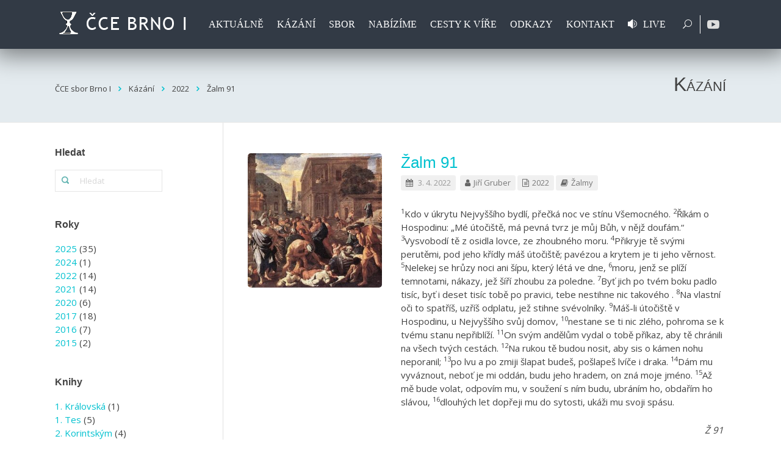

--- FILE ---
content_type: text/html; charset=UTF-8
request_url: https://cervenykostel.cz/sermons/zalm-91/
body_size: 28104
content:
<!DOCTYPE html>
<html lang="cs">
<head>
<meta charset="UTF-8" />
<meta name="viewport" content="width=device-width, initial-scale=1.0, maximum-scale=1.0" />
<link rel="profile" href="http://gmpg.org/xfn/11" />
<link rel="pingback" href="https://cervenykostel.cz/wordpress/xmlrpc.php" />
<link rel="shortcut icon" href="https://cervenykostel.cz/wordpress/wp-content/uploads/2020/02/colorpaper_orange_favicon.ico" type="image/x-icon" />
<title>Žalm 91 | ČCE sbor Brno I</title>
<style>img:is([sizes="auto" i], [sizes^="auto," i]) { contain-intrinsic-size: 3000px 1500px }</style>
<meta name="description" content="1Kdo v úkrytu Nejvyššího bydlí, přečká noc ve stínu Všemocného. 2Říkám o Hospodinu: „Mé útočiště, má pevná tvrz je můj Bůh, v nějž doufám.“ 3Vysvobodí tě z osidla lovce, ze zhoubného moru. 4Přikryje tě svými perutěmi, pod jeho křídly máš útočiště; pavézou a krytem je ti jeho věrnost. 5Nelekej se&hellip;">
<meta name="robots" content="index, follow, max-snippet:-1, max-image-preview:large, max-video-preview:-1">
<link rel="canonical" href="https://cervenykostel.cz/sermons/zalm-91/">
<meta property="og:url" content="https://cervenykostel.cz/sermons/zalm-91/">
<meta property="og:site_name" content="ČCE sbor Brno I">
<meta property="og:locale" content="cs_CZ">
<meta property="og:type" content="article">
<meta property="og:title" content="Žalm 91 | ČCE sbor Brno I">
<meta property="og:description" content="1Kdo v úkrytu Nejvyššího bydlí, přečká noc ve stínu Všemocného. 2Říkám o Hospodinu: „Mé útočiště, má pevná tvrz je můj Bůh, v nějž doufám.“ 3Vysvobodí tě z osidla lovce, ze zhoubného moru. 4Přikryje tě svými perutěmi, pod jeho křídly máš útočiště; pavézou a krytem je ti jeho věrnost. 5Nelekej se&hellip;">
<meta property="og:image" content="https://cervenykostel.cz/wordpress/wp-content/uploads/2022/06/The-Plague-of-Ashdod-Nicolas-Poussin.jpg">
<meta property="og:image:secure_url" content="https://cervenykostel.cz/wordpress/wp-content/uploads/2022/06/The-Plague-of-Ashdod-Nicolas-Poussin.jpg">
<meta property="og:image:width" content="600">
<meta property="og:image:height" content="441">
<meta property="fb:pages" content="">
<meta property="fb:admins" content="">
<meta property="fb:app_id" content="">
<meta name="twitter:card" content="summary">
<meta name="twitter:title" content="Žalm 91 | ČCE sbor Brno I">
<meta name="twitter:description" content="1Kdo v úkrytu Nejvyššího bydlí, přečká noc ve stínu Všemocného. 2Říkám o Hospodinu: „Mé útočiště, má pevná tvrz je můj Bůh, v nějž doufám.“ 3Vysvobodí tě z osidla lovce, ze zhoubného moru. 4Přikryje tě svými perutěmi, pod jeho křídly máš útočiště; pavézou a krytem je ti jeho věrnost. 5Nelekej se&hellip;">
<meta name="twitter:image" content="https://cervenykostel.cz/wordpress/wp-content/uploads/2022/06/The-Plague-of-Ashdod-Nicolas-Poussin.jpg">
<link rel='dns-prefetch' href='//maps.google.com' />
<link rel='dns-prefetch' href='//fonts.googleapis.com' />
<link rel="alternate" type="application/rss+xml" title="ČCE sbor Brno I &raquo; RSS zdroj" href="https://cervenykostel.cz/feed/" />
<link rel="alternate" type="application/rss+xml" title="ČCE sbor Brno I &raquo; RSS komentářů" href="https://cervenykostel.cz/comments/feed/" />
<!-- <link rel='stylesheet' id='mec-select2-style-css' href='https://cervenykostel.cz/wordpress/wp-content/plugins/modern-events-calendar-lite/assets/packages/select2/select2.min.css?ver=7.28.0' type='text/css' media='all' /> -->
<!-- <link rel='stylesheet' id='mec-font-icons-css' href='https://cervenykostel.cz/wordpress/wp-content/plugins/modern-events-calendar-lite/assets/css/iconfonts.css?ver=7.28.0' type='text/css' media='all' /> -->
<!-- <link rel='stylesheet' id='mec-frontend-style-css' href='https://cervenykostel.cz/wordpress/wp-content/plugins/modern-events-calendar-lite/assets/css/frontend.min.css?ver=7.28.0' type='text/css' media='all' /> -->
<!-- <link rel='stylesheet' id='mec-tooltip-style-css' href='https://cervenykostel.cz/wordpress/wp-content/plugins/modern-events-calendar-lite/assets/packages/tooltip/tooltip.css?ver=7.28.0' type='text/css' media='all' /> -->
<!-- <link rel='stylesheet' id='mec-tooltip-shadow-style-css' href='https://cervenykostel.cz/wordpress/wp-content/plugins/modern-events-calendar-lite/assets/packages/tooltip/tooltipster-sideTip-shadow.min.css?ver=7.28.0' type='text/css' media='all' /> -->
<!-- <link rel='stylesheet' id='featherlight-css' href='https://cervenykostel.cz/wordpress/wp-content/plugins/modern-events-calendar-lite/assets/packages/featherlight/featherlight.css?ver=7.28.0' type='text/css' media='all' /> -->
<link rel="stylesheet" type="text/css" href="//cervenykostel.cz/wordpress/wp-content/cache/wpfc-minified/359slc0/f9rzv.css" media="all"/>
<link rel='stylesheet' id='mec-google-fonts-css' href='//fonts.googleapis.com/css?family=Montserrat%3A400%2C700%7CRoboto%3A100%2C300%2C400%2C700&#038;ver=7.28.0' type='text/css' media='all' />
<!-- <link rel='stylesheet' id='mec-lity-style-css' href='https://cervenykostel.cz/wordpress/wp-content/plugins/modern-events-calendar-lite/assets/packages/lity/lity.min.css?ver=7.28.0' type='text/css' media='all' /> -->
<!-- <link rel='stylesheet' id='mec-general-calendar-style-css' href='https://cervenykostel.cz/wordpress/wp-content/plugins/modern-events-calendar-lite/assets/css/mec-general-calendar.css?ver=7.28.0' type='text/css' media='all' /> -->
<!-- <link rel='stylesheet' id='wp-block-library-css' href='https://cervenykostel.cz/wordpress/wp-includes/css/dist/block-library/style.min.css?ver=6.8.3' type='text/css' media='all' /> -->
<link rel="stylesheet" type="text/css" href="//cervenykostel.cz/wordpress/wp-content/cache/wpfc-minified/ffp25b0f/f9rzv.css" media="all"/>
<style id='classic-theme-styles-inline-css' type='text/css'>
/*! This file is auto-generated */
.wp-block-button__link{color:#fff;background-color:#32373c;border-radius:9999px;box-shadow:none;text-decoration:none;padding:calc(.667em + 2px) calc(1.333em + 2px);font-size:1.125em}.wp-block-file__button{background:#32373c;color:#fff;text-decoration:none}
</style>
<style id='global-styles-inline-css' type='text/css'>
:root{--wp--preset--aspect-ratio--square: 1;--wp--preset--aspect-ratio--4-3: 4/3;--wp--preset--aspect-ratio--3-4: 3/4;--wp--preset--aspect-ratio--3-2: 3/2;--wp--preset--aspect-ratio--2-3: 2/3;--wp--preset--aspect-ratio--16-9: 16/9;--wp--preset--aspect-ratio--9-16: 9/16;--wp--preset--color--black: #000000;--wp--preset--color--cyan-bluish-gray: #abb8c3;--wp--preset--color--white: #ffffff;--wp--preset--color--pale-pink: #f78da7;--wp--preset--color--vivid-red: #cf2e2e;--wp--preset--color--luminous-vivid-orange: #ff6900;--wp--preset--color--luminous-vivid-amber: #fcb900;--wp--preset--color--light-green-cyan: #7bdcb5;--wp--preset--color--vivid-green-cyan: #00d084;--wp--preset--color--pale-cyan-blue: #8ed1fc;--wp--preset--color--vivid-cyan-blue: #0693e3;--wp--preset--color--vivid-purple: #9b51e0;--wp--preset--gradient--vivid-cyan-blue-to-vivid-purple: linear-gradient(135deg,rgba(6,147,227,1) 0%,rgb(155,81,224) 100%);--wp--preset--gradient--light-green-cyan-to-vivid-green-cyan: linear-gradient(135deg,rgb(122,220,180) 0%,rgb(0,208,130) 100%);--wp--preset--gradient--luminous-vivid-amber-to-luminous-vivid-orange: linear-gradient(135deg,rgba(252,185,0,1) 0%,rgba(255,105,0,1) 100%);--wp--preset--gradient--luminous-vivid-orange-to-vivid-red: linear-gradient(135deg,rgba(255,105,0,1) 0%,rgb(207,46,46) 100%);--wp--preset--gradient--very-light-gray-to-cyan-bluish-gray: linear-gradient(135deg,rgb(238,238,238) 0%,rgb(169,184,195) 100%);--wp--preset--gradient--cool-to-warm-spectrum: linear-gradient(135deg,rgb(74,234,220) 0%,rgb(151,120,209) 20%,rgb(207,42,186) 40%,rgb(238,44,130) 60%,rgb(251,105,98) 80%,rgb(254,248,76) 100%);--wp--preset--gradient--blush-light-purple: linear-gradient(135deg,rgb(255,206,236) 0%,rgb(152,150,240) 100%);--wp--preset--gradient--blush-bordeaux: linear-gradient(135deg,rgb(254,205,165) 0%,rgb(254,45,45) 50%,rgb(107,0,62) 100%);--wp--preset--gradient--luminous-dusk: linear-gradient(135deg,rgb(255,203,112) 0%,rgb(199,81,192) 50%,rgb(65,88,208) 100%);--wp--preset--gradient--pale-ocean: linear-gradient(135deg,rgb(255,245,203) 0%,rgb(182,227,212) 50%,rgb(51,167,181) 100%);--wp--preset--gradient--electric-grass: linear-gradient(135deg,rgb(202,248,128) 0%,rgb(113,206,126) 100%);--wp--preset--gradient--midnight: linear-gradient(135deg,rgb(2,3,129) 0%,rgb(40,116,252) 100%);--wp--preset--font-size--small: 13px;--wp--preset--font-size--medium: 20px;--wp--preset--font-size--large: 36px;--wp--preset--font-size--x-large: 42px;--wp--preset--spacing--20: 0.44rem;--wp--preset--spacing--30: 0.67rem;--wp--preset--spacing--40: 1rem;--wp--preset--spacing--50: 1.5rem;--wp--preset--spacing--60: 2.25rem;--wp--preset--spacing--70: 3.38rem;--wp--preset--spacing--80: 5.06rem;--wp--preset--shadow--natural: 6px 6px 9px rgba(0, 0, 0, 0.2);--wp--preset--shadow--deep: 12px 12px 50px rgba(0, 0, 0, 0.4);--wp--preset--shadow--sharp: 6px 6px 0px rgba(0, 0, 0, 0.2);--wp--preset--shadow--outlined: 6px 6px 0px -3px rgba(255, 255, 255, 1), 6px 6px rgba(0, 0, 0, 1);--wp--preset--shadow--crisp: 6px 6px 0px rgba(0, 0, 0, 1);}:where(.is-layout-flex){gap: 0.5em;}:where(.is-layout-grid){gap: 0.5em;}body .is-layout-flex{display: flex;}.is-layout-flex{flex-wrap: wrap;align-items: center;}.is-layout-flex > :is(*, div){margin: 0;}body .is-layout-grid{display: grid;}.is-layout-grid > :is(*, div){margin: 0;}:where(.wp-block-columns.is-layout-flex){gap: 2em;}:where(.wp-block-columns.is-layout-grid){gap: 2em;}:where(.wp-block-post-template.is-layout-flex){gap: 1.25em;}:where(.wp-block-post-template.is-layout-grid){gap: 1.25em;}.has-black-color{color: var(--wp--preset--color--black) !important;}.has-cyan-bluish-gray-color{color: var(--wp--preset--color--cyan-bluish-gray) !important;}.has-white-color{color: var(--wp--preset--color--white) !important;}.has-pale-pink-color{color: var(--wp--preset--color--pale-pink) !important;}.has-vivid-red-color{color: var(--wp--preset--color--vivid-red) !important;}.has-luminous-vivid-orange-color{color: var(--wp--preset--color--luminous-vivid-orange) !important;}.has-luminous-vivid-amber-color{color: var(--wp--preset--color--luminous-vivid-amber) !important;}.has-light-green-cyan-color{color: var(--wp--preset--color--light-green-cyan) !important;}.has-vivid-green-cyan-color{color: var(--wp--preset--color--vivid-green-cyan) !important;}.has-pale-cyan-blue-color{color: var(--wp--preset--color--pale-cyan-blue) !important;}.has-vivid-cyan-blue-color{color: var(--wp--preset--color--vivid-cyan-blue) !important;}.has-vivid-purple-color{color: var(--wp--preset--color--vivid-purple) !important;}.has-black-background-color{background-color: var(--wp--preset--color--black) !important;}.has-cyan-bluish-gray-background-color{background-color: var(--wp--preset--color--cyan-bluish-gray) !important;}.has-white-background-color{background-color: var(--wp--preset--color--white) !important;}.has-pale-pink-background-color{background-color: var(--wp--preset--color--pale-pink) !important;}.has-vivid-red-background-color{background-color: var(--wp--preset--color--vivid-red) !important;}.has-luminous-vivid-orange-background-color{background-color: var(--wp--preset--color--luminous-vivid-orange) !important;}.has-luminous-vivid-amber-background-color{background-color: var(--wp--preset--color--luminous-vivid-amber) !important;}.has-light-green-cyan-background-color{background-color: var(--wp--preset--color--light-green-cyan) !important;}.has-vivid-green-cyan-background-color{background-color: var(--wp--preset--color--vivid-green-cyan) !important;}.has-pale-cyan-blue-background-color{background-color: var(--wp--preset--color--pale-cyan-blue) !important;}.has-vivid-cyan-blue-background-color{background-color: var(--wp--preset--color--vivid-cyan-blue) !important;}.has-vivid-purple-background-color{background-color: var(--wp--preset--color--vivid-purple) !important;}.has-black-border-color{border-color: var(--wp--preset--color--black) !important;}.has-cyan-bluish-gray-border-color{border-color: var(--wp--preset--color--cyan-bluish-gray) !important;}.has-white-border-color{border-color: var(--wp--preset--color--white) !important;}.has-pale-pink-border-color{border-color: var(--wp--preset--color--pale-pink) !important;}.has-vivid-red-border-color{border-color: var(--wp--preset--color--vivid-red) !important;}.has-luminous-vivid-orange-border-color{border-color: var(--wp--preset--color--luminous-vivid-orange) !important;}.has-luminous-vivid-amber-border-color{border-color: var(--wp--preset--color--luminous-vivid-amber) !important;}.has-light-green-cyan-border-color{border-color: var(--wp--preset--color--light-green-cyan) !important;}.has-vivid-green-cyan-border-color{border-color: var(--wp--preset--color--vivid-green-cyan) !important;}.has-pale-cyan-blue-border-color{border-color: var(--wp--preset--color--pale-cyan-blue) !important;}.has-vivid-cyan-blue-border-color{border-color: var(--wp--preset--color--vivid-cyan-blue) !important;}.has-vivid-purple-border-color{border-color: var(--wp--preset--color--vivid-purple) !important;}.has-vivid-cyan-blue-to-vivid-purple-gradient-background{background: var(--wp--preset--gradient--vivid-cyan-blue-to-vivid-purple) !important;}.has-light-green-cyan-to-vivid-green-cyan-gradient-background{background: var(--wp--preset--gradient--light-green-cyan-to-vivid-green-cyan) !important;}.has-luminous-vivid-amber-to-luminous-vivid-orange-gradient-background{background: var(--wp--preset--gradient--luminous-vivid-amber-to-luminous-vivid-orange) !important;}.has-luminous-vivid-orange-to-vivid-red-gradient-background{background: var(--wp--preset--gradient--luminous-vivid-orange-to-vivid-red) !important;}.has-very-light-gray-to-cyan-bluish-gray-gradient-background{background: var(--wp--preset--gradient--very-light-gray-to-cyan-bluish-gray) !important;}.has-cool-to-warm-spectrum-gradient-background{background: var(--wp--preset--gradient--cool-to-warm-spectrum) !important;}.has-blush-light-purple-gradient-background{background: var(--wp--preset--gradient--blush-light-purple) !important;}.has-blush-bordeaux-gradient-background{background: var(--wp--preset--gradient--blush-bordeaux) !important;}.has-luminous-dusk-gradient-background{background: var(--wp--preset--gradient--luminous-dusk) !important;}.has-pale-ocean-gradient-background{background: var(--wp--preset--gradient--pale-ocean) !important;}.has-electric-grass-gradient-background{background: var(--wp--preset--gradient--electric-grass) !important;}.has-midnight-gradient-background{background: var(--wp--preset--gradient--midnight) !important;}.has-small-font-size{font-size: var(--wp--preset--font-size--small) !important;}.has-medium-font-size{font-size: var(--wp--preset--font-size--medium) !important;}.has-large-font-size{font-size: var(--wp--preset--font-size--large) !important;}.has-x-large-font-size{font-size: var(--wp--preset--font-size--x-large) !important;}
:where(.wp-block-post-template.is-layout-flex){gap: 1.25em;}:where(.wp-block-post-template.is-layout-grid){gap: 1.25em;}
:where(.wp-block-columns.is-layout-flex){gap: 2em;}:where(.wp-block-columns.is-layout-grid){gap: 2em;}
:root :where(.wp-block-pullquote){font-size: 1.5em;line-height: 1.6;}
</style>
<!-- <link rel='stylesheet' id='wp-gmap-embed-front-css-css' href='https://cervenykostel.cz/wordpress/wp-content/plugins/gmap-embed/public/assets/css/front_custom_style.css?ver=1737763054' type='text/css' media='all' /> -->
<!-- <link rel='stylesheet' id='rs-plugin-settings-css' href='https://cervenykostel.cz/wordpress/wp-content/plugins/revslider/public/assets/css/settings.css?ver=5.4.8.3' type='text/css' media='all' /> -->
<link rel="stylesheet" type="text/css" href="//cervenykostel.cz/wordpress/wp-content/cache/wpfc-minified/8wolhjkb/28fdl.css" media="all"/>
<style id='rs-plugin-settings-inline-css' type='text/css'>
#rs-demo-id {}
</style>
<!-- <link rel='stylesheet' id='audioigniter-css' href='https://cervenykostel.cz/wordpress/wp-content/plugins/audioigniter/player/build/style.css?ver=2.0.2' type='text/css' media='all' /> -->
<!-- <link rel='stylesheet' id='iva_theme_front-style-css' href='https://cervenykostel.cz/wordpress/wp-content/themes/hopes-child/style.css?ver=6.8.3' type='text/css' media='all' /> -->
<!-- <link rel='stylesheet' id='iva-prettyphoto-css' href='https://cervenykostel.cz/wordpress/wp-content/themes/hopes/css/prettyPhoto.css?ver=6.8.3' type='text/css' media='all' /> -->
<!-- <link rel='stylesheet' id='iva-fontawesome-css' href='https://cervenykostel.cz/wordpress/wp-content/themes/hopes/css/fontawesome/css/font-awesome.css?ver=6.8.3' type='text/css' media='all' /> -->
<!-- <link rel='stylesheet' id='theme-iva-shortcodes-css' href='https://cervenykostel.cz/wordpress/wp-content/themes/hopes/page_builder/theme_shortcodes.css?ver=null' type='text/css' media='all' /> -->
<!-- <link rel='stylesheet' id='iva-css-flexslider-css' href='https://cervenykostel.cz/wordpress/wp-content/themes/hopes/css/flexslider.css?ver=1' type='text/css' media='all' /> -->
<!-- <link rel='stylesheet' id='iva-church-css' href='https://cervenykostel.cz/wordpress/wp-content/themes/hopes/church/css/church.css?ver=6.8.3' type='text/css' media='all' /> -->
<!-- <link rel='stylesheet' id='animation-css' href='https://cervenykostel.cz/wordpress/wp-content/themes/hopes/page_builder/aivah_sc/css/animate.css?ver=6.8.3' type='text/css' media='all' /> -->
<!-- <link rel='stylesheet' id='iva-owl-style-css' href='https://cervenykostel.cz/wordpress/wp-content/themes/hopes/page_builder/aivah_sc/css/owl.carousel.css?ver=1' type='text/css' media='all' /> -->
<!-- <link rel='stylesheet' id='iva-owl-theme-css' href='https://cervenykostel.cz/wordpress/wp-content/themes/hopes/page_builder/aivah_sc/css/owl.theme.css?ver=1' type='text/css' media='all' /> -->
<!-- <link rel='stylesheet' id='iva-responsive-css' href='https://cervenykostel.cz/wordpress/wp-content/themes/hopes/css/responsive.css?ver=1' type='text/css' media='all' /> -->
<!-- <link rel='stylesheet' id='eeb-css-frontend-css' href='https://cervenykostel.cz/wordpress/wp-content/plugins/email-encoder-bundle/core/includes/assets/css/style.css?ver=251114-165107' type='text/css' media='all' /> -->
<link rel="stylesheet" type="text/css" href="//cervenykostel.cz/wordpress/wp-content/cache/wpfc-minified/q6n64av9/28fdk.css" media="all"/>
<script src='//cervenykostel.cz/wordpress/wp-content/cache/wpfc-minified/h5hve89/28fdl.js' type="text/javascript"></script>
<!-- <script type="text/javascript" src="https://cervenykostel.cz/wordpress/wp-includes/js/jquery/jquery.min.js?ver=3.7.1" id="jquery-core-js"></script> -->
<!-- <script type="text/javascript" src="https://cervenykostel.cz/wordpress/wp-includes/js/jquery/jquery-migrate.min.js?ver=3.4.1" id="jquery-migrate-js"></script> -->
<script type="text/javascript" src="https://maps.google.com/maps/api/js?key=AIzaSyATtmdyIAJJlvLAEHi-AHkjzfn6FUPMtIQ&amp;libraries=places&amp;language=cs&amp;region=CZ&amp;callback=Function.prototype&amp;ver=6.8.3" id="wp-gmap-api-js"></script>
<script type="text/javascript" id="wp-gmap-api-js-after">
/* <![CDATA[ */
/* <![CDATA[ */
var wgm_status = {"l_api":"always","p_api":"N","i_p":true,"d_f_s_c":"N","d_s_v":"N","d_z_c":"N","d_p_c":"N","d_m_t_c":"N","d_m_w_z":"N","d_m_d":"N","d_m_d_c_z":"N","e_d_f_a_c":"N"};
/* ]]]]><![CDATA[> */
/* ]]> */
</script>
<script src='//cervenykostel.cz/wordpress/wp-content/cache/wpfc-minified/fqy0m80l/28fdl.js' type="text/javascript"></script>
<!-- <script type="text/javascript" src="https://cervenykostel.cz/wordpress/wp-content/plugins/revslider/public/assets/js/jquery.themepunch.tools.min.js?ver=5.4.8.3" id="tp-tools-js"></script> -->
<!-- <script type="text/javascript" src="https://cervenykostel.cz/wordpress/wp-content/plugins/revslider/public/assets/js/jquery.themepunch.revolution.min.js?ver=5.4.8.3" id="revmin-js"></script> -->
<!-- <script type="text/javascript" src="https://cervenykostel.cz/wordpress/wp-content/themes/hopes/page_builder/aivah_sc/js/waypoints.js?ver=6.8.3" id="sc_waypoint-js"></script> -->
<!-- <script type="text/javascript" src="https://cervenykostel.cz/wordpress/wp-content/themes/hopes/page_builder/sc_script.js?ver=6.8.3" id="sc_script-js"></script> -->
<!-- <script type="text/javascript" src="https://cervenykostel.cz/wordpress/wp-content/plugins/email-encoder-bundle/core/includes/assets/js/custom.js?ver=251114-165107" id="eeb-js-frontend-js"></script> -->
<link rel="https://api.w.org/" href="https://cervenykostel.cz/wp-json/" /><link rel="alternate" title="JSON" type="application/json" href="https://cervenykostel.cz/wp-json/wp/v2/ctc_sermon/7010" /><link rel="EditURI" type="application/rsd+xml" title="RSD" href="https://cervenykostel.cz/wordpress/xmlrpc.php?rsd" />
<meta name="generator" content="WordPress 6.8.3" />
<link rel='shortlink' href='https://cervenykostel.cz/?p=7010' />
<link rel="alternate" title="oEmbed (JSON)" type="application/json+oembed" href="https://cervenykostel.cz/wp-json/oembed/1.0/embed?url=https%3A%2F%2Fcervenykostel.cz%2Fsermons%2Fzalm-91%2F" />
<link rel="alternate" title="oEmbed (XML)" type="text/xml+oembed" href="https://cervenykostel.cz/wp-json/oembed/1.0/embed?url=https%3A%2F%2Fcervenykostel.cz%2Fsermons%2Fzalm-91%2F&#038;format=xml" />
<!-- GA Google Analytics @ https://m0n.co/ga -->
<script async src="https://www.googletagmanager.com/gtag/js?id=G-29XY10MGYJ"></script>
<script>
window.dataLayer = window.dataLayer || [];
function gtag(){dataLayer.push(arguments);}
gtag('js', new Date());
gtag('config', 'G-29XY10MGYJ');
</script>
<style type="text/css">.ai-wrap {
background-color: #ffffff;
}
.ai-wrap .ai-volume-bar {
border-right-color: #ffffff			}
.ai-wrap .ai-track-btn,
.ai-wrap .ai-track-control {
border-left-color: #ffffff			}
.ai-wrap,
.ai-wrap .ai-btn,
.ai-wrap .ai-track-btn {
color: #000000;
}
.ai-wrap .ai-btn svg,
.ai-wrap .ai-track-no-thumb svg,
.ai-wrap .ai-track-btn svg {
fill: #000000;
}
.ai-wrap .ai-audio-control,
.ai-wrap .ai-audio-control:hover,
.ai-wrap .ai-audio-control:focus,
.ai-wrap .ai-track-progress,
.ai-wrap .ai-volume-bar.ai-volume-bar-active::before,
.ai-wrap .ai-track:hover,
.ai-wrap .ai-track.ai-track-active,
.ai-wrap .ai-btn.ai-btn-active {
background-color: #32c3d5;
}
.ai-wrap .ai-scroll-wrap > div:last-child div {
background-color: #32c3d5 !important;
}
.ai-wrap .ai-btn:hover,
.ai-wrap .ai-btn:focus,
.ai-wrap .ai-footer a,
.ai-wrap .ai-footer a:hover {
color: #32c3d5;
}
.ai-wrap .ai-btn:hover svg,
.ai-wrap .ai-btn:focus svg  {
fill: #32c3d5;
}
.ai-wrap .ai-audio-control,
.ai-wrap .ai-track:hover,
.ai-wrap .ai-track.ai-track-active,
.ai-wrap .ai-track.ai-track-active .ai-track-btn,
.ai-wrap .ai-track:hover .ai-track-btn,
.ai-wrap .ai-btn.ai-btn-active {
color: #000000;
}
.ai-wrap .ai-audio-control svg,
.ai-wrap .ai-track.ai-track-active .ai-track-btn svg,
.ai-wrap .ai-track:hover .ai-track-btn svg,
.ai-wrap .ai-btn.ai-btn-active svg {
fill: #000000;
}
.ai-wrap .ai-track-progress-bar,
.ai-wrap .ai-volume-bar,
.ai-wrap .ai-btn,
.ai-wrap .ai-btn:hover,
.ai-wrap .ai-btn:focus,
.ai-wrap .ai-track,
.ai-wrap .ai-track-no-thumb {
background-color: #e4ebef;
}
.ai-wrap .ai-scroll-wrap > div:last-child {
background-color: #e4ebef;
}
.ai-wrap .ai-footer {
border-top-color: #e4ebef;
}
.ai-wrap.ai-is-loading .ai-control-wrap-thumb::after,
.ai-wrap.ai-is-loading .ai-track-title::after,
.ai-wrap.ai-is-loading .ai-track-subtitle::after {
background: linear-gradient(to right, #e4ebef 8%,  #f3fbff 18%, #e4ebef 33%);
}</style><meta name="generator" content="Powered by WPBakery Page Builder - drag and drop page builder for WordPress."/>
<!--[if lte IE 9]><link rel="stylesheet" type="text/css" href="https://cervenykostel.cz/wordpress/wp-content/plugins/js_composer/assets/css/vc_lte_ie9.min.css" media="screen"><![endif]--><meta name="generator" content="Powered by Slider Revolution 5.4.8.3 - responsive, Mobile-Friendly Slider Plugin for WordPress with comfortable drag and drop interface." />
<link rel="icon" href="https://cervenykostel.cz/wordpress/wp-content/uploads/2020/02/colorpaper_orange_favicon.ico" sizes="32x32" />
<link rel="icon" href="https://cervenykostel.cz/wordpress/wp-content/uploads/2020/02/colorpaper_orange_favicon.ico" sizes="192x192" />
<link rel="apple-touch-icon" href="https://cervenykostel.cz/wordpress/wp-content/uploads/2020/02/colorpaper_orange_favicon.ico" />
<meta name="msapplication-TileImage" content="https://cervenykostel.cz/wordpress/wp-content/uploads/2020/02/colorpaper_orange_favicon.ico" />
<script type="text/javascript">function setREVStartSize(e){									
try{ e.c=jQuery(e.c);var i=jQuery(window).width(),t=9999,r=0,n=0,l=0,f=0,s=0,h=0;
if(e.responsiveLevels&&(jQuery.each(e.responsiveLevels,function(e,f){f>i&&(t=r=f,l=e),i>f&&f>r&&(r=f,n=e)}),t>r&&(l=n)),f=e.gridheight[l]||e.gridheight[0]||e.gridheight,s=e.gridwidth[l]||e.gridwidth[0]||e.gridwidth,h=i/s,h=h>1?1:h,f=Math.round(h*f),"fullscreen"==e.sliderLayout){var u=(e.c.width(),jQuery(window).height());if(void 0!=e.fullScreenOffsetContainer){var c=e.fullScreenOffsetContainer.split(",");if (c) jQuery.each(c,function(e,i){u=jQuery(i).length>0?u-jQuery(i).outerHeight(!0):u}),e.fullScreenOffset.split("%").length>1&&void 0!=e.fullScreenOffset&&e.fullScreenOffset.length>0?u-=jQuery(window).height()*parseInt(e.fullScreenOffset,0)/100:void 0!=e.fullScreenOffset&&e.fullScreenOffset.length>0&&(u-=parseInt(e.fullScreenOffset,0))}f=u}else void 0!=e.minHeight&&f<e.minHeight&&(f=e.minHeight);e.c.closest(".rev_slider_wrapper").css({height:f})					
}catch(d){console.log("Failure at Presize of Slider:"+d)}						
};</script>
<style>
body {  }
body { font-size:15px; color:#424242;   }
.bodyoverlay { background-image:url(https://cervenykostel.cz/wordpress/wp-content/themes/hopes/images/patterns/pat_02.png); }
.pagemid {  }
h1, h2, h3, h4, h5, h6 {  font-family:Trebuchet MS,Tahoma,sans-serif; }
body {  font-family: ; }
.topbar { background-color:#2c2c2b;}
.topbar { color:#ffffff;}
.atp_sub_nav ul li  { border-color:#dd9933;}
.atp_sub_nav ul li a,
.topbar a { color:#00c1cf;}
.hover_type a  { }
.hover_type a.hoverdetails:hover,.hover_type a.hovergallery:hover,.hover_type a.hoverimage:hover { }
.woocommerce span.onsale, .woocommerce-page span.onsale { }
.header-style1, .header-style2, .header-style3, .header-style4, #fixedheader {  }
#featured_slider {  background: ; /* Old browsers */
background: -moz-radial-gradient(center, ellipse cover,   0%,  100%); /* FF3.6+ */
background: -webkit-gradient(radial, center center, 0px, center center, 100%, color-stop(0%,), color-stop(100%,)); /* Chrome,Safari4+ */
background: -webkit-radial-gradient(center, ellipse cover,   0%, 100%); /* Chrome10+,Safari5.1+ */
background: -o-radial-gradient(center, ellipse cover,   0%, 100%); /* Opera 12+ */
background: -ms-radial-gradient(center, ellipse cover,   0%, 100%); /* IE10+ */
background: radial-gradient(ellipse at center,   0%,  100%); /* W3C */
filter: progid:DXImageTransform.Microsoft.gradient( startColorstr='', endColorstr='',GradientType=1 ); /* IE6-9 fallback on horizontal gradient */
}
.homepage_teaser {  }
#subheader {  }
#subheader .page-title {  }
h1#site-title a{      }
h2#site-description {      }
.logo {   }
#sticky { background-color:#dd9933; }
#sticky { color:#000000; }
.sf-menu,
.primarymenu {  }
#iva_megamenu > ul > li > a,
.sf-menu > li > a,
.primarymenu > li > a {      font-family: ; }
#atp_menu li:hover, 
#atp_menu li.sfHover { background-color:#f2f2f2; }
#atp_menu li:hover, #atp_menu li.sfHover, #atp_menu a:focus, #atp_menu a:hover, #atp_menu a:active {  }
#atp_menu ul li {  }
#atp_menu ul a {  }
#atp_menu li li:hover, #atp_menu li li.sfHover, #atp_menu li li a:focus, #atp_menu li li a:hover, #atp_menu li li a:active {background:#c9c9c9; }
#atp_menu li.current-cat > a, #atp_menu li.current_page_item > a, #atp_menu li.current-page-ancestor > a { color:#00c1cf; }
h1 {     } h2 {      } h3 {      }h4 {      }h5 {      }h6 {      }
h2.entry-title a {      }
h2.entry-title a:hover {  }
.widget-title {      }
#footer .widget-title {      }
#sidebar a {  }
#sidebar a:hover {  }
a,.entry-title a {  }
a:hover,.entry-title a:hover {  }
#subheader a {  }
#subheader a:hover {  }
#footer {       }
.copyright {       }
#footer .widget-title {  }
.breadcrumbs {  }
#footer a {  }
#footer a:hover {  }
.countdown-amount,
.countdown-section {  font-family: ; }
i.fa-angle-right {
font-weight: 600;
color: #00C1CF;
}
#subheader .page-title {
font-weight: normal !important;
font-variant: small-caps;
}
.element-is-sticky {
background: white;
}
</style>
<style type="text/css" id="wp-custom-css">
.entry-meta span.byline {
display: none;
}
.sermon-download-media {
display: none;
}
.bez-okraju-class table, th, td {     
border: 0px !important;
}
.has-drop-cap:not(:focus):first-letter {
font-size: 3.6em !important;
}
.is-zpravy-number {
float: left;
font-size: 3.6em;
line-height: .68;
font-weight: 100;
margin: .05em .1em 0 0;
text-transform: uppercase;
font-style: normal;
}
.wp-block-file__button {
background-color: #00C1CF;
border: none;
color: white;
padding: 10px 32px;
text-align: center;
text-decoration: none;
display: inline-block;
font-size: 14px;
margin: 4px 2px;
cursor: pointer;
}
.wp-block-file:not(.wp-element-button) {
font-size: 1em !important;
}
.remove-block-bottom-space {
margin-bottom: 0;
}
.tabulka-ohne-border {
border-bottom: 0px solid #f0f0f0 !important;
border-width: 0px 0 0 0px !important;
}			</style>
<noscript><style type="text/css"> .wpb_animate_when_almost_visible { opacity: 1; }</style></noscript><style>:root,::before,::after{--mec-color-skin: #00c1cf;--mec-color-skin-rgba-1: rgba(0,193,207,.25);--mec-color-skin-rgba-2: rgba(0,193,207,.5);--mec-color-skin-rgba-3: rgba(0,193,207,.75);--mec-color-skin-rgba-4: rgba(0,193,207,.11);--mec-primary-border-radius: ;--mec-secondary-border-radius: ;--mec-container-normal-width: 1100px;--mec-container-large-width: 1100px;--mec-fes-main-color: #40d9f1;--mec-fes-main-color-rgba-1: rgba(64, 217, 241, 0.12);--mec-fes-main-color-rgba-2: rgba(64, 217, 241, 0.23);--mec-fes-main-color-rgba-3: rgba(64, 217, 241, 0.03);--mec-fes-main-color-rgba-4: rgba(64, 217, 241, 0.3);--mec-fes-main-color-rgba-5: rgb(64 217 241 / 7%);--mec-fes-main-color-rgba-6: rgba(64, 217, 241, 0.2);</style><style>address.mec-event-address {
display: none;
}
.mec-event-description span {
display: none !important;
}
.mec-wrap :not(.elementor-widget-container)>p {
Font-size: 15px !important;
}</style></head>
<body class="wp-singular ctc_sermon-template-default single single-ctc_sermon postid-7010 wp-theme-hopes wp-child-theme-hopes-child mec-theme-hopes wpb-js-composer js-comp-ver-5.7 vc_responsive">
<div id="stretched" class="leftsidebar">
<div class="bodyoverlay"></div>
<div id="wrapper">
<!-- <link rel="stylesheet" property="stylesheet" id="hmenu-1-general-css" href="https://cervenykostel.cz/wordpress/wp-content/plugins/hmenu/_frontend_files/_menu_1/_css/hero_menu_styles.css" type="text/css" media="all"> -->
<link rel="stylesheet" type="text/css" href="//cervenykostel.cz/wordpress/wp-content/cache/wpfc-minified/2o3hftxd/f9rzv.css" media="all"/><link href="https://fonts.googleapis.com/css?family=Open+Sans" rel="stylesheet" type="text/css"><div class="hmenu_wrapper_state_1"><div id="hmenu_load_1" style="display:none" class="hmenu_load_menu hmenu_unique_menu_1" data-menu-id="1"> <!-- BEGIN: MAIN --> <div id="hmenu_holder_1" class="hmenu_main_holder hmenu_main_bg_color" data-sticky="yes" data-activate="80" data-height="50"> <!-- BEGIN: INNER --> <div class="hmenu_inner_holder"> <div class="menu_responsive_label">ČCE SBOR BRNO I</div> <!-- BEGIN: LEFT --> <div class="hmenu_left"> <!-- BEGIN: LOGO --> <div class="hmenu_logo"> <a href="https://cervenykostel.cz" title="Farní sbor Českobratrské církve evangelické v Brně I" target="_self"> <img class="logo_main" alt="Farní sbor Českobratrské církve evangelické v Brně I" src="https://cervenykostel.cz/wordpress/wp-content/uploads/2020/04/Logo-CCE-white.png"> <img class="logo_mobile" alt="Farní sbor Českobratrské církve evangelické v Brně I" src="https://cervenykostel.cz/wordpress/wp-content/uploads/2020/04/Logo-kalich.png"> </a> </div> <div class="hmenu_grp_devider"></div> <!-- END: LOGO --> </div> <!-- END: LEFT --> <!-- BEGIN: CENTER --> <div class="hmenu_center"> <!-- BEGIN: NAV --> <div class="hmenu_navigation_holder"> <ul class="hmenu_navigation_root hmenu_hover_color hmenu_underline_hover"><li class=""><a title="" href="https://cervenykostel.cz/aktuality-ze-sboru/" target="_self" ><div class="hmenu_wrap hmenu_nav_uni_43 icon_hero_default_thin_e600"><span>AKTUÁLNĚ</span></div></a><div class="hmenu_item_devider"></div><div class="hmenu_submenu hmenu_sub " data-menu-level="0"><ul class="hmenu_navigation_root "><li class=""><a href="https://cervenykostel.cz/aktuality-ze-sboru/" target="_self" title="" ><div class="hmenu_no_sub hmenu_wrap hmenu_nav_uni_49"><span>AKTUALITY ZE SBORU</span></div></a></li><li class=""><a href="https://cervenykostel.cz/bohosluzby/" target="_self" title="" ><div class="hmenu_no_sub hmenu_wrap hmenu_nav_uni_42"><span>BOHOSLUŽBY</span></div></a></li><li class=""><a href="https://cervenykostel.cz/zpravy-ze-sboru/" target="_self" title="" ><div class="hmenu_no_sub hmenu_wrap hmenu_nav_uni_41"><span>ZPRÁVY ZE SBORU</span></div></a></li><li class=""><a href="https://cervenykostel.cz/sborovy-kalendar/" target="_self" title="" ><div class="hmenu_no_sub hmenu_wrap hmenu_nav_uni_50"><span>SBOROVÝ KALENDÁŘ</span></div></a></li><li class=""><a href="https://cervenykostel.cz/hudebni-nespory/" target="_self" title="Pravidelné hudební nešpory v Červeném kostele" ><div class="hmenu_no_sub hmenu_wrap hmenu_nav_uni_45"><span>HUDEBNÍ NEŠPORY</span></div></a></li><li class=""><a href="https://cervenykostel.cz/noc-kostelu/" target="_self" title="" ><div class="hmenu_no_sub hmenu_wrap hmenu_nav_uni_51"><span>NOC KOSTELŮ</span></div></a></li><li class=""><a href="https://cervenykostel.cz/koncerty-a-vystavy/" target="_self" title="" ><div class="hmenu_no_sub hmenu_wrap hmenu_nav_uni_52"><span>KONCERTY A VÝSTAVY</span></div></a></li></ul></div></li><li class=""><a href="/kazani/" target="_self" title="Archiv kázání s možností poslechu" ><div class="hmenu_no_sub hmenu_wrap hmenu_nav_uni_4"><span>KÁZÁNÍ</span></div></a><div class="hmenu_item_devider"></div></li><li class=""><a title="" href="#" target="_self" ><div class="hmenu_wrap hmenu_nav_uni_5 icon_hero_default_thin_e600"><span>SBOR</span></div></a><div class="hmenu_item_devider"></div><div class="hmenu_submenu hmenu_sub " data-menu-level="0"><ul class="hmenu_navigation_root "><li class=""><a href="/o-nas/" target="_self" title="" ><div class="hmenu_no_sub hmenu_wrap hmenu_nav_uni_26"><span>KDO JSME</span></div></a></li><li class=""><a href="https://cervenykostel.cz/kostely/" target="_self" title="" ><div class="hmenu_no_sub hmenu_wrap hmenu_nav_uni_24"><span>NAŠE KOSTELY</span></div></a></li><li class=""><a href="https://cervenykostel.cz/lide/" target="_self" title="" ><div class="hmenu_no_sub hmenu_wrap hmenu_nav_uni_25"><span>LIDÉ VE SBORU</span></div></a></li><li class=""><a href="https://cervenykostel.cz/tyden-ve-sboru/" target="_self" title="" ><div class="hmenu_no_sub hmenu_wrap hmenu_nav_uni_46"><span>TÝDEN VE SBORU</span></div></a></li><li class=""><a href="https://cervenykostel.cz/setkavani/" target="_self" title="" ><div class="hmenu_no_sub hmenu_wrap hmenu_nav_uni_48"><span>ČASOPIS SETKÁVÁNÍ</span></div></a></li><li class=""><a href="/historie-sboru/" target="_self" title="" ><div class="hmenu_no_sub hmenu_wrap hmenu_nav_uni_27"><span>HISTORIE SBORU</span></div></a></li><li class=""><a href="https://cervenykostel.cz/sborova-kronika/" target="_self" title="" ><div class="hmenu_no_sub hmenu_wrap hmenu_nav_uni_44"><span>SBOROVÁ KRONIKA</span></div></a></li></ul></div></li><li class=""><a title="" href="#" target="_self" ><div class="hmenu_wrap hmenu_nav_uni_6 icon_hero_default_thin_e600"><span>NABÍZÍME</span></div></a><div class="hmenu_item_devider"></div><div class="hmenu_submenu hmenu_sub " data-menu-level="0"><ul class="hmenu_navigation_root "><li class=""><a href="https://cervenykostel.cz/svatba-v-kostele/" target="_self" title="" ><div class="hmenu_no_sub hmenu_wrap hmenu_nav_uni_39"><span>SVATBA</span></div></a></li><li class=""><a href="https://cervenykostel.cz/krest/" target="_self" title="" ><div class="hmenu_no_sub hmenu_wrap hmenu_nav_uni_38"><span>KŘEST</span></div></a></li><li class=""><a href="https://cervenykostel.cz/pohreb/" target="_self" title="" ><div class="hmenu_no_sub hmenu_wrap hmenu_nav_uni_23"><span>POHŘEB</span></div></a></li></ul></div></li><li class=""><a title="" href="https://cervenykostel.cz/cesty-k-vire/" target="_self" ><div class="hmenu_wrap hmenu_nav_uni_7 icon_hero_default_thin_e600"><span>CESTY K VÍŘE</span></div></a><div class="hmenu_item_devider"></div><div class="hmenu_submenu hmenu_sub " data-menu-level="0"><ul class="hmenu_navigation_root "><li class=""><a href="https://cervenykostel.cz/alfa/" target="_self" title="" ><div class="hmenu_no_sub hmenu_wrap hmenu_nav_uni_58"><span>KURZ ALFA</span></div></a></li><li class=""><a href="https://cervenykostel.cz/pozvani-na-cestu/" target="_self" title="" ><div class="hmenu_no_sub hmenu_wrap hmenu_nav_uni_40"><span>POZVÁNÍ NA CESTU</span></div></a></li><li class=""><a href="https://cervenykostel.cz/biblicke-knihy/" target="_self" title="" ><div class="hmenu_no_sub hmenu_wrap hmenu_nav_uni_19"><span>ČTEME BIBLI</span></div></a></li><li class=""><a href="https://cervenykostel.cz/abeceda-viry/" target="_self" title="Abeceda křesťanské víry" ><div class="hmenu_no_sub hmenu_wrap hmenu_nav_uni_8"><span>ABECEDA VÍRY</span></div></a></li></ul></div></li><li class=""><a title="" href="#" target="_self" ><div class="hmenu_wrap hmenu_nav_uni_37 icon_hero_default_thin_e600"><span>ODKAZY</span></div></a><div class="hmenu_item_devider"></div><div class="hmenu_submenu hmenu_sub " data-menu-level="0"><ul class="hmenu_navigation_root "><li class=""><a href="https://cervenykostel.cz/stredisko-blazkov/" target="_self" title="Informace o letním středisku Blažkov" ><div class="hmenu_no_sub hmenu_wrap hmenu_nav_uni_10"><span>STŘEDISKO BLAŽKOV</span></div></a></li><li class=""><a href="https://brno.diakonie.cz/" target="_blank" title="" ><div class="hmenu_no_sub hmenu_wrap hmenu_nav_uni_11"><span>DIAKONIE</span></div></a></li><li class=""><a title="" href="" target="_self" ><div class="hmenu_wrap hmenu_nav_uni_53 icon_hero_default_thin_e602"><span>EVANGELICKÉ ŠKOLY</span></div></a><div class="hmenu_submenu hmenu_sub " data-menu-level="1"><ul class="hmenu_navigation_root "><li class=""><a href="https://vos.eabrno.cz/" target="_blank" title="" ><div class="hmenu_no_sub hmenu_wrap hmenu_nav_uni_54"><span>VOŠ SOCIÁLNĚ PRÁVNÍ EA</span></div></a></li><li class=""><a href="https://zdravka.eabrno.cz/" target="_blank" title="" ><div class="hmenu_no_sub hmenu_wrap hmenu_nav_uni_55"><span>STŘEDNÍ ZDRAVOTNICKÁ ŠKOLA EA</span></div></a></li><li class=""><a href="https://egy.edupage.org/" target="_blank" title="" ><div class="hmenu_no_sub hmenu_wrap hmenu_nav_uni_59"><span>EVANGELICKÉ GYMNÁZIUM</span></div></a></li><li class=""><a href="https://filipka.edupage.org/" target="_blank" title="" ><div class="hmenu_no_sub hmenu_wrap hmenu_nav_uni_56"><span>CÍRKEVNÍ ZÁKLADNÍ ŠKOLA FILIPKA</span></div></a></li><li class=""><a href="https://www.sudickaskola.cz/" target="_blank" title="" ><div class="hmenu_no_sub hmenu_wrap hmenu_nav_uni_57"><span>CÍRKEVNÍ ZŠ A MŠ SUDICE</span></div></a></li></ul></div></li><li class=""><a href="http://brnensky-seniorat.evangnet.cz/" target="_blank" title="" ><div class="hmenu_no_sub hmenu_wrap hmenu_nav_uni_30"><span>SENIORÁT</span></div></a></li><li class=""><a href="https://www.ustredicce.cz/" target="_blank" title="" ><div class="hmenu_no_sub hmenu_wrap hmenu_nav_uni_31"><span>ÚSTŘEDÍ ČCE</span></div></a></li><li class=""><a href="https://70bo.net/" target="_blank" title="70. oddíl skautů Brno" ><div class="hmenu_no_sub hmenu_wrap hmenu_nav_uni_32"><span>SKAUTI</span></div></a></li></ul></div></li><li class="hmenu_mega_li "><a href="/kontakt/" target="_self" title=""><div class="hmenu_wrap hmenu_nav_uni_1 hmenu_mega_menu icon_hero_default_thin_e600"><span>KONTAKT</span></div></a><div class="hmenu_item_devider"></div> <!-- BEGIN: MEGA --> <div class="hmenu_submenu hmenu_mega_sub hmenu_drop_devider" > <!-- MEGA SUB --> <div class="hmenu_mega_inner"> <!-- BEGIN: COL --> <div class="hmenu_col_8 " data-type="text" data-id="1"> <div class="hmenu_inner_col hmenu_col_load"> <h2 class="hmenu_mega_bottom_border" style="padding-top:5px!important; padding-bottom:5px!important">Informace o sboru</h2><div class="hmenu_text_item" ><p><strong>Farní sbor Českobratrské církve evangelické (ČCE) v Brně I</strong><br /> <p><strong><a href="/bohosluzby/" target="_blank" rel="noreferrer noopener">Bohoslužby </a></strong>se konají každou neděli <strong>v 8:30 v <a href="https://cervenykostel.cz/locations/betlemsky-kostel/" data-type="ctc_location" data-id="86">Betlémském kostele</strong></a> a <strong>v 10:00 v <a href="https://cervenykostel.cz/locations/cerveny-kostel/" data-type="ctc_location" data-id="87">Červeném kostele</strong></a>. Přes prázdniny se konají jen jedny bohoslužby v 9:00 v Červeném kostele.</p><p><strong>K pravidelným i mimořádným sborovým akcím v průběhu celého týdne se scházíme ve sborových místnostech fary na Opletalově ul. č. 6 v Brně.</strong><br>Budova sboru se nachází v centru Brna, naproti budově Ústavního soudu, 200m od Červeného kostela, který je známou dominantou Brna. Zastávka tramvaje „Česká“ je hned u budovy, staví zde tramvaje číslo: 3, 4, 5, 6, 9 a 12. Některé bohoslužby jsou v Betlémském kostele na Pellicově ulici na Starém Brně, v krásném prostředí pod Špilberkem.</p><p>Potřebujete-li pomoc nebo radu, volejte <strong>542211453</strong>, přijďte osobně na faru na Opletalově ul. č. 6 nebo využijte e-mail: <span id="eeb-823415-686618"></span><script type="text/javascript">(function() {var ml="lt.kyvznbec%sr40o",mi="<8@=;>?:9=59743@<1902:6",o="";for(var j=0,l=mi.length;j<l;j++) {o+=ml.charAt(mi.charCodeAt(j)-48);}document.getElementById("eeb-823415-686618").innerHTML = decodeURIComponent(o);}());</script><noscript>*protected email*</noscript></p><p><strong>Úřední hodiny</strong><br>V kanceláři na faře jsme od úterý do čtvrtka v době 10-12 a 14-17, ve středu do 18. Po domluvě klidně i jindy.</p><p><strong>Bankovní spojení</strong><br>Číslo našeho účtu: 2302755010 / 2010, Fio banka</p><p>Členové i nečlenové sboru, kteří by chtěli uhradit svůj příspěvek (salár) nebo dar převodem z účtu, tak mohou učinit jednorázovým nebo trvalým příkazem, případně pomocí <a href="/kontakt/#qr-kody">QR kódů</a>. Do poznámky pro příjemce prosím napište účel příspěvku, např. Salár, Dar sboru, Jeronýmova jednota apod., případně, pokud to není zřejmé z názvu účtu, i Vaše jméno. Jako variabilní číslo můžete uvést své rodné číslo, abychom vám mohli na konci roku vystavit potvrzení o výši darů pro Vaše daňové přiznání. Za všechny vaše dary a příspěvky děkujeme.</p></div> </div> </div> <!-- END: COL --><!-- BEGIN: COL --> <div class="hmenu_col_4 " data-type="contact" data-id="1"> <div class="hmenu_inner_col hmenu_col_load"> <h2 class="hmenu_mega_bottom_border">Kontaktní informace</h2><div class="hmenu_text_item"><aside id="contactinfo_widgets-1" class="widget contactinfo-wg"><div class="contactinfo-wrap"><p><strong><span class="details">Farní sbor ČCE v Brně I<br>IČO: 49467964<br>DIČ: CZ49467964</span></strong></p><p><span class="icon"><i class="fa fa-map-marker fa-lg"></i></span><span class="details">Opletalova 6<br> 602 00 Brno</span></p><p class="phone"><span class="icon"><i class="fa fa-phone fa-lg"></i></span><span class="details">+420 542211453</span></p><p><span class="icon"><i class="fa fa-envelope fa-lg"></i></span><span class="details"><a href="javascript:;" data-enc-email="fobe[at]preiralxbfgry.pm" class="mail-link" data-wpel-link="ignore"><span id="eeb-529942-989367"></span><script type="text/javascript">(function() {var ml="bykestvz%0lco4.rn",mi="40<?8=9;3?63@12<453:>;7",o="";for(var j=0,l=mi.length;j<l;j++) {o+=ml.charAt(mi.charCodeAt(j)-48);}document.getElementById("eeb-529942-989367").innerHTML = decodeURIComponent(o);}());</script><noscript>*protected email*</noscript></a></span></p><p><span class="icon"><i class="fa fa-link fa-lg"></i></span><span class="details"><a href="https://cervenykostel.cz">https://cervenykostel.cz</a></span></p><br> <p><strong>Pastorační pracovník:</strong><br>Kuba Marek, tel.: +420 542 211 453<br><br><strong>Faráři sboru:</strong><br>Ondřej Macek, tel: +420 739 244 754<br>Iva Květonová, tel: +420 734 857 003</p><p><span class="icon"><i class="fa fa-envelope fa-lg"></i></span><span class="details"><a href="javascript:;" data-enc-email="snenev[at]preiralxbfgry.pm" class="mail-link" data-wpel-link="ignore"><span id="eeb-540824-845418"></span><script type="text/javascript">document.getElementById("eeb-540824-845418").innerHTML = eval(decodeURIComponent("%27%66%61%72%61%72%69%40%63%65%72%76%65%6e%79%6b%6f%73%74%65%6c%2e%63%7a%27"))</script><noscript>*protected email*</noscript></a></span><br> <p><em><strong>Poznámka:</strong></em> Potřebujete-li informace o <a href="https://cervenykostel.cz/koncerty-a-vystavy/" data-type="page" data-id="7598" target="_blank" rel="noreferrer noopener">koncertech v kostele</a>, obracejte se <strong>přímo na pořadatele</strong> daného koncertu. Faráři tyto informace nemají. Děkujeme za pochopení.</p><br> <p><a href="/kontakt/#qr-kody"><img src="https://cervenykostel.cz/wordpress/wp-content/uploads/2024/01/QR-kody-teaser.png" style="width: 200px; height: auto;"></a></p></div></aside></div> </div> </div> <!-- END: COL --> </div> </div> <!-- END: MEGA --> </li><li class=""><a href="https://cervenykostel.cz/live/" target="_self" title="Přenos a archiv bohoslužeb" ><div class="hmenu_no_sub hmenu_wrap icon_hero_default_solid_e65f hmenu_nav_uni_47"><span> LIVE</span></div></a><div class="hmenu_item_devider"></div></li></ul> <ul class="hmenu_show_for_mobile"> <li class="hmenu_mobile_search_holder"> <form role="search" method="get" id="searchform_mobile" class="searchform_mobile" action="https://cervenykostel.cz/"> <div class="hmenu_search_btn hmenu_trigger_search icon_hero_default_thin_e654"></div> <input type="text" value="" name="s" id="s_mobile" placeholder="Hledat" /> <input type="submit" id="hmenu_search_submit_mobile" class="hmenu_search_submit" value="Hledat" /> </form> </li> <li class="hmenu_mobile_social_holder"> <a id="hmenu_social_mobile_item_3" href="https://www.youtube.com/channel/UCCKgWb3ibuWy2BMy0KkCYLw" target="_blank"><div class="hmenu_wrap icon_hero_default_social_e644"></div></a> </li> </ul> </div> <div class="hmenu_grp_devider"></div> <!-- END: NAV --> </div> <!-- END: CENTER --> <!-- BEGIN: RIGHT --> <div class="hmenu_right"> <!-- BEGIN: SEARCH --> <div class="hmenu_search_holder hmenu_hide_for_mobile" > <div class="hmenu_search_container"> <div class="hmenu_search_inner"> <div class="hmenu_search_wrap"> <div class="hmenu_search_display hmenu_search_slide"><!-- hmenu_search_classic, hmenu_search_slide, hmenu_search_full --> <div class="hmenu_search_btn hmenu_trigger_lightbox icon_hero_default_thin_e654" data-id="1" data-link="hmenu_slide_1" data-type="slide" data-width="120" data-height="30" data-search-toggle="close"></div> </div> </div> </div> </div> </div> <div class="hmenu_grp_devider"></div> <!-- END: SEARCH --> <!-- BEGIN: SOCIAL --> <div class="hmenu_social_holder hmenu_hide_for_mobile"> <ul class="hmenu_hover_color"> <li id="hmenu_social_item_3"><a href="https://www.youtube.com/channel/UCCKgWb3ibuWy2BMy0KkCYLw" target="_blank"><div class="hmenu_wrap icon_hero_default_social_e644"></div></a></li> </ul> </div> <div class="hmenu_grp_devider"></div> <!-- END: SOCIAL --> <!-- BEGIN: TOGGLE --> <div class="hmenu_toggle_holder hmenu_mobile_show" data-toggle="close"> <div class="hmenu_grp_devider"></div> <ul class="hmenu_hover_color"> <li><a><div class="hmenu_wrap icon_font_mobile_icon_e912"></div></a></li> </ul> </div> <!-- END: TOGGLE --> </div> <!-- END: RIGHT --> </div> <!-- END: INNER --> <!-- BEGIN: SEARCH FULL INPUT --> <div class="hmenu_search_lightbox_input" id="hmenu_slide_1"> <div class="hmenu_search_lightbox_close icon_hero_default_thin_e618"></div> <div class="hmenu_lightbox_form_holder"> <form role="search" method="get" id="searchform" class="searchform" action="https://cervenykostel.cz/"> <input type="text" value="" name="s" id="s_lightbox" class="hmenu_search_1" placeholder="Hledat"/> <div class="hmenu_search_btn hmenu_trigger_search icon_hero_default_thin_e654"></div> <input type="submit" id="hmenu_search_submit_lightbox" class="hmenu_search_submit" value="Hledat" /> </form> </div> </div> <!-- END: SEARCH FULL INPUT --> </div> <!-- END: MAIN --> </div></div><!-- #header --><div id="subheader" class="sright" ><div class="inner"><div class="subdesc"><h1 class="page-title">Kázání</h1></div><span class="breadcrumbs"><!-- Breadcrumb NavXT 7.5.0 -->
<span property="itemListElement" typeof="ListItem"><a property="item" typeof="WebPage" title="Přejít na ČCE sbor Brno I." href="https://cervenykostel.cz" class="home" ><span property="name">ČCE sbor Brno I</span></a><meta property="position" content="1"></span><span><i class="fa fa-angle-right"></i></span><span property="itemListElement" typeof="ListItem"><a property="item" typeof="WebPage" title="Přejít na Kázání." href="https://cervenykostel.cz/kazani/" class="ctc_sermon-root post post-ctc_sermon" ><span property="name">Kázání</span></a><meta property="position" content="2"></span><span><i class="fa fa-angle-right"></i></span><span property="itemListElement" typeof="ListItem"><a property="item" typeof="WebPage" title="Přejít do archivů témat kázání 2022." href="https://cervenykostel.cz/sermon-topic/2022/" class="taxonomy ctc_sermon_topic" ><span property="name">2022</span></a><meta property="position" content="3"></span><span><i class="fa fa-angle-right"></i></span><span class="post post-ctc_sermon current-item">Žalm 91</span></span></div></div><div id="main" class="leftsidebar">
<div id="primary" class="pagemid">
<div class="inner">
<main class="content-area">
<div class="entry-content-wrapper clearfix">
<article class="sermon sermon-single post-7010 ctc_sermon type-ctc_sermon status-publish has-post-thumbnail hentry ctc_sermon_topic-127 ctc_sermon_book-zalmy ctc_sermon_speaker-jiri-gruber">
<div class="sermon-thumb"><figure><a href="https://cervenykostel.cz/wordpress/wp-content/uploads/2022/06/The-Plague-of-Ashdod-Nicolas-Poussin.jpg" data-rel="prettyPhoto"><img   class="imgborder"  alt="Žalm 91" src="https://cervenykostel.cz/wordpress/wp-content/uploads/2022/06/The-Plague-of-Ashdod-Nicolas-Poussin-280x280.jpg" width="280" height="280"></a></figure><div class="hover_type"><a class="hovergallery" data-rel="prettyPhoto" href="https://cervenykostel.cz/wordpress/wp-content/uploads/2022/06/The-Plague-of-Ashdod-Nicolas-Poussin.jpg"><i class="fa fa-expand fa-lg"></i></a></div></div>
<div class="sermon-entry-content">	
<header class="sermon-header">
<h2 class="entry-title"><a href="https://cervenykostel.cz/sermons/zalm-91/">Žalm 91</a></h2>
<div class="sermon-post-meta">
<span><i class="fa fa-calendar"></i> 3. 4. 2022</span>
<span><i class="fa fa-user"></i><a href="https://cervenykostel.cz/sermon-speaker/jiri-gruber/" rel="tag">Jiří Gruber</a></span><span><i class="fa fa-file-text-o"></i><a href="https://cervenykostel.cz/sermon-topic/2022/" rel="tag">2022</a></span><span><i class="fa fa-book"></i><a href="https://cervenykostel.cz/sermon-book/zalmy/" rel="tag">Žalmy</a></span>															</div>
</header>
<div class="sermon-content"><p><sup>1</sup>Kdo v úkrytu Nejvyššího bydlí, přečká noc ve stínu Všemocného. <sup>2</sup>Říkám o Hospodinu: „Mé útočiště, má pevná tvrz je můj Bůh, v nějž doufám.“ <sup>3</sup>Vysvobodí tě z osidla lovce, ze zhoubného moru. <sup>4</sup>Přikryje tě svými perutěmi, pod jeho křídly máš útočiště; pavézou a krytem je ti jeho věrnost. <sup>5</sup>Nelekej se hrůzy noci ani šípu, který létá ve dne, <sup>6</sup>moru, jenž se plíží temnotami, nákazy, jež šíří zhoubu za poledne. <sup>7</sup>Byť jich po tvém boku padlo tisíc, byť i deset tisíc tobě po pravici, tebe nestihne nic takového . <sup>8</sup>Na vlastní oči to spatříš, uzříš odplatu, jež stihne svévolníky. <sup>9</sup>Máš-li útočiště v Hospodinu, u Nejvyššího svůj domov, <sup>10</sup>nestane se ti nic zlého, pohroma se k tvému stanu nepřiblíží. <sup>11</sup>On svým andělům vydal o tobě příkaz, aby tě chránili na všech tvých cestách. <sup>12</sup>Na rukou tě budou nosit, aby sis o kámen nohu neporanil; <sup>13</sup>po lvu a po zmiji šlapat budeš, pošlapeš lvíče i draka. <sup>14</sup>Dám mu vyváznout, neboť je mi oddán, budu jeho hradem, on zná moje jméno. <sup>15</sup>Až mě bude volat, odpovím mu, v soužení s ním budu, ubráním ho, obdařím ho slávou, <sup>16</sup>dlouhých let dopřeji mu do sytosti, ukáži mu svoji spásu. </p>
<div align=right><i>Ž 91</i>&nbsp;</div>
</div>
</div>
<div class="divider_line"></div>
<div class="sermon-details">
<div rel="1" id="tab-8" class="systabspane  hortabs" ><ul  class="tabs"><li class="" id="#audio"><a class="btns medium cyan" href="#audio"><span><i class="fa fa-volume-up"></i> Zvukový záznam</span></a></li><li class="" id="#video"><a class="btns medium cyan" href="#video"><span><i class="fa fa-video-camera"></i> Obrazový záznam</span></a></li></ul><div class="panes"><div  class="tab_content" id="audio" ><!--[if lt IE 9]><script>document.createElement('audio');</script><![endif]-->
<audio class="wp-audio-shortcode" id="audio-7010-1" preload="none" style="width: 100%;" controls="controls"><source type="audio/mpeg" src="https://cervenykostel.cz/wordpress/wp-content/uploads/2022/04/2022_04_03_10_00_CK.mp3?_=1" /><a href="https://cervenykostel.cz/wordpress/wp-content/uploads/2022/04/2022_04_03_10_00_CK.mp3">https://cervenykostel.cz/wordpress/wp-content/uploads/2022/04/2022_04_03_10_00_CK.mp3</a></audio></div><div  class="tab_content" id="video" ><div class="fluid-width-video-wrapper" style="padding-top: 50%;"><iframe title="Bohoslužba z Červeného kostela 3.4.2022 v 10:00" width="500" height="281" src="https://www.youtube.com/embed/9p3j_b50mss?start=1300&feature=oembed" frameborder="0" allow="accelerometer; autoplay; clipboard-write; encrypted-media; gyroscope; picture-in-picture; web-share" referrerpolicy="strict-origin-when-cross-origin" allowfullscreen></iframe></div></div></div></div><!-- .sermon-tabs-pane -->					</div>
<div class="sermon-download-media">
<a class="btn large green" href="https://cervenykostel.cz/?download=%2F2022%2F04%2F2022_04_03_10_00_CK.mp3" title="Uložit zvuk"><span><i class="fa fa-arrow-circle-o-down"></i> Uložit zvuk</span></a>
</div>
<div class="clear"></div>
<div class="entry-content">
<span  class="dropcap dc-square" style="background-color:#3fb0e7;color:#ffffff">K</span>ázat v těchto nejistých dnech na tento povzbuzující žalm je jistě potřebné a důležité. Ale můžeme těm slovům věřit, když vidíme rozbombardované domy a slyšíme o lidech, kteří zemřeli v jejich troskách? Boží zaslíbení, která tu zaznívají, jsou krásná a nadějná, ale můžeme věřit, že jsou také pravdivá? Vždyť mnozí se modlili a zachránění nebyli. Ale stejně tak platí, že jiní zachráněni byli. A možná to byla právě tato slova, která jim dala sílu vydržet a nebát se, i když se jim třásly ruce a zadrhával hlas.</p>
<p>Základní otázka nad tímto textem zní: Platí ta slova pro všechny nebo jenom pro některé? Jak to, že jeden člověk útok přežije, ale deset jiných vedle něho padne. Znamená to, že neměli dost štěstí, nebo že málo věřili, málo se modlili a málo doufali?</p>
<p>Klíč k&nbsp;pochopení tohoto žalmu se nachází v&nbsp;Novém zákoně. Ten žalm si totiž vybral pokušitel, když chtěl Ježíše odradit od jeho poslání. Vyvedl ho na vrcholek chrámu a vyzval ke skoku do propasti se slovy: „Je přece psáno, že Bůh dá svým andělům příkaz, aby tě snesli dolů a nic se ti nestalo. Jestli tomu věříš, skoč“.</p>
<p>Ale Ježíš neskočí. Ne snad, že by v&nbsp;Boží ochranu nevěřil, ale protože ke skoku do propasti nevidí žádný důvod. Ježíš si nechce a nepotřebuje Boha vyzkoušet. Stačí mu důvěra, že je mu nebeský Otec připraven pomoci, až toho bude třeba.&nbsp;</p>
<p>To první, co z&nbsp;Ježíšovy odpovědi můžeme vytěžit, je skutečnost, že na Boží záchranu není nárok ani recept. Ale šance tu je. I když si Boží pomoc nelze předem vyzkoušet, je možné v&nbsp;ní věřit. A právě tato víra je tou nejlepší obranou a ochranou proti beznaději a úzkosti.</p>
<p>Těm, kteří těm slovům uvěřili, tváří v&nbsp;tvář nebezpečí &#8211; přinášel devadesátý první žalm uklidnění a naději. Když se ho modlili, věděli, že ať se stane cokoli, není ještě nic ztraceno. A i když se nakonec všichni nezachráníme, někteří ano &#8211; a to je dostatečný důvod, abychom se o to pokusili.</p>
<p>I když se nám často zdá, že nemáme šanci, smíme doufat, že nám Bůh pomůže a vysvobodí nás. Není na to nárok, ale je to výzva, abychom se nevzdávali. Nikdo z&nbsp;nás není nezranitelný. Kdo však propadne pocitu, že je všechno marné, sám se té pomoci zbaví. Ti, kteří odpískali, se těžko zachraňují. S&nbsp;těmi často nepohnou ani andělé…</p>
<p>A nyní k&nbsp;vlastnímu textu. Možná jste si všimli, že se tu několikrát mění a střídají osoby, které mluví Na začátku je žalmistovo osobní vyznání důvěry v&nbsp;Boha. Na ně od třetího verše navazuje ujištění o Boží pomoci, které žalmistovi nabízí kněz nebo prorok. A na&nbsp;závěr se od 14 verše ozve přímá Boží řeč, která potvrzuje, že doufat v&nbsp;záchranu má smysl, i když se nám zdá, že je všechno marné.</p>
<p>A tak pozorně naslouchejme, jak se vlévá do srdce naděje.</p>
<blockquote class="wp-block-quote is-layout-flow wp-block-quote-is-layout-flow"><p><strong>Kdo v úkrytu Nejvyššího bydlí, přečká noc ve stínu Všemocného. 2 Říkám Hospodinu: &#8220;Mé útočiště, má pevná tvrz je můj Bůh, v nějž doufám.&#8221;</strong></p></blockquote>
<p>Když žalmista mluví o Bohu, pojmenovává ho postupně čtyřmi různými jmény: Nejvyšší, Všemohoucí, Hospodin a nakonec můj Bůh. Možná to vypadá jen jako básnická okrasa pomocí čtyř synonym. Těmi jmény je však lemována cesta, na níž člověk Pána Boha postupně poznává. Zpočátku ho vidí jako Nejvyššího, ale současně vzdáleného a nepřístupného. Potom ho poznává jako Všemohoucího, který prosadí svou vůli navzdory všem překážkám. Jménem Jahve si připomíná Boha, který vysvobozuje svůj lid z&nbsp;otroctví. A nakonec zazní docela prosté ale osobní a nejsilnější: „můj Bůh“.</p>
<p>K&nbsp;tomu, abychom získali k&nbsp;Bohu důvěru, která nás provede nástrahami života, potřebuje podobně jako žalmista pokročit od Boha filosofů, teologů a vlastních představ &#8211; k&nbsp;Bohu, který už není jen kdesi nad námi, ale je tu s&nbsp;námi a pro nás. Můj Bůh – je jméno, které nám připomíná, že Bůh s&nbsp;námi nese tíhu dnů, což se potvrdilo, když mezi nás přišel v&nbsp;Ježíši Kristu.</p>
<p>Doufat v&nbsp;tohoto Boha ovšem znamená upnout svou naději výhradně k němu. Je příznačné, že sloveso doufat má v Bibli často negativní význam. Kdo doufá a spoléhá na člověka, svou chytrost nebo svůj majetek – riskuje, že bude zklamán. Bible radí spoléhat pouze na Boha. Všichni ostatní nás mohou podrazit nebo ošidit. Vždyť člověk nemůže ručit ani sám za sebe. V tomto světě se nedá věřit nikomu jinému než Bohu. Je dobré to vědět, abychom se pak zbytečně netrápili.</p>
<p>Od třetího verše nacházíme slova povzbuzení, která žalmistovi nabízí jiný člověk. Možná je to kněz, možná prorok nebo blízký přítel. Jsou to slova, která nejspíš žalmista už někdy slyšel, ale dnes je potřebuje slyšet znovu z&nbsp;úst někoho druhého. Z&nbsp;úst toho, kdo jim také věří. Když hledáme Boží pomoc a ochranu, potřebujeme se navzájem podpírat a povzbuzovat. Když je člověk sám,</p>
<blockquote class="wp-block-quote is-layout-flow wp-block-quote-is-layout-flow"><p><strong>3 Bůh tě vysvobodí z osidla lovce i ze zhoubného moru. 4 Přikryje tě svými perutěmi, pod jeho křídly máš útočiště i za poledne. Pavézou a hradbou je ti Boží věrnost. 5 Proto se nelekej hrůzy v noci ani šípu, který létá ve dne, 6 moru, jenž se plíží temnotami, ani nákazy, jež šíří zhoubu.</strong></p></blockquote>
<p>Nebezpečí, která jsou zde popsána, mají jedno společné. Nejsou vidět. Nástraha, kterou políčil čihař na ptáky, nákaza, která se kolem nás neviditelně šíří, hrůzy noci a šípy ve dne – to vše přichází náhle a nečekaně. Zákeřně. Když víme, co nás ohrožuje, dovedeme se tomu postavit, ale když protivníka nevidíme a netušíme, odkud udeří &#8211; jsme proti němu bezmocní. Nejhorší strachy a obavy máme z&nbsp;toho, o čem nevíme. Ale Pán Bůh o tom ví a chrání nás, i když si to neuvědomujeme. Kdysi mi jeden člověk řekl: Pane faráři, když na nás poletí atomovka, tak nás ten váš Bůh stejně nezachrání. A já mu říkám: A jak víte, že nás před ní už nezachránil? A to jsem nevěděl, že už se to stalo nejméně třikrát. Jeden jediný člověk zachránil svět, když odmítl stisknout tlačítko, protože jeho ruku držel Bůh.</p>
<p>Žalmista přirovnává Boží ochranu i k&nbsp;tomu, co zná z&nbsp;ptačí říše. Orlice chrání svá mláďata tak, že je schová pod svými křídly. Nebezpečí přitom stále trvá, slunce dál praží, vítr fouká, kolem se možná i střílí, ale kuřáttka jsou v&nbsp;bezpečí, protože je kvočna chrání vlastním tělem. Ten obraz chce vyjádřit, jak moc na nás Panu Bohu záleží. Kryje nás vlastním tělem. Tuto ochranu nám nabízí v Ježíši Kristu, který za nás zemřel na kříži.&nbsp; V&nbsp;podobném textu z&nbsp;knihy Dt dokonce čteme, že nás chrání jako zřítelnici svého oka. Tak jsme pro něj důležití a blízcí.</p>
<p>Další příklad Boží ochrany je vzat z&nbsp;časů válečných.<strong> </strong>Pavézou je míněn velký štít, který člověka chránil, takže se za něj mohl celý schovat. Stejnou funkci zastává v&nbsp;našem životě Boží věrnost. Slovo EMET se dá přeložit také jako pravda, milosrdenství nebo stabilita. Když se člověku převrátí život na ruby, ať už pro nemoc, stáří, rodinnou krizi, ztrátu zaměstnání &#8211; a dnes k&nbsp;tomu přibyla i válka &#8211; potřebuje se někam schovat a uklidnit.</p>
<p>Poledne je tu zmíněno jako nejtěžší okamžik dne, kdy je největší horko a vzduch se ani nehne. U nás mohou na člověka podobně působit podzimní dny, kdy je nebe zamračené a stmívá se stále dřív. Jeden z&nbsp;vykladačů popisuje tyto bezútěšné stavy slovy: Člověka se v&nbsp;takovém depresivním čase zmocňuje apatie a melancholie, zdá se mu, že čas neubíhá, nelíbí se mu, kde žije, není spokojen se svou&nbsp;prací, trápí se, že ho druzí neocení a vnitřní hlasy mu říkají: Nic nemá smysl. A přece se tomu člověk nesmí poddat. Vždyť stačí počkat &#8211; až se k&nbsp;večeru ochladí. Nic není na věky a zítra znovu vyjde slunce.</p>
<blockquote class="wp-block-quote is-layout-flow wp-block-quote-is-layout-flow"><p><strong>7 Byť jich po tvém boku padlo tisíc, byť i deset tisíc tobě po pravici, tebe nestihne nic takového. 8 Na vlastní oči to spatříš, uzříš odplatu, jež stihne svévolníky.</strong></p></blockquote>
<p>Když se stane nějaké neštěstí, nebo vypukne válka, někdo zachrání, ale jiný to štěstí nemá. Ti zachránění se pak často trápí otázkou, proč vyvázli právě oni. Nebyla to však žádná protekce ani nespravedlnost. Ten, kdo přežil si však stále připomíná ty, kteří vedle něho padli. Není silnější motivace a závazek, než památka těch, kteří zůstali tam, odkud my jsme s Boží pomocí vyvázli.</p>
<p>Od devátého verše pokračuje druhá část povzbuzení.</p>
<blockquote class="wp-block-quote is-layout-flow wp-block-quote-is-layout-flow"><p><strong>9 Máš-li útočiště v Hospodinu,  u Nejvyššího svůj domov, nestane se ti nic zlého, pohroma se k tvému stanu nepřiblíží.</strong></p></blockquote>
<p>Je zvláštní, že se v&nbsp;tomto žalmu nikde nevyskytuje chrám ani Jeruzalém. Přitom byl tamní chrám považován za Boží domov a nabízel ochranu formou azylu. Domov u Boha však najde člověk všude, kde se spojí se v&nbsp;modlitbě s Bohem. K&nbsp;tomu, abychom mohli zažít podobné povzbuzení jako žalmista, nemusíme nikam cestovat. Stačí se obrátit do svého srdce a naslouchat.</p>
<blockquote class="wp-block-quote is-layout-flow wp-block-quote-is-layout-flow"><p><strong>11 On svým andělům vydal o tobě příkaz, aby tě chránili na všech tvých cestách.</strong></p></blockquote>
<blockquote class="wp-block-quote is-layout-flow wp-block-quote-is-layout-flow"><p><strong>12 Na rukou tě budou nosit, aby sis o kámen nohu neporanil; 13 po lvu a po zmiji šlapat budeš, pošlapeš lvíče i draka.</strong></p></blockquote>
<p>Až dosud byla Boží pomoc navázána na naši důvěru. Nyní však na scénu vstupují Záchranáři, aby pro nás učinili, co není v&nbsp;našich silách. Andělé jsou Boží dělníci, kteří vstupují do lidských příběhů, aby nás nasměrovali, kam je třeba. Člověk je však nepozná, protože vypadají jako lidé. A často to i lidé bývají. Vzpomeňme si, kolikrát už se stalo, že se ve našem životě objevil někdo neznámý &#8211; člověk, kterého jsme viděli poprvé a také naposledy, ale udělal pro nás, co bylo třeba a s&nbsp;čím jsme si nevěděli rady.&nbsp; A pak se ztratil a my si teprve dodatečně uvědomíme, že to setkání zinscenoval Bůh.</p>
<p>A co ta zmije a lev, po kterých máme šlapat. Opět je to symbol něčeho zákeřného. Když člověka uštkne had, má v&nbsp;sobě jed, který pomalu působí, až člověk zemře. Ale vždy existuje také protilék. Žádné zlo není tak mocné, abychom se mu nemohli ubránit.&nbsp;</p>
<p>Na závěr pak &#8211; jako vyvrcholení zazní přímá Boží řeč:<strong> </strong></p>
<blockquote class="wp-block-quote is-layout-flow wp-block-quote-is-layout-flow"><p><strong>Dám mu vyváznout, neboť je mi oddán, budu jeho hradem, on zná moje jméno. 15 Až mě bude volat, odpovím mu, v soužení s ním budu, ubráním ho, obdařím ho slávou, 16 dlouhých let dopřeji mu do sytosti, ukáži mu svoji spásu.</strong></p></blockquote>
<p>A nás napadá: Co lepšího bychom si ještě mohli přát. Vždyť Bůh nám tu nabízí to nejlepší, co si lze představit. Ale i člověk může nabídnout Bohu, to nejcennější, co má. Svou důvěru a lásku. Být někomu oddán se užívá pro vztah muže a ženy, kteří se opravdu milují a navzájem podporují. A znát Boží jméno, znamená Pánu Bohu rozumět a chápat jeho cesty. A právě na takové Bůh čeká. Na ty, kteří jsou naladěni na stejnou vlnu jako on.</p>
<p> Žalm uzavírá sedm darů &#8211; jeden vzácnější než druhý. Pán Bůh nám slibuje: </p>
<blockquote class="wp-block-quote is-layout-flow wp-block-quote-is-layout-flow"><p><strong>Budu mu hradem, odpovím mu, až mě bude volat, ubráním ho, obdařím ho slávou, dopřeji mu dlouhá léta a ukážu mu svou spásu.</strong></p></blockquote>
<p>Zní to krásně, ale dá se na to spolehnout? Věřím, že ano. Kdyby tomu tak nebylo, pak bychom ten žalm už dávno neznali a nezpívali. Sebekrásnější slova končí v propadlišti dějin, pokud se ukáže, že nejsou pravdivá. Ale tato se zachovala a stále se čtou a zpívají. Bůh je mocný a věrný a člověk dokáže, čemu věří. A tak se ta slova stále znovu naplňují, zpívají a pomáhají. Nám i budoucím.</p>
<p><em>Bože, díky za povzbuzení a naději, které se nám dostalo, Dej, ať se dovedeme napojit na vlnu tvého milosrdenství a lásky. Děkujeme ti za tvou věrnost a trpělivost. Amen</em></p>
</div>				
<footer class="sermon-footer">
</footer>
</article>
</div>
<div class="navigation-post">
<div class="nav-previous">
<div class="innerlinks">
<span class="nav-icon-left"><i class="fa  fa-chevron-left fa-lg"></i></span>
<p> <a href="https://cervenykostel.cz/sermons/narozeni-izaka/" rel="prev">Narození Izáka</a> </p>					</div>
</div>		
<div class="nav-next">
<div class="innerlinks">
<span class="nav-icon-right"><i class="fa  fa-chevron-right fa-lg"></i></span>
<p><a href="https://cervenykostel.cz/sermons/podobenstvi-o-koukoli/" rel="next">Podobenství o koukoli</a></p>					</div>
</div>		
</div>		
</main>
<div id="sidebar">
<div class="content widget-area">
<aside id="search-6" class="widget widget_search"><h3 class="widget-title">Hledat</h3><div class="search-box">
<form method="get" action="https://cervenykostel.cz/">
<input type="text" size="15" class="search-field" name="s" id="s" value="Hledat" onfocus="if(this.value == 'Hledat') {this.value = '';}" onblur="if (this.value == '') {this.value = 'Hledat';}"/>
</form>
</div></aside><aside id="ctfw-categories-4" class="widget widget_ctfw-categories"><h3 class="widget-title">Roky</h3>	<ul>	
<li class="cat-item cat-item-206"><a href="https://cervenykostel.cz/sermon-topic/2025/">2025</a> (35)
</li>
<li class="cat-item cat-item-205"><a href="https://cervenykostel.cz/sermon-topic/2024/">2024</a> (1)
</li>
<li class="cat-item cat-item-127"><a href="https://cervenykostel.cz/sermon-topic/2022/">2022</a> (14)
</li>
<li class="cat-item cat-item-120"><a href="https://cervenykostel.cz/sermon-topic/2021/">2021</a> (14)
</li>
<li class="cat-item cat-item-108"><a href="https://cervenykostel.cz/sermon-topic/2020/">2020</a> (6)
</li>
<li class="cat-item cat-item-107"><a href="https://cervenykostel.cz/sermon-topic/2017/">2017</a> (18)
</li>
<li class="cat-item cat-item-109"><a href="https://cervenykostel.cz/sermon-topic/2016/">2016</a> (7)
</li>
<li class="cat-item cat-item-112"><a href="https://cervenykostel.cz/sermon-topic/2015/">2015</a> (2)
</li>
</ul>
</aside><aside id="ctfw-categories-5" class="widget widget_ctfw-categories"><h3 class="widget-title">Knihy</h3>	<ul>	
<li class="cat-item cat-item-209"><a href="https://cervenykostel.cz/sermon-book/1-kralovska/">1. Královská</a> (1)
</li>
<li class="cat-item cat-item-200"><a href="https://cervenykostel.cz/sermon-book/1-tes/">1. Tes</a> (5)
</li>
<li class="cat-item cat-item-98"><a href="https://cervenykostel.cz/sermon-book/2-korintskym/">2. Korintským</a> (4)
</li>
<li class="cat-item cat-item-213"><a href="https://cervenykostel.cz/sermon-book/2-kralovska/">2. Královská</a> (9)
</li>
<li class="cat-item cat-item-207"><a href="https://cervenykostel.cz/sermon-book/2-timoteovi/">2. Timoteovi</a> (1)
</li>
<li class="cat-item cat-item-137"><a href="https://cervenykostel.cz/sermon-book/ester/">Ester</a> (1)
</li>
<li class="cat-item cat-item-128"><a href="https://cervenykostel.cz/sermon-book/exodus/">Exodus</a> (1)
</li>
<li class="cat-item cat-item-218"><a href="https://cervenykostel.cz/sermon-book/galatskym/">Galatským</a> (1)
</li>
<li class="cat-item cat-item-50"><a href="https://cervenykostel.cz/sermon-book/genesis/">Genesis</a> (15)
</li>
<li class="cat-item cat-item-100"><a href="https://cervenykostel.cz/sermon-book/jan/">Jan</a> (3)
</li>
<li class="cat-item cat-item-231"><a href="https://cervenykostel.cz/sermon-book/jeremias/">Jeremiáš</a> (1)
</li>
<li class="cat-item cat-item-136"><a href="https://cervenykostel.cz/sermon-book/jozue/">Jozue</a> (1)
</li>
<li class="cat-item cat-item-201"><a href="https://cervenykostel.cz/sermon-book/kazatel/">Kazatel</a> (2)
</li>
<li class="cat-item cat-item-92"><a href="https://cervenykostel.cz/sermon-book/lukas/">Lukáš</a> (11)
</li>
<li class="cat-item cat-item-114"><a href="https://cervenykostel.cz/sermon-book/marek/">Marek</a> (3)
</li>
<li class="cat-item cat-item-64"><a href="https://cervenykostel.cz/sermon-book/matous/">Matouš</a> (15)
</li>
<li class="cat-item cat-item-216"><a href="https://cervenykostel.cz/sermon-book/micheas/">Micheáš</a> (1)
</li>
<li class="cat-item cat-item-73"><a href="https://cervenykostel.cz/sermon-book/rimanum/">Římanům</a> (2)
</li>
<li class="cat-item cat-item-37"><a href="https://cervenykostel.cz/sermon-book/skutky/">Skutky</a> (11)
</li>
<li class="cat-item cat-item-70"><a href="https://cervenykostel.cz/sermon-book/zalmy/">Žalmy</a> (9)
</li>
</ul>
</aside><aside id="ctfw-categories-7" class="widget widget_ctfw-categories"><h3 class="widget-title">Kazatelé</h3>	<ul>	
<li class="cat-item cat-item-118"><a href="https://cervenykostel.cz/sermon-speaker/iva-kvetonova/">Iva Květonová</a> (26)
</li>
<li class="cat-item cat-item-38"><a href="https://cervenykostel.cz/sermon-speaker/jana-hofmanova/">Jana Hofmanová</a> (2)
</li>
<li class="cat-item cat-item-93"><a href="https://cervenykostel.cz/sermon-speaker/jiri-gruber/">Jiří Gruber</a> (35)
</li>
<li class="cat-item cat-item-211"><a href="https://cervenykostel.cz/sermon-speaker/michel-cornuz/">Michel Cornuz</a> (1)
</li>
<li class="cat-item cat-item-96"><a href="https://cervenykostel.cz/sermon-speaker/olga-tydlitatova/">Olga Tydlitátová</a> (3)
</li>
<li class="cat-item cat-item-119"><a href="https://cervenykostel.cz/sermon-speaker/ondrej-macek/">Ondřej Macek</a> (27)
</li>
<li class="cat-item cat-item-226"><a href="https://cervenykostel.cz/sermon-speaker/ondrej-titera/">Ondřej Titěra</a> (1)
</li>
<li class="cat-item cat-item-210"><a href="https://cervenykostel.cz/sermon-speaker/petr-loukota/">Petr Loukota</a> (2)
</li>
<li class="cat-item cat-item-208"><a href="https://cervenykostel.cz/sermon-speaker/vladimir-svoboda/">Vladimír Svoboda</a> (1)
</li>
</ul>
</aside>	</div>
</div><!--  -->	</div><!-- inner -->
</div><!-- #primary.pagemid -->
</div><!-- #main -->
<div id="footer"><div class="inner"><div class="one_fourth "><aside id="text-2" class="widget widget_text"><h3 class="widget-title">Bohoslužby a sociální sítě</h3>			<div class="textwidget"><p>Bohoslužby se konají každou neděli v 8:30 v Betlémském kostele a v 10:00 v Červeném kostele. Přes prázdniny se konají jen jedny bohoslužby v 9:00 v Červeném kostele.</p>
<p><strong>Sociální sítě</strong><br />
<ul class="atpsocials"><li><a href="https://www.facebook.com/profile.php?id=61573638712117" target="_blank"><i class="fa fa-facebook fa-lg white" title="Náš FB profil"></i> </a></li><li><a href="https://www.youtube.com/channel/UCCKgWb3ibuWy2BMy0KkCYLw" target="_blank"><i class="fa fa-youtube fa-lg white" title="Náš kanál na YouTube"></i> </a></li><li><a href="javascript:;" data-enc-email="fobe[at]preiralxbfgry.pm" target="_blank" class="mail-link" data-wpel-link="ignore"><i class="fa fa-envelope fa-lg white" title="Náš e-mail"></i> </a></li></ul></p>
</div>
</aside>				</div><div class="one_fourth "><aside id="nav_menu-1" class="widget widget_nav_menu"><h3 class="widget-title">O našem sboru</h3><div class="menu-primary-links-container"><ul id="menu-primary-links" class="menu"><li id="menu-item-4464" class="menu-item menu-item-type-post_type menu-item-object-page menu-item-4464"><a href="https://cervenykostel.cz/o-nas/">O nás</a></li>
<li id="menu-item-4467" class="menu-item menu-item-type-post_type menu-item-object-page menu-item-4467"><a href="https://cervenykostel.cz/kostely/">Naše kostely</a></li>
<li id="menu-item-4468" class="menu-item menu-item-type-post_type menu-item-object-page menu-item-4468"><a href="https://cervenykostel.cz/lide/">Lidé ve sboru</a></li>
<li id="menu-item-5915" class="menu-item menu-item-type-post_type menu-item-object-page menu-item-5915"><a href="https://cervenykostel.cz/tyden-ve-sboru/">Týden ve sboru</a></li>
<li id="menu-item-4465" class="menu-item menu-item-type-post_type menu-item-object-page menu-item-4465"><a href="https://cervenykostel.cz/historie-sboru/">Historie sboru</a></li>
<li id="menu-item-6047" class="menu-item menu-item-type-post_type menu-item-object-page menu-item-6047"><a href="https://cervenykostel.cz/bohosluzby-2022/">Archiv bohoslužeb</a></li>
<li id="menu-item-2198" class="menu-item menu-item-type-post_type menu-item-object-page menu-item-2198"><a href="https://cervenykostel.cz/kontakt/">Kontakt</a></li>
</ul></div></aside>				</div><div class="one_fourth "><aside id="nav_menu-2" class="widget widget_nav_menu"><h3 class="widget-title">Další odkazy</h3><div class="menu-dalsi-odkazy-container"><ul id="menu-dalsi-odkazy" class="menu"><li id="menu-item-2205" class="menu-item menu-item-type-custom menu-item-object-custom menu-item-2205"><a href="https://www.cervenykostel.cz/alfa/">Kurz Alfa / Beta</a></li>
<li id="menu-item-4466" class="menu-item menu-item-type-post_type menu-item-object-page menu-item-4466"><a href="https://cervenykostel.cz/stredisko-blazkov/">Středisko Blažkov</a></li>
<li id="menu-item-7659" class="menu-item menu-item-type-post_type menu-item-object-page menu-item-7659"><a href="https://cervenykostel.cz/koncerty-a-vystavy/">Koncerty a výstavy</a></li>
<li id="menu-item-4137" class="menu-item menu-item-type-post_type menu-item-object-post menu-item-4137"><a href="https://cervenykostel.cz/informace-o-zpracovani-osobnich-udaju/">GDPR</a></li>
<li id="menu-item-5267" class="menu-item menu-item-type-post_type menu-item-object-page menu-item-5267"><a href="https://cervenykostel.cz/dotace/">Dotace</a></li>
<li id="menu-item-4139" class="menu-item menu-item-type-taxonomy menu-item-object-category menu-item-4139"><a href="https://cervenykostel.cz/rubriky/vyrocni-zpravy/">Výroční zprávy</a></li>
</ul></div></aside>				</div><div class="one_fourth last"><aside id="contactinfo_widgets-1" class="widget contactinfo-wg"><h3 class="widget-title">Kontaktní informace</h3><div class="contactinfo-wrap"><p><strong><span class="details">Farní sbor ČCE v Brně I</span></strong></p><p><span class="icon"><i class="fa fa-map-marker fa-lg"></i></span><span class="details">Opletalova 6<br />
602 00 Brno</span></p><p class="phone"><span class="icon"><i class="fa fa-phone fa-lg"></i></span><span class="details">+420 542211453</span></p><p><span class="icon"><i class="fa fa-envelope fa-lg"></i></span><span class="details"><a href="javascript:;" data-enc-email="fobe[at]preiralxbfgry.pm" class="mail-link" data-wpel-link="ignore"><span id="eeb-603017-536887"></span><script type="text/javascript">(function() {var ml="lrykzc.0%4esvbnto",mi=";=@18975:1<:>23@;?:0654",o="";for(var j=0,l=mi.length;j<l;j++) {o+=ml.charAt(mi.charCodeAt(j)-48);}document.getElementById("eeb-603017-536887").innerHTML = decodeURIComponent(o);}());</script><noscript>*protected email*</noscript></a></span></p><p><span class="icon"><i class="fa fa-link fa-lg"></i></span><span class="details"><a href="https://cervenykostel.cz">https://cervenykostel.cz</a></span></p></div></aside>				</div></div></div>	<div class="copyright">
<div class="inner">
<div class="copyright_left">
© 2005 - 2023 Českobratrská církev evangelická, sbor Brno I.			</div>
<div class="copyright_right">
Připomínky ke stránkám pište na <span id="eeb-408502-747533"></span><script type="text/javascript">(function() {var ml=".vol%kntra4z0csey",mi=">78965@4:<=?81?6@52>7?30=;",o="";for(var j=0,l=mi.length;j<l;j++) {o+=ml.charAt(mi.charCodeAt(j)-48);}document.getElementById("eeb-408502-747533").innerHTML = decodeURIComponent(o);}());</script><noscript>*protected email*</noscript>			</div>
</div><!-- .inner -->
</div><!-- .copyright -->
</div><!-- #wrapper -->
</div><!-- #layout -->
<div id="back-top"><a href="#header"><span></span></a></div>
<script type="speculationrules">
{"prefetch":[{"source":"document","where":{"and":[{"href_matches":"\/*"},{"not":{"href_matches":["\/wordpress\/wp-*.php","\/wordpress\/wp-admin\/*","\/wordpress\/wp-content\/uploads\/*","\/wordpress\/wp-content\/*","\/wordpress\/wp-content\/plugins\/*","\/wordpress\/wp-content\/themes\/hopes-child\/*","\/wordpress\/wp-content\/themes\/hopes\/*","\/*\\?(.+)"]}},{"not":{"selector_matches":"a[rel~=\"nofollow\"]"}},{"not":{"selector_matches":".no-prefetch, .no-prefetch a"}}]},"eagerness":"conservative"}]}
</script>
<script type="text/javascript" data-cfasync="false">
var hmenu_ajax_url = "https://cervenykostel.cz/wordpress/wp-admin/admin-ajax.php";
var hmenu_url = "https://cervenykostel.cz/wordpress/wp-content/plugins/hmenu/";
</script><!-- <link rel='stylesheet' id='hmenu_userstyles-css' href='https://cervenykostel.cz/wordpress/wp-content/plugins/hmenu/assets/css/frontend_styles.css?ver=6.8.3' type='text/css' media='all' /> -->
<!-- <link rel='stylesheet' id='hmenu_backendiconsocial-css' href='https://cervenykostel.cz/wordpress/wp-content/plugins/hmenu/_static_fonts/hero_static_fonts.css?ver=6.8.3' type='text/css' media='all' /> -->
<!-- <link rel='stylesheet' id='mediaelement-css' href='https://cervenykostel.cz/wordpress/wp-includes/js/mediaelement/mediaelementplayer-legacy.min.css?ver=4.2.17' type='text/css' media='all' /> -->
<!-- <link rel='stylesheet' id='wp-mediaelement-css' href='https://cervenykostel.cz/wordpress/wp-includes/js/mediaelement/wp-mediaelement.min.css?ver=6.8.3' type='text/css' media='all' /> -->
<link rel="stylesheet" type="text/css" href="//cervenykostel.cz/wordpress/wp-content/cache/wpfc-minified/qx9t5nhb/f9xwg.css" media="all"/>
<script type="text/javascript" src="https://cervenykostel.cz/wordpress/wp-includes/js/comment-reply.min.js?ver=6.8.3" id="comment-reply-js" async="async" data-wp-strategy="async"></script>
<script type="text/javascript" src="https://cervenykostel.cz/wordpress/wp-includes/js/jquery/ui/core.min.js?ver=1.13.3" id="jquery-ui-core-js"></script>
<script type="text/javascript" src="https://cervenykostel.cz/wordpress/wp-includes/js/jquery/ui/datepicker.min.js?ver=1.13.3" id="jquery-ui-datepicker-js"></script>
<script type="text/javascript" id="jquery-ui-datepicker-js-after">
/* <![CDATA[ */
jQuery(function(jQuery){jQuery.datepicker.setDefaults({"closeText":"Zav\u0159\u00edt","currentText":"Dnes","monthNames":["Leden","\u00danor","B\u0159ezen","Duben","Kv\u011bten","\u010cerven","\u010cervenec","Srpen","Z\u00e1\u0159\u00ed","\u0158\u00edjen","Listopad","Prosinec"],"monthNamesShort":["Led","\u00dano","B\u0159e","Dub","Kv\u011b","\u010cvn","\u010cvc","Srp","Z\u00e1\u0159","\u0158\u00edj","Lis","Pro"],"nextText":"Dal\u0161\u00ed","prevText":"P\u0159edchoz\u00ed","dayNames":["Ned\u011ble","Pond\u011bl\u00ed","\u00dater\u00fd","St\u0159eda","\u010ctvrtek","P\u00e1tek","Sobota"],"dayNamesShort":["Ne","Po","\u00dat","St","\u010ct","P\u00e1","So"],"dayNamesMin":["Ne","Po","\u00dat","St","\u010ct","P\u00e1","So"],"dateFormat":"d. mm. yy","firstDay":1,"isRTL":false});});
/* ]]> */
</script>
<script type="text/javascript" src="https://cervenykostel.cz/wordpress/wp-content/plugins/modern-events-calendar-lite/assets/js/jquery.typewatch.js?ver=7.28.0" id="mec-typekit-script-js"></script>
<script type="text/javascript" src="https://cervenykostel.cz/wordpress/wp-content/plugins/modern-events-calendar-lite/assets/packages/featherlight/featherlight.js?ver=7.28.0" id="featherlight-js"></script>
<script type="text/javascript" src="https://cervenykostel.cz/wordpress/wp-content/plugins/modern-events-calendar-lite/assets/packages/select2/select2.full.min.js?ver=7.28.0" id="mec-select2-script-js"></script>
<script type="text/javascript" src="https://cervenykostel.cz/wordpress/wp-content/plugins/modern-events-calendar-lite/assets/js/mec-general-calendar.js?ver=7.28.0" id="mec-general-calendar-script-js"></script>
<script type="text/javascript" src="https://cervenykostel.cz/wordpress/wp-content/plugins/modern-events-calendar-lite/assets/packages/tooltip/tooltip.js?ver=7.28.0" id="mec-tooltip-script-js"></script>
<script type="text/javascript" id="mec-frontend-script-js-extra">
/* <![CDATA[ */
var mecdata = {"day":"den","days":"dny","hour":"hodina","hours":"hodiny","minute":"minuta","minutes":"minuty","second":"vte\u0159ina","seconds":"vte\u0159iny","next":"Dal\u0161\u00ed","prev":"Prev","elementor_edit_mode":"no","recapcha_key":"blbkablebli77","ajax_url":"https:\/\/cervenykostel.cz\/wordpress\/wp-admin\/admin-ajax.php","fes_nonce":"e1ee7ca11f","fes_thankyou_page_time":"2000","fes_upload_nonce":"04578c7b41","current_year":"2025","current_month":"12","datepicker_format":"dd.mm.yy&d.m.Y"};
var mecdata = {"day":"den","days":"dny","hour":"hodina","hours":"hodiny","minute":"minuta","minutes":"minuty","second":"vte\u0159ina","seconds":"vte\u0159iny","next":"Dal\u0161\u00ed","prev":"Prev","elementor_edit_mode":"no","recapcha_key":"blbkablebli77","ajax_url":"https:\/\/cervenykostel.cz\/wordpress\/wp-admin\/admin-ajax.php","fes_nonce":"e1ee7ca11f","fes_thankyou_page_time":"2000","fes_upload_nonce":"04578c7b41","current_year":"2025","current_month":"12","datepicker_format":"dd.mm.yy&d.m.Y"};
/* ]]> */
</script>
<script type="text/javascript" src="https://cervenykostel.cz/wordpress/wp-content/plugins/modern-events-calendar-lite/assets/js/frontend.js?ver=7.28.0" id="mec-frontend-script-js"></script>
<script type="text/javascript" src="https://cervenykostel.cz/wordpress/wp-content/plugins/modern-events-calendar-lite/assets/js/events.js?ver=7.28.0" id="mec-events-script-js"></script>
<script type="text/javascript" src="https://cervenykostel.cz/wordpress/wp-content/plugins/modern-events-calendar-lite/assets/packages/lity/lity.min.js?ver=7.28.0" id="mec-lity-script-js"></script>
<script type="text/javascript" src="https://cervenykostel.cz/wordpress/wp-content/plugins/modern-events-calendar-lite/assets/packages/colorbrightness/colorbrightness.min.js?ver=7.28.0" id="mec-colorbrightness-script-js"></script>
<script type="text/javascript" src="https://cervenykostel.cz/wordpress/wp-content/plugins/modern-events-calendar-lite/assets/packages/owl-carousel/owl.carousel.min.js?ver=7.28.0" id="mec-owl-carousel-script-js"></script>
<script type="text/javascript" id="audioigniter-js-extra">
/* <![CDATA[ */
var aiStrings = {"play_title":"Play %s","pause_title":"Pause %s","previous":"Previous track","next":"Next track","toggle_list_repeat":"Toggle track listing repeat","toggle_track_repeat":"Toggle track repeat","toggle_list_visible":"Toggle track listing visibility","buy_track":"Buy this track","download_track":"St\u00e1hnout zvukov\u00fd soubor","volume_up":"Volume Up","volume_down":"Volume Down","open_track_lyrics":"Open track lyrics","set_playback_rate":"Set playback rate","skip_forward":"Skip forward","skip_backward":"Skip backward","shuffle":"Shuffle"};
var aiStats = {"enabled":"","apiUrl":"https:\/\/cervenykostel.cz\/wp-json\/audioigniter\/v1"};
var ai_pro_front_scripts = {"multi_sound_disabled":"1","typography_disabled":"1"};
/* ]]> */
</script>
<script type="text/javascript" src="https://cervenykostel.cz/wordpress/wp-content/plugins/audioigniter/player/build/app.js?ver=2.0.2" id="audioigniter-js"></script>
<script type="text/javascript" src="https://cervenykostel.cz/wordpress/wp-content/themes/hopes/js/jquery.easing.1.3.js?ver=6.8.3" id="iva-easing-js"></script>
<script type="text/javascript" src="https://cervenykostel.cz/wordpress/wp-content/themes/hopes/js/hoverIntent.js?ver=6.8.3" id="iva-sf-hover-js"></script>
<script type="text/javascript" src="https://cervenykostel.cz/wordpress/wp-content/themes/hopes/js/superfish.js?ver=6.8.3" id="iva-sf-menu-js"></script>
<script type="text/javascript" src="https://cervenykostel.cz/wordpress/wp-content/themes/hopes/js/jquery.preloadify.min.js?ver=6.8.3" id="iva-preloader-js"></script>
<script type="text/javascript" src="https://cervenykostel.cz/wordpress/wp-content/themes/hopes/js/jquery.prettyPhoto.js?ver=6.8.3" id="iva-prettyPhoto-js"></script>
<script type="text/javascript" src="https://cervenykostel.cz/wordpress/wp-content/themes/hopes/js/jquery.fitvids.js?ver=6.8.3" id="iva-fitvids-js"></script>
<script type="text/javascript" src="https://cervenykostel.cz/wordpress/wp-content/themes/hopes/js/sys_custom.js?ver=1.0" id="iva-custom-js"></script>
<script type="text/javascript" src="https://cervenykostel.cz/wordpress/wp-content/themes/hopes/page_builder/js/jquery.appear.js?ver=1.0" id="iva-appear-js"></script>
<script type="text/javascript" src="https://cervenykostel.cz/wordpress/wp-content/themes/hopes/page_builder/js/jquery.countTo.js?ver=1.0" id="iva-countTo-js"></script>
<script type="text/javascript" src="https://cervenykostel.cz/wordpress/wp-content/themes/hopes/page_builder/js/jquery.countdown.min.js?ver=1.0" id="iva-countDown-js"></script>
<script type="text/javascript" id="mediaelement-core-js-before">
/* <![CDATA[ */
var mejsL10n = {"language":"cs","strings":{"mejs.download-file":"St\u00e1hnout soubor","mejs.install-flash":"Pou\u017e\u00edv\u00e1te prohl\u00ed\u017ee\u010d, kter\u00fd nem\u00e1 nainstalovan\u00fd nebo povolen\u00fd Flash Player. Zapn\u011bte Flash Player nebo si st\u00e1hn\u011bte nejnov\u011bj\u0161\u00ed verzi z adresy https:\/\/get.adobe.com\/flashplayer\/","mejs.fullscreen":"Cel\u00e1 obrazovka","mejs.play":"P\u0159ehr\u00e1t","mejs.pause":"Pozastavit","mejs.time-slider":"\u010casov\u00fd posuvn\u00edk","mejs.time-help-text":"Pou\u017eit\u00edm \u0161ipek vlevo\/vpravo se posunete o jednu sekundu, \u0161ipkami nahoru\/dol\u016f se posunete o deset sekund.","mejs.live-broadcast":"\u017div\u011b","mejs.volume-help-text":"Pou\u017eit\u00edm \u0161ipek nahoru\/dol\u016f zv\u00fd\u0161\u00edte nebo sn\u00ed\u017e\u00edte \u00farove\u0148 hlasitosti.","mejs.unmute":"Zapnout zvuk","mejs.mute":"Ztlumit","mejs.volume-slider":"Ovl\u00e1d\u00e1n\u00ed hlasitosti","mejs.video-player":"Video p\u0159ehr\u00e1va\u010d","mejs.audio-player":"Audio p\u0159ehr\u00e1va\u010d","mejs.captions-subtitles":"Titulky","mejs.captions-chapters":"Kapitoly","mejs.none":"\u017d\u00e1dn\u00e1","mejs.afrikaans":"Afrik\u00e1n\u0161tina","mejs.albanian":"Alb\u00e1n\u0161tina","mejs.arabic":"Arab\u0161tina","mejs.belarusian":"B\u011bloru\u0161tina","mejs.bulgarian":"Bulhar\u0161tina","mejs.catalan":"Katal\u00e1n\u0161tina","mejs.chinese":"\u010c\u00edn\u0161tina","mejs.chinese-simplified":"\u010c\u00edn\u0161tina (zjednodu\u0161en\u00e1)","mejs.chinese-traditional":"\u010c\u00edn\u0161tina (tradi\u010dn\u00ed)","mejs.croatian":"Chorvat\u0161tina","mejs.czech":"\u010ce\u0161tina","mejs.danish":"D\u00e1n\u0161tina","mejs.dutch":"Holand\u0161tina","mejs.english":"Angli\u010dtina","mejs.estonian":"Eston\u0161tina","mejs.filipino":"Filip\u00edn\u0161tina","mejs.finnish":"Dokon\u010dit","mejs.french":"Francou\u017e\u0161tina","mejs.galician":"Galicij\u0161tina","mejs.german":"N\u011bm\u010dina","mejs.greek":"\u0158e\u010dtina","mejs.haitian-creole":"Haitsk\u00e1 kreol\u0161tina","mejs.hebrew":"Hebrej\u0161tina","mejs.hindi":"Hind\u0161tina","mejs.hungarian":"Ma\u010far\u0161tina","mejs.icelandic":"Island\u0161tina","mejs.indonesian":"Indon\u00e9\u0161tina","mejs.irish":"Ir\u0161tina","mejs.italian":"Ital\u0161tina","mejs.japanese":"Japon\u0161tina","mejs.korean":"Korej\u0161tina","mejs.latvian":"Loty\u0161tina","mejs.lithuanian":"Litev\u0161tina","mejs.macedonian":"Makedon\u0161tina","mejs.malay":"Malaj\u0161tina","mejs.maltese":"Malt\u0161tina","mejs.norwegian":"Nor\u0161tina","mejs.persian":"Per\u0161tina","mejs.polish":"Pol\u0161tina","mejs.portuguese":"Portugal\u0161tina","mejs.romanian":"Rumun\u0161tina","mejs.russian":"Ru\u0161tina","mejs.serbian":"Srb\u0161tina","mejs.slovak":"Sloven\u0161tina","mejs.slovenian":"Slovin\u0161tina","mejs.spanish":"\u0160pan\u011bl\u0161tina","mejs.swahili":"Svahil\u0161tina","mejs.swedish":"\u0160v\u00e9d\u0161tina","mejs.tagalog":"Tagal\u0161tina","mejs.thai":"Thaj\u0161tina","mejs.turkish":"Ture\u010dtina","mejs.ukrainian":"Ukrajin\u0161tina","mejs.vietnamese":"Vietnam\u0161tina","mejs.welsh":"Vel\u0161tina","mejs.yiddish":"Jidi\u0161"}};
/* ]]> */
</script>
<script type="text/javascript" src="https://cervenykostel.cz/wordpress/wp-includes/js/mediaelement/mediaelement-and-player.min.js?ver=4.2.17" id="mediaelement-core-js"></script>
<script type="text/javascript" src="https://cervenykostel.cz/wordpress/wp-includes/js/mediaelement/mediaelement-migrate.min.js?ver=6.8.3" id="mediaelement-migrate-js"></script>
<script type="text/javascript" id="mediaelement-js-extra">
/* <![CDATA[ */
var _wpmejsSettings = {"pluginPath":"\/wordpress\/wp-includes\/js\/mediaelement\/","classPrefix":"mejs-","stretching":"responsive","audioShortcodeLibrary":"mediaelement","videoShortcodeLibrary":"mediaelement"};
/* ]]> */
</script>
<script type="text/javascript" src="https://cervenykostel.cz/wordpress/wp-includes/js/mediaelement/wp-mediaelement.min.js?ver=6.8.3" id="wp-mediaelement-js"></script>
<script type="text/javascript" src="https://cervenykostel.cz/wordpress/wp-content/themes/hopes/js/jquery.flexslider-min.js?ver=6.8.3" id="iva-flexslider-js"></script>
<script type="text/javascript" id="iva-love-js-extra">
/* <![CDATA[ */
var ivaLove = {"ajaxurl":"https:\/\/cervenykostel.cz\/wordpress\/wp-admin\/admin-ajax.php"};
/* ]]> */
</script>
<script type="text/javascript" src="https://cervenykostel.cz/wordpress/wp-content/themes/hopes/js/theme-love.js?ver=1.0" id="iva-love-js"></script>
<script type="text/javascript" id="hmenu_user-js-extra">
/* <![CDATA[ */
var hmenu_frontend_menu = {"hmenu_menu_id":"1","hmenu_menu_url":["https:\/\/cervenykostel.cz\/"]};
/* ]]> */
</script>
<script type="text/javascript" src="https://cervenykostel.cz/wordpress/wp-content/plugins/hmenu/assets/js/frontend_script.js?ver=6.8.3" id="hmenu_user-js"></script>
<script type="text/javascript" src="https://cervenykostel.cz/wordpress/wp-content/plugins/hmenu/assets/js/frontend_dimensions.js?ver=6.8.3" id="hmenu_userdimentions-js"></script>
</body>
</html><!-- WP Fastest Cache file was created in 0.845 seconds, on 7. 12. 2025 @ 17:53 --><!-- need to refresh to see cached version -->

--- FILE ---
content_type: text/css
request_url: https://cervenykostel.cz/wordpress/wp-content/cache/wpfc-minified/q6n64av9/28fdk.css
body_size: 52271
content:
@charset "UTF-8";
@-webkit-keyframes ai-spin{0%{-webkit-transform:rotate(0deg);transform:rotate(0deg)}100%{-webkit-transform:rotate(360deg);transform:rotate(360deg)}}@keyframes ai-spin{0%{-webkit-transform:rotate(0deg);transform:rotate(0deg)}100%{-webkit-transform:rotate(360deg);transform:rotate(360deg)}}@-webkit-keyframes backgroundPosition{0%{background-position:-140px 0}100%{background-position:140px 0}}@keyframes backgroundPosition{0%{background-position:-140px 0}100%{background-position:140px 0}}.ai-wrap{padding:20px;background-color:#202020;color:#fff;max-width:100%;-webkit-box-sizing:border-box;box-sizing:border-box;margin-bottom:20px}.ai-wrap::after,.ai-wrap::before{-webkit-box-sizing:border-box;box-sizing:border-box}.ai-wrap *{-webkit-box-sizing:border-box;box-sizing:border-box}.ai-wrap *::after,.ai-wrap *::before{-webkit-box-sizing:border-box;box-sizing:border-box}.ai-wrap img{max-width:100%;height:auto;border:0;-webkit-box-shadow:none;box-shadow:none;margin:0;padding:0}.ai-wrap p{margin:0;padding:0;font-weight:normal;line-height:normal}.ai-wrap span{margin:0;padding:0;font-weight:normal;line-height:normal}.ai-wrap a{font-weight:normal;-webkit-box-shadow:none;box-shadow:none;border:0;text-decoration:none;text-transform:none}.ai-wrap svg{display:inline-block}.ai-wrap .ai-btn,.ai-wrap .ai-audio-control{display:inline-block;font-weight:normal;margin:0;padding:0;line-height:normal;border:0;-webkit-appearance:none;-moz-appearance:none;appearance:none;text-align:center;-webkit-box-shadow:none;box-shadow:none;vertical-align:middle;cursor:pointer;white-space:nowrap;-webkit-user-select:none;-moz-user-select:none;-ms-user-select:none;user-select:none;border-radius:0;min-width:0;max-width:100%;min-height:0;width:auto;height:auto;background-image:none;background-color:rgba(0,0,0,0)}.ai-wrap .ai-btn::before,.ai-wrap .ai-btn::after,.ai-wrap .ai-audio-control::before,.ai-wrap .ai-audio-control::after{display:none}.ai-wrap .ai-control-wrap{display:-webkit-box;display:-ms-flexbox;display:flex;min-height:130px}.ai-wrap .ai-control-wrap-thumb{width:130px;height:100%;-webkit-box-flex:0;-ms-flex:none;flex:none;overflow:hidden;margin-right:20px;position:relative;line-height:0}.ai-wrap .ai-control-wrap-thumb::after{position:absolute;top:0;bottom:0;left:0;right:0;-webkit-transition:opacity 1.5s ease;transition:opacity 1.5s ease;content:"";width:300%;height:100%;background:-webkit-gradient(linear, left top, right top, color-stop(8%, #3e3e3e), color-stop(18%, #4d4d4d), color-stop(33%, #3e3e3e));background:linear-gradient(to right, #3e3e3e 8%, #4d4d4d 18%, #3e3e3e 33%);background-size:500px;position:absolute;top:0;left:0;opacity:1;-webkit-animation-duration:1s;animation-duration:1s;-webkit-animation-fill-mode:forwards;animation-fill-mode:forwards;-webkit-animation-iteration-count:infinite;animation-iteration-count:infinite;-webkit-animation-name:backgroundPosition;animation-name:backgroundPosition;-webkit-animation-timing-function:linear;animation-timing-function:linear;opacity:0}.ai-wrap .ai-control-wrap-thumb img{margin:0;border:0;-webkit-box-shadow:none;box-shadow:none}.ai-wrap .ai-control-wrap-controls{position:relative;width:100%}.ai-wrap .ai-audio-controls-main{display:-webkit-box;display:-ms-flexbox;display:flex;-webkit-box-align:center;-ms-flex-align:center;align-items:center;width:100%;margin-bottom:16px}.ai-wrap .ai-audio-control{width:50px;height:50px;border-radius:50%;display:block;-webkit-box-flex:0;-ms-flex:none;flex:none;vertical-align:middle;color:#fff;background-color:#f70f5d;opacity:1;-webkit-transition:opacity 1.5s ease;transition:opacity 1.5s ease;padding:0;position:relative}.ai-wrap .ai-audio-control:hover,.ai-wrap .ai-audio-control:focus{border:0;background-color:#f70f5d}.ai-wrap .ai-audio-control:focus,.ai-wrap .ai-audio-control:active{outline:0}.ai-wrap .ai-audio-control.ai-audio-playing svg{left:0}.ai-wrap .ai-audio-control svg{fill:#fff;height:16px;position:relative;left:2px;top:1px}.ai-wrap .ai-track-info{display:-webkit-box;display:-ms-flexbox;display:flex;-webkit-box-orient:vertical;-webkit-box-direction:normal;-ms-flex-direction:column;flex-direction:column;-webkit-box-pack:center;-ms-flex-pack:center;justify-content:center;padding-left:20px;-webkit-box-flex:1;-ms-flex:auto;flex:auto;width:0}.ai-wrap .ai-track-title{margin:0 0 4px;line-height:normal;white-space:nowrap;overflow:hidden;text-overflow:ellipsis;padding-right:20px}.ai-wrap .ai-track-title span{opacity:1;-webkit-transition:opacity 1.5s ease;transition:opacity 1.5s ease}.ai-wrap .ai-track-subtitle{margin:0;line-height:normal;opacity:.7;font-size:.8125em}.ai-wrap .ai-track-subtitle span{opacity:1;-webkit-transition:opacity 1.5s ease;transition:opacity 1.5s ease}.ai-wrap .ai-audio-controls-progress{display:-webkit-box;display:-ms-flexbox;display:flex;-webkit-box-align:center;-ms-flex-align:center;align-items:center;margin-bottom:15px}.ai-wrap .ai-track-progress-bar{display:block;-webkit-box-flex:1;-ms-flex:1;flex:1;position:relative;height:5px;cursor:pointer;background-color:#3e3e3e}.ai-wrap .ai-track .ai-track-progress-bar{position:absolute;top:auto;bottom:0;left:0;width:100%;height:3px;background-color:rgba(0,0,0,0)}.ai-wrap .ai-track .ai-track-progress-bar:hover{background-color:rgba(255,255,255,.3)}.ai-wrap .ai-track-progress{position:absolute;top:0;left:0;height:100%;pointer-events:none;background-color:#f70f5d;-webkit-transition:width .28s ease;transition:width .28s ease}.ai-wrap .ai-track .ai-track-progress{background-color:#fff;opacity:.5}.ai-wrap .ai-track-time{-webkit-box-flex:0;-ms-flex:none;flex:none;font-size:13px;opacity:.7;width:65px;text-align:right;cursor:pointer}.ai-wrap .ai-audio-volume-control{display:-webkit-box;display:-ms-flexbox;display:flex;-webkit-box-align:center;-ms-flex-align:center;align-items:center}.ai-wrap .ai-audio-volume-bars{float:left;margin-right:3px;height:34px}.ai-wrap .ai-audio-volume-bars::after{content:"";display:table;clear:both}.ai-wrap .ai-volume-bar{float:left;position:relative;width:4px;height:100%;background-color:#3e3e3e;cursor:pointer;border-right:1px solid #202020}.ai-wrap .ai-volume-bar::before{content:"";position:absolute;bottom:0;left:0;right:0;-webkit-transition:background-color .18s ease;transition:background-color .18s ease}.ai-wrap .ai-volume-bar.ai-volume-bar-active::before{background-color:#f70f5d}.ai-wrap .ai-volume-bar:nth-child(1)::before{height:0%}.ai-wrap .ai-volume-bar:nth-child(2)::before{height:10%}.ai-wrap .ai-volume-bar:nth-child(3)::before{height:20%}.ai-wrap .ai-volume-bar:nth-child(4)::before{height:30%}.ai-wrap .ai-volume-bar:nth-child(5)::before{height:40%}.ai-wrap .ai-volume-bar:nth-child(6)::before{height:50%}.ai-wrap .ai-volume-bar:nth-child(7)::before{height:60%}.ai-wrap .ai-volume-bar:nth-child(8)::before{height:70%}.ai-wrap .ai-volume-bar:nth-child(9)::before{height:80%}.ai-wrap .ai-volume-bar:nth-child(10)::before{height:90%}.ai-wrap .ai-volume-bar:nth-child(11)::before{height:100%}.ai-wrap .ai-audio-volume-control-btns{display:-webkit-box;display:-ms-flexbox;display:flex;-webkit-box-orient:vertical;-webkit-box-direction:normal;-ms-flex-direction:column;flex-direction:column;height:100%}.ai-wrap .ai-audio-volume-control-btns .ai-btn{height:50%;font-size:10px}.ai-wrap .ai-audio-volume-control-btns .ai-btn:first-child{margin-bottom:1px}.ai-wrap .ai-audio-volume-control-btns .ai-btn:last-child{margin-top:1px}.ai-wrap .ai-audio-volume-control-btns .ai-btn svg{height:6px}.ai-wrap .ai-audio-controls-meta{display:-webkit-box;display:-ms-flexbox;display:flex;width:100%;opacity:1;-webkit-transition:opacity .36s ease;transition:opacity .36s ease}.ai-wrap .ai-audio-controls-meta::after{content:"";display:table;clear:both}.ai-wrap .ai-audio-controls-meta .ai-btn{margin-right:4px}.ai-wrap .ai-btn{width:32px;height:34px;font-size:14px;padding:0;background-image:none;background-color:#3e3e3e;color:#fff;-webkit-transition:color .18s ease;transition:color .18s ease;-webkit-box-shadow:none;box-shadow:none;text-decoration:none;font-style:normal;text-transform:none}.ai-wrap .ai-btn svg{position:relative;fill:#fff;height:10px;-webkit-transition:fill .18s ease;transition:fill .18s ease}.ai-wrap .ai-btn:hover{background-color:#3e3e3e;border:0}.ai-wrap .ai-btn.ai-btn-active{color:#fff;background-color:#f70f5d}.ai-wrap .ai-btn.ai-btn-active svg{fill:#fff}.ai-wrap .ai-btn-repeat svg{height:17px;top:2px}.ai-wrap .ai-btn-shuffle svg{height:14px;top:2px;left:-1px}.ai-wrap .ai-tracklist-toggle{margin-left:auto;margin-right:0}.ai-wrap .ai-tracklist-toggle svg{height:16px;top:2px}.ai-wrap .ai-btn-skip-position,.ai-wrap .ai-btn-playback-rate{font-family:"Helvetica Neue",Helvetica,Arial,sans-serif;font-size:11px;font-weight:bold;letter-spacing:-0.05em}.ai-wrap .ai-tracklist-wrap{opacity:1;-webkit-transition:opacity 1.5s ease;transition:opacity 1.5s ease}.ai-wrap .ai-tracklist-open{margin-top:20px}.ai-wrap .ai-tracklist-open+.ai-footer{margin-top:-1px;border-top:0}.ai-wrap .ai-tracklist{margin:0;padding:0;list-style:none}.ai-wrap .ai-track{display:-webkit-box;display:-ms-flexbox;display:flex;position:relative;margin:0 0 1px;padding:0;list-style:none;height:40px;cursor:pointer;background-color:#3e3e3e;-webkit-transition:background-color .18s ease;transition:background-color .18s ease}.ai-wrap .ai-track:hover,.ai-wrap .ai-track.ai-track-active{background-color:#f70f5d;color:#fff}.ai-wrap .ai-track:hover .ai-track-btn,.ai-wrap .ai-track.ai-track-active .ai-track-btn{color:#fff}.ai-wrap .ai-track:hover .ai-track-btn svg,.ai-wrap .ai-track.ai-track-active .ai-track-btn svg{fill:#fff}.ai-wrap .ai-track-control{display:-webkit-box;display:-ms-flexbox;display:flex;height:100%;-webkit-box-align:center;-ms-flex-align:center;align-items:center;-webkit-box-flex:1;-ms-flex:1;flex:1;overflow:hidden;border-left:1px solid #202020}.ai-wrap .ai-track-control:first-child{border-left:0}.ai-wrap .ai-track-thumb{display:inline-block;width:40px;max-height:100%;margin:0;overflow:hidden}.ai-wrap .ai-track-thumb img{width:40px;max-height:100%;-webkit-box-shadow:none;box-shadow:none;border:0;margin:0}.ai-wrap .ai-track-no-thumb{display:block;width:130px;height:130px;line-height:150px;text-align:center;background-color:#3e3e3e}.ai-wrap .ai-track-no-thumb svg{fill:#fff;height:40px;opacity:.6}.ai-wrap .ai-track-no-thumb.ai-track-thumb{width:40px;height:40px;line-height:50px}.ai-wrap .ai-track-no-thumb.ai-track-thumb svg{height:16px}.ai-wrap .ai-track-name{display:inline-block;padding:0 10px;font-size:13px;overflow:hidden;white-space:nowrap;text-overflow:ellipsis;line-height:normal}.ai-wrap .ai-track-control-buttons{margin-left:auto;display:-webkit-box;display:-ms-flexbox;display:flex;-webkit-box-align:center;-ms-flex-align:center;align-items:center}.ai-wrap .ai-track-btn{display:inline-block;width:40px;height:40px;text-align:center;font-size:13px;line-height:40px;-webkit-box-shadow:none;box-shadow:none;border:0;border-left:1px solid #202020;color:#fff;background:none;cursor:pointer;margin:0;padding:0}.ai-wrap .ai-track-btn svg{position:relative;fill:#fff;height:15px;-webkit-transition:fill .18s ease;transition:fill .18s ease;top:3px}.ai-wrap .ai-track-btn-repeat:hover span{opacity:1 !important}.ai-wrap .ai-track-inline-play-btn{position:relative}.ai-wrap .ai-track-inline-play-btn:first-child{border-left:0}.ai-wrap .ai-track-inline-play-btn.ai-is-loading svg{opacity:0}.ai-wrap .ai-player-buttons{display:-webkit-box;display:-ms-flexbox;display:flex;-webkit-box-align:center;-ms-flex-align:center;align-items:center;-ms-flex-wrap:wrap;flex-wrap:wrap;line-height:normal;grid-gap:10px;margin-top:20px}.ai-wrap .ai-player-button{display:-webkit-box;display:-ms-flexbox;display:flex;-webkit-box-align:center;-ms-flex-align:center;align-items:center;-webkit-box-pack:center;-ms-flex-pack:center;justify-content:center;grid-gap:6px;font-size:13px;color:currentColor;width:auto;padding-left:15px;padding-right:15px}.ai-wrap .ai-player-button-icon-only{padding:0;width:32px}.ai-wrap .ai-player-button-icon{width:18px;height:18px;display:block}.ai-wrap .ai-player-button-icon svg{width:100%;height:100%;fill:currentColor}.ai-wrap .ai-player-button-icon svg rect,.ai-wrap .ai-player-button-icon svg path{fill:currentColor}.ai-wrap .ai-footer{border-top:1px solid #3e3e3e;margin-top:20px;padding-top:20px;text-align:center;font-size:11px}.ai-wrap .ai-footer a{color:#f70f5d;text-decoration:none;-webkit-box-shadow:none;box-shadow:none;border:0;opacity:1}.ai-wrap .ai-footer a:hover{color:#f70f5d;border:0;opacity:1}.ai-wrap .ai-footer p{opacity:.7;margin:0;font-size:12px}.ai-wrap.ai-is-loading .ai-track-title{position:relative}.ai-wrap.ai-is-loading .ai-track-title span{opacity:0}.ai-wrap.ai-is-loading .ai-track-title::after{content:"";width:140px;height:8px;background:-webkit-gradient(linear, left top, right top, color-stop(8%, #3e3e3e), color-stop(18%, #4d4d4d), color-stop(33%, #3e3e3e));background:linear-gradient(to right, #3e3e3e 8%, #4d4d4d 18%, #3e3e3e 33%);background-size:500px;position:absolute;top:-10px;left:0;opacity:1;-webkit-animation-duration:1s;animation-duration:1s;-webkit-animation-fill-mode:forwards;animation-fill-mode:forwards;-webkit-animation-iteration-count:infinite;animation-iteration-count:infinite;-webkit-animation-name:backgroundPosition;animation-name:backgroundPosition;-webkit-animation-timing-function:linear;animation-timing-function:linear}.ai-wrap.ai-is-loading .ai-track-subtitle{position:relative}.ai-wrap.ai-is-loading .ai-track-subtitle span{opacity:0}.ai-wrap.ai-is-loading .ai-track-subtitle::after{content:"";width:100px;height:6px;background:-webkit-gradient(linear, left top, right top, color-stop(8%, #3e3e3e), color-stop(18%, #4d4d4d), color-stop(33%, #3e3e3e));background:linear-gradient(to right, #3e3e3e 8%, #4d4d4d 18%, #3e3e3e 33%);background-size:500px;position:absolute;top:2px;left:0;opacity:1;-webkit-animation-duration:1s;animation-duration:1s;-webkit-animation-fill-mode:forwards;animation-fill-mode:forwards;-webkit-animation-iteration-count:infinite;animation-iteration-count:infinite;-webkit-animation-name:backgroundPosition;animation-name:backgroundPosition;-webkit-animation-timing-function:linear;animation-timing-function:linear}.ai-wrap.ai-is-loading .ai-audio-controls-meta{opacity:0}.ai-wrap.ai-is-loading .ai-audio-control{opacity:.5}.ai-wrap.ai-is-loading .ai-control-wrap-thumb::after{opacity:1}.ai-wrap.ai-is-loading .ai-tracklist-wrap{opacity:1}.ai-wrap .ai-tracklist-enter{opacity:0}.ai-wrap .ai-tracklist-enter.ai-tracklist-enter-active{opacity:1;-webkit-transition:opacity .5s ease-in;transition:opacity .5s ease-in}.ai-wrap .ai-scroll-wrap .ai-tracklist{margin-right:15px}.ai-wrap .ai-scroll-wrap>div:last-child{top:0 !important;bottom:0 !important;background-color:rgba(62,62,62,.5)}.ai-wrap .ai-scroll-wrap>div:last-child div{background-color:#f70f5d !important}.ai-wrap.ai-type-global-footer{width:100%;position:fixed;bottom:0;left:0;right:0;padding:0;margin:0;z-index:999}.ai-wrap.ai-type-global-footer .ai-control-wrap{min-height:70px}.ai-wrap.ai-type-global-footer .ai-control-wrap-thumb{width:80px;height:80px;margin:0;line-height:115px}.ai-wrap.ai-type-global-footer .ai-control-wrap-controls{display:-webkit-box;display:-ms-flexbox;display:flex;-webkit-box-orient:vertical;-webkit-box-direction:normal;-ms-flex-direction:column;flex-direction:column}.ai-wrap.ai-type-global-footer .ai-audio-controls-main{padding:0 25px;margin:0;-webkit-box-flex:1;-ms-flex:auto;flex:auto}.ai-wrap.ai-type-global-footer .ai-audio-controls-meta{width:auto;margin-left:20px;-webkit-box-flex:0;-ms-flex:none;flex:none}.ai-wrap.ai-type-global-footer .ai-audio-controls-meta-right{margin-left:auto}.ai-wrap.ai-type-global-footer .ai-track-progress-bar{-webkit-box-flex:initial;-ms-flex:initial;flex:initial}.ai-wrap.ai-type-global-footer .ai-tracklist-toggle{margin-left:15px}.ai-wrap.ai-type-global-footer .ai-audio-controls-progress{margin-bottom:0}.ai-wrap.ai-type-global-footer .ai-tracklist-wrap{position:absolute;bottom:100%;width:100%;padding:20px;background-color:inherit;margin:0}.ai-control-spinner{border-radius:50%;position:absolute;top:-5px;left:-5px;width:calc(100% + 10px);height:calc(100% + 10px);font-size:10px;text-indent:-9999em;border-top:5px solid rgba(255,255,255,.2);border-right:5px solid rgba(255,255,255,.2);border-bottom:5px solid rgba(255,255,255,.2);border-left:5px solid currentColor;-webkit-transform:translateZ(0);transform:translateZ(0);-webkit-animation:ai-spin 1.1s infinite linear;animation:ai-spin 1.1s infinite linear;z-index:1;opacity:0;-webkit-transition:opacity .18s ease;transition:opacity .18s ease;-webkit-transition-delay:.2s;transition-delay:.2s}.ai-audio-loading .ai-control-spinner{opacity:.8}.ai-control-spinner::after{border-radius:50%;position:absolute;width:100%;height:100%}.ai-track-spinner{border-radius:50%;position:absolute;top:50%;left:50%;margin-left:-10px !important;margin-top:-10px !important;width:20px;height:20px;font-size:10px;text-indent:-9999em;border-top:3px solid rgba(255,255,255,.2);border-right:3px solid rgba(255,255,255,.2);border-bottom:3px solid rgba(255,255,255,.2);border-left:3px solid currentColor;-webkit-transform:translateZ(0);transform:translateZ(0);-webkit-animation:ai-spin 1.1s infinite linear;animation:ai-spin 1.1s infinite linear;z-index:1;opacity:0}.ai-track-loading .ai-track-spinner{opacity:.8}.ai-track-spinner::after{border-radius:50%;position:absolute;width:100%;height:100%}.ReactModal__Body--open{overflow:hidden}.ai-modal-overlay{position:fixed;top:0;left:0;right:0;bottom:0;z-index:9999;background-color:rgba(0,0,0,.3)}.ai-modal{position:absolute;top:40px;width:460px;max-width:calc(100% - 30px);left:50%;-webkit-transform:translateX(-50%);transform:translateX(-50%);background-color:#fff;color:#000;border-radius:4px;border:1px solid rgba(62,62,62,.4);outline:0;max-height:calc(100vh - 50px);overflow-y:auto;-webkit-box-sizing:border-box;box-sizing:border-box}.ai-modal-header{display:-webkit-box;display:-ms-flexbox;display:flex;padding:5px;margin-bottom:10px}.ai-modal-dismiss{display:inline-block;font-weight:normal;margin:0;padding:0;line-height:normal;border:0;-webkit-appearance:none;-moz-appearance:none;appearance:none;text-align:center;-webkit-box-shadow:none;box-shadow:none;vertical-align:middle;cursor:pointer;white-space:nowrap;-webkit-user-select:none;-moz-user-select:none;-ms-user-select:none;user-select:none;border-radius:0;min-width:0;max-width:100%;min-height:0;width:auto;height:auto;background-image:none;background-color:rgba(0,0,0,0);font-size:30px;margin-left:auto;padding-left:5px;padding-right:5px;line-height:1;color:#000}.ai-modal-dismiss::before,.ai-modal-dismiss::after{display:none}.ai-modal-dismiss:hover,.ai-modal-dismiss:active,.ai-modal-dismiss:focus{background:none;-webkit-box-shadow:none;box-shadow:none;border:0;color:#000}.ai-modal-content{padding:0 20px 20px;white-space:pre-wrap}.ai-with-typography{font-family:sans-serif;font-weight:normal;line-height:normal;letter-spacing:0;-webkit-font-smoothing:antialiased;-moz-osx-font-smoothing:grayscale}.ai-with-typography .ai-track-subtitle{font-size:13px}.ai-with-typography .ai-track-title{font-size:16px}.ai-modal-with-typography{font-family:sans-serif;font-weight:normal;font-size:15px;-webkit-font-smoothing:antialiased;-moz-osx-font-smoothing:grayscale;line-height:1.45;letter-spacing:0}.ai-narrow .ai-control-wrap{height:auto;-ms-flex-wrap:wrap;flex-wrap:wrap}.ai-narrow .ai-control-wrap-thumb{width:100%;margin:0 0 20px}.ai-narrow .ai-audio-controls-meta{position:relative}.ai-narrow .ai-track-thumb{display:none}@media(max-width: 767px){.ai-wrap.ai-type-global-footer .ai-track-time,.ai-wrap.ai-type-global-footer .ai-thumb,.ai-wrap.ai-type-global-footer .ai-btn-repeat,.ai-wrap.ai-type-global-footer .ai-audio-volume-control,.ai-wrap.ai-type-global-footer .ai-btn-skip-position{display:none}.ai-wrap.ai-type-global-footer .ai-track-title{font-size:15px}.ai-wrap.ai-type-global-footer .ai-audio-controls-main{padding-left:10px;padding-right:10px}.ai-wrap.ai-type-global-footer .ai-track-info{padding-left:10px}.ai-wrap.ai-type-global-footer .ai-audio-controls-meta{margin-left:10px}.ai-wrap .ai-audio-volume-control .ai-btn{display:none}}@media(max-width: 480px){.ai-wrap .ai-control-wrap{height:auto;-ms-flex-wrap:wrap;flex-wrap:wrap}.ai-wrap .ai-control-wrap-thumb{width:100%;margin:0 0 20px}.ai-wrap .ai-audio-controls-meta{position:relative}.ai-wrap .ai-audio-volume-control{display:none}.ai-wrap .ai-scroll-wrap .ai-tracklist{margin-right:0}}@media(max-width: 320px){.ai-wrap .ai-track-thumb{display:none}}* {
-moz-box-sizing: border-box;
-webkit-box-sizing: border-box;
box-sizing: border-box;
}
*:before,
*:after {
-webkit-box-sizing: border-box;
-moz-box-sizing: border-box;
box-sizing: border-box;
} html, body, div, span, applet, object, iframe, 
h1, h2, h3, h4, h5, h6, p, blockquote, pre, a, 
abbr, acronym, address, big, cite, code, del, dfn, em, 
font, ins, kbd, q, s, samp, small, strike, strong, sub, 
sup, tt, var, dl, dt, dd, ol, ul, li, fieldset, form, label, 
legend, table, caption, tbody, tfoot, thead, tr, th, td {
border: 0;
margin: 0;
outline: 0;
padding: 0;
vertical-align: baseline;
}
article,
aside,
details,
figcaption,
figure,
footer,
header,
hgroup,
nav,
section {
display: block;
}
audio,
canvas,
video {
display: inline-block;
max-width: 100%;
}
html {
overflow-y: scroll;
-webkit-text-size-adjust: 100%;
-ms-text-size-adjust:     100%;
}
body,
button,
input,
select,
textarea {
color: #666666;
font-family: 'Open Sans', sans-serif;
font-size: 13px;
font-weight: 400;
line-height: 1.5;
}
address {
font-style: italic;
margin-bottom: 24px;
}
abbr[title] {
border-bottom: 1px dotted #2b2b2b;
cursor: help;
}
b,
strong {
font-weight: 700;
}
mark,
ins {
background: #fff9c0;
text-decoration: none;
}
p {
margin-bottom: 24px;
}
p:empty {
display: none;
}
blockquote,
q {
-webkit-hyphens: none;
-moz-hyphens:    none;
-ms-hyphens:     none;
hyphens:         none;
quotes: none;
font-size: 150%;
margin-bottom: 20px; 
}
blockquote:before,
blockquote:after,
q:before,
q:after {
content: "";
content: none;
}
small {
font-size: small;
}
big {
font-size: 125%;
}
sup,
sub {
font-size: 75%;
height: 0;
line-height: 0;
position: relative;
vertical-align: baseline;
}
sup { bottom: 1ex; }
sub { top: .5ex; }
dl { margin-bottom: 24px; }
dt { font-weight: bold; }
dd { margin-bottom: 24px; }
ul, ol { list-style: none; margin: 0 0 24px 20px; }
ul { list-style: disc;}
ol { list-style: decimal; }
li > ul,
li > ol {
margin: 0 0 0 20px;
}
img {
-ms-interpolation-mode: bicubic;
border: 0;
vertical-align: middle;
}
fieldset {
border: 1px solid rgba(0, 0, 0, 0.1);
margin: 0 0 24px;
padding: 11px 12px 0;
}
legend { white-space: normal;}
button,
input,
select,
textarea {
font-size: 100%;
margin: 0;
max-width: 100%;
vertical-align: baseline;
}
button,
input {
line-height: normal;
}
input,
textarea {
background-image: -webkit-linear-gradient(hsla(0,0%,100%,0), hsla(0,0%,100%,0)); }
button,
html input[type="button"],
input[type="reset"],
input[type="submit"] {
-webkit-appearance: button;
cursor: pointer;
-webkit-transition: all 0.2s linear;
-o-transition: all 0.2s linear;
transition: all 0.2s linear;
}
button[disabled],
input[disabled] {
cursor: default;
}
input[type="checkbox"],
input[type="radio"] {
padding: 0;
}
input[type="search"] {
-webkit-appearance: textfield;
}
input[type="search"]::-webkit-search-decoration {
-webkit-appearance: none;
}
button::-moz-focus-inner,
input::-moz-focus-inner {
border: 0;
padding: 0;
}
textarea {
overflow: auto;
vertical-align: top;
}
table,
th,
td {
border: 1px solid rgba(0, 0, 0, 0.1);
}
table {
border-collapse: separate;
border-spacing: 0;
border-width: 1px 0 0 1px;
margin-bottom: 24px;
width: 100%;
}
caption,
th,
td {
font-weight: normal;
text-align: left;
}
th {
border-width: 0 1px 1px 0;
font-weight: bold;
}
td {
border-width: 0 1px 1px 0;
}
del {
color: #767676;
}
hr {
background-color: rgba(0, 0, 0, 0.1);
border: 0;
height: 1px;
margin: 20px 0;
} .screen-reader-text {
border: 0;
clip: rect(1px, 1px, 1px, 1px);
clip-path: inset(50%);
height: 1px;
margin: -1px;
overflow: hidden;
padding: 0;
position: absolute !important;
width: 1px;
word-wrap: normal !important; }
.screen-reader-text:focus {
background-color: #eee;
clip: auto !important;
clip-path: none;
color: #444;
display: block;
font-size: 1em;
height: auto;
left: 5px;
line-height: normal;
padding: 15px 23px 14px;
text-decoration: none;
top: 5px;
width: auto;
z-index: 100000; } .widget_calendar caption,
.widget_calendar td,
.widget_calendar th { text-align: center; } pre {
background: url(//cervenykostel.cz/wordpress/wp-content/themes/hopes/images/code_bg.png) repeat scroll left top #f6f6f6;
font: 12px "Courier 10 Pitch", Courier, monospace;
line-height: 21px;
margin-bottom: 1.625em;
overflow: auto;
padding: 20px 30px;
border: 1px solid #e2eeee;
color: #444444;
white-space: pre-wrap; white-space: -moz-pre-wrap; white-space: -pre-wrap; white-space: -o-pre-wrap; word-wrap: break-word; -webkit-border-radius:	3px;
-moz-border-radius:		3px;
border-radius:			3px;
}
code, kbd {
font: 13px Monaco, Consolas, "Andale Mono", "DejaVu Sans Mono", monospace;
}
code {
background-color:#f7f7f7;
display: block;
font: 12px/18px Consolas,"Courier New",Courier,monospace;
border: 1px solid #e2e2e2;
overflow: auto;
padding: 10px 18px;
white-space: pre-wrap; white-space: -moz-pre-wrap; white-space: -pre-wrap; white-space: -o-pre-wrap; word-wrap: break-word; } .comment-content img,
.entry-content img,
.entry-summary img,
#site-header img,
.widget img,
.wp-caption {
max-width: 100%;
} .comment-content img[height],
.entry-content img,
.entry-summary img,
img[class*="align"],
img[class*="wp-image-"],
img[class*="attachment-"],
#site-header img {
height: auto;
}
img.size-full,
img.size-large,
.wp-post-image,
.post-thumbnail img {
height: auto;
max-width: 100%;
} embed, iframe, object, video { margin-bottom: 24px; max-width: 100%; }
p > embed, p > iframe, p > object, span > embed, span > iframe, span > object { 	margin-bottom: 0; } .alignleft   { float: left; text-align: left; }
.alignright { float: right; text-align: right; }
.aligncenter { text-align: center; display: block; margin-left: auto; margin-right: auto; }
.textright { text-align:right; }
.textleft { text-align:left; }
.textcenter { text-align:center; } .alignleft, 
img.alignleft, 
a img.alignleft  { float: left; margin: 0 15px 15px 0; }
.alignright, 
img.alignright, 
a img.alignright { float: right; margin: 3px 15px 20px 3px;	}
.aligncenter, 
img.aligncenter, 
a img.aligncenter { clear: both; display: block; margin: 10px auto 20px auto; padding: 2px; text-align: center;	} .site-content blockquote.alignleft,
.site-content blockquote.alignright {
border-top: 1px solid rgba(0, 0, 0, 0.1);
border-bottom: 1px solid rgba(0, 0, 0, 0.1);
padding-top: 17px;
width: 50%;
}
.site-content blockquote.alignleft p,
.site-content blockquote.alignright p {
margin-bottom: 17px;
} .wp-caption {
margin-bottom: 24px;
}
.wp-caption img[class*="wp-image-"] {
display: block;
margin: auto;
}
.wp-caption {
color: #767676;
}
.wp-caption-text {
font-size: 12px;
font-style: italic;
line-height: 1.5;
margin: 9px 0;
padding-right: 10px;
}
.wp-smiley {
border: 0;
margin-bottom: 0;
margin-top: 0;
padding: 0;
} .bypostauthor {}
.sticky .post_content { background-color:#FCF8E3; } .comment-edit-link,
.post-edit-link { font-weight:bold; }
.comment-edit-link:before,
.post-edit-link:before {
content:"\f040";
font-family: 'FontAwesome';
margin-right:5px;
line-height:16px;
} button,
.contributor-posts-link,
input[type="button"],
input[type="reset"],
input[type="submit"] {
background-color: #50485b;
border: 0;
color: #fff;
font-size: 12px;
font-weight: 700;
padding: 10px 30px 11px;
vertical-align: bottom;
-webkit-border-radius: 2px;
-moz-border-radius:    2px;
border-radius:         2px;
}
button:hover,
button:focus,
.contributor-posts-link:hover,
input[type="button"]:hover,
input[type="button"]:focus,
input[type="reset"]:hover,
input[type="reset"]:focus,
input[type="submit"]:hover,
input[type="submit"]:focus {
background-color: #00C1CF;
color: #fff;
}
button:active,
.contributor-posts-link:active,
input[type="button"]:active,
input[type="reset"]:active,
input[type="submit"]:active {
background-color: #0f3559;
} .clear	{ clear: both; display: block; width: auto;  height: 0; visibility: visible; }
.clearfix:after { content: "."; display: block; clear: both; visibility: hidden; line-height: 0; height: 0; }
html[xmlns] .clearfix { display: block; }
* html .clearfix { height: 1%; } figure { margin: 0;}
figure img { width: auto; max-width: 100%; height: auto; }
#pagebg {
position:fixed;
top:0; 
z-index:-1;
min-width:100%;
min-height:100%;
background-attachment: fixed;
background-size:100% 100%;
}
.bodyoverlay {
position: fixed;
top: 0;
background-repeat: repeat;
background-position: top left;
background-attachment: scroll;
z-index: 0;
width: 100%;
height: 100%;
-webkit-touch-callout: none;
-webkit-user-select: none;
-khtml-user-select: none;
-moz-user-select: none;
-ms-user-select: none;
} a { 
text-decoration: none; 
color: #00C1CF; 
-webkit-transition: all 0.2s linear;
-o-transition: all 0.2s linear;
transition: all 0.2s linear;
}
a:hover, 
a:active { 
outline: 0; 
color: #333333; 
} body { 
overflow-x: hidden; 
background-color: #ffffff; 
}
.preloader { 
display:block; 
background: url(//cervenykostel.cz/wordpress/wp-content/themes/hopes/ajax-loader.gif) center center no-repeat #ffffff;
} h1, h2, h3, h4, h5, h6 {
margin-bottom: 20px;
font-weight:300;
line-height: normal;
}
h1 { font-size: 30px; }
h2 { font-size: 26px; }
h3 { font-size: 22px; }
h4 { font-size: 20px; }
h5 { font-size: 16px; }
h6 { font-size: 14px; }
h1 small { font-size: 18px; }
h2 small { font-size: 16px; }
h3 small { font-size: 14px; }
h4 small { font-size: 12px; } #wrapper { 
position: relative; 
background-color:#ffffff; 
margin: 0 auto;
}
#boxed #wrapper { 
margin:30px auto;
width: 1180px;
-webkit-box-shadow: 0 0 25px 20px rgba(0,0,0,0.2);
-moz-box-shadow:    0 0 25px 20px rgba(0,0,0,0.2);
box-shadow:         0 0 25px 20px rgba(0,0,0,0.2);
}
.inner { 
position: relative;
width: 1100px; 
margin: 0 auto; 
}
.inner:after { 
visibility: hidden; 
display: block; 
font-size: 0; 
content: " "; 
clear: both; 
height: 0; 
}
.one_half		{ width: 48%; }
.one_third		{ width: 30.60%; }
.two_third		{ width: 65.40%; }
.one_fourth		{ width: 22%; }
.one_fifth		{ width: 16.8%; }
.three_fourth	{ width: 74%; }
.four_fifth		{ width: 79.2%; }
.two_fifth		{ width: 37.6%; }
.three_fifth	{ width: 58.4%; }
.one_sixth		{ width: 13.3%; }
.five_sixth		{ width: 82.7%; }
.one_half, .one_third, .two_third,
.one_fourth, .one_fifth, .four_fifth,
.one_sixth, .five_sixth, .two_fifth,
.three_fifth, .three_fourth   {
position: relative;
display: inline; display: inline-block;
float: left;
margin-right: 4%;
margin-bottom: 15px;
}
.end,
.last { margin-right: 0 !important; } .col_half         { width: 49%; }
.col_third        { width: 32%; }
.col_fourth       { width: 23.5%; }
.col_fifth        { width: 18.4%; }
.col_sixth        { width: 15%; }
.col_three_fourth { width: 74.5%;}
.col_twothird     { width: 66%;}
.col_half, .col_third, .col_twothird,
.col_fourth, .col_three_fourth, .col_fifth {
position: relative;
display:inline; display: inline-block;
float: left;
margin-right: 2%;
margin-bottom: 20px;
}
.end:after { clear: both; content: ''; display: block; }
.col_half:after,
.col_third:after,
.col_twothird:after,
.col_fourth:after,
.col_three_fourth:after,
.col_fifth:after { 
clear: both; 
content: ''; 
display: block;
} #main { 
position: relative; 
padding: 0; 
z-index: 3;
}
.pagemid_section { padding: 0; }
.pagemid { 
position: relative; 
margin: 0 auto; 
}
.pagemid  > .inner { max-width: 1100px; }
.pagemid:after,
.pagemid:before {
clear:both;
content: "";
display: block;
} .section_fullwidth { 
position: relative; 
margin: 0 auto; 
padding: 20px 0; 
}
.content-area .section_inner {
position: relative;
width: 850px; 
margin: 0 auto; 
z-index: 3;
}
.fullwidth .section_inner { 
width: 1100px; 
margin: 0 auto; 
padding: 0; 
}
.section_fullwidth a { }
.section_fullwidth a:hover { } .leftsidebar #sidebar { position: relative; float: left; width: 25%; box-sizing: content-box; }
.leftsidebar #sidebar .content { padding: 40px 40px 40px 0; }
.rightsidebar #sidebar { position: relative; float: right; width: 25%; }
.rightsidebar #sidebar .content{ padding: 40px 0 40px 40px;} 
.content-area .entry-content-wrapper { padding: 40px 0 40px 0; }
.content-area:before,
.content-area:after{ clear:both; display:block; content:'';}
.fullscreen  { width :100%; }
.leftsidebar .content-area { float: right; width: 75%; padding-left:40px; border-left:1px solid #e1e1e1; margin-left:-1px; }
.rightsidebar .content-area { float: left; width: 75%; padding-right:40px; border-right:1px solid #e1e1e1; margin-right:-1px;}
.woocommerce-page .rightsidebar #main .entry-content {
float: left;
width: 75%;
padding: 40px 40px 40px 0;
border-right: 1px solid #e1e1e1;
}
.woocommerce-page .leftsidebar #main .entry-content {
float: right;
width: 75%;
padding: 40px 0 0 40px;
border-left: 1px solid #e1e1e1;
}
.woocommerce-page .fullwidth #main .entry-content {
padding: 40px 0;
} #featured_slider {  
position: relative;
margin: 0;
z-index: 9;
}
.slider_wrapper { width: 100%; margin: 0 auto; }
.slider_stretched { max-width:100%; }
.staticslider img { max-width:100%; display: block; margin: 0 auto; }
.flex-inner { width:1140px; margin: 0 auto; position:relative; } .logo {
display: table-cell;
margin: auto;
min-height: 70px;
min-width: 70px;
padding: 0;
position: relative;
vertical-align: middle;
}
.logo img { 
max-width: 100%;
width: auto;
height: auto;
-webkit-transition: all .3s ease-out;
-moz-transition:    all .3s ease-out;
-ms-transition:     all .3s ease-out;
-o-transition:      all .3s ease-out;
transition:         all .3s ease-out;
} h1#site-title { margin: 0; }
h1#site-title a { 
font-size: 30px;
line-height: 38px;
color: #666666;
font-weight: bold;
letter-spacing: -1px;
}
h2#site-description {
margin: 0;
font-size: 12px;
line-height: 16px;
color: #999999;
text-decoration: none;
} .header-area {
position: relative;
display: table;
height: 80px;
margin: 0 auto;
min-height: 70px;
width: 1100px;
}
.header-right {
float: right;
width: 200px;
font-size: 11px;
} .header-style1,
.header-style2,
.header-style3,
.header-style4 { z-index: 6; }
.header { 
clear:both;
position:relative; 
border-bottom:1px solid #e8e8e8;
}
.menuwrap {
margin: auto;
padding: 0;
vertical-align: middle;
}
.header-style1 .sf-menu > li a { padding: 2.5em 1em; }
.header-style1 .menuwrap { display: table-cell; float: right; } .header-style2 .primarymenu { border-top: 1px solid #e8e8e8; }
.header-style2 .logo { display:table; margin:0 auto; float: none; padding: 20px 0; }
.header-style2 .menu-inner { 	
position: relative;
display: table;
margin: 0 auto;
}
.header-style2 #atp_menu  { display: table; margin: 0 auto; }
.header-style2 .sf-menu,
.header-style2 #iva_megamenu { float:none; }
.header-style2 #iva_megamenu ul.menu { display: table; width: auto; margin:0 auto; } .header-style3 .primarymenu { border-bottom: 1px solid #e8e8e8; }
.header-style3 .menu-inner {
position: relative;
display: table;
margin: 0 auto;
width: 1100px;
}
.header-style3 .sf-menu,
.header-style3 #iva_megamenu { float:none; } .header-style4 .primarymenu { border-bottom: 1px solid #e8e8e8; }
.header-style4 .sf-menu { float:none; }
.header-style4 .menu-inner { 	
position: relative;
display: table;
margin: 0 auto;
width: 1100px;
}
.header-style4 .search-box {
display: table-cell;
margin: 0;
width: 30px;
vertical-align: middle;
}
.header-style4 .search-box [type="search"],
.header-style4 .search-box [type="text"] {
background-image: url(//cervenykostel.cz/wordpress/wp-content/themes/hopes/images/search-icon.png);
background-position: 6px center;
background-repeat: no-repeat;
background-size: 16px 16px;
border:none;
cursor: pointer;
height: 30px;
width: 0;
margin: 0;
padding: 0 0 0 30px;
position: relative;
-webkit-transition: width 400ms ease, background 400ms ease;
transition:         width 400ms ease, background 400ms ease;
}
.header-style4 .search-box [type="search"]:focus,
.header-style4 .search-box [type="text"]:focus {
border-bottom: 1px solid #DDDDDD;
cursor: text;
outline: 0;
width: 230px;
} .fixed-header { 
position:fixed;
width:100%; 
top:0;
left:0;
margin: 0 auto;
padding: 0;
z-index: 3000;
background-color: #ffffff; background-color: rgba(255,255,255,0.85); -webkit-box-shadow: 0 1px 0 rgba(0,0,0,0.2);
-moz-box-shadow:    0 1px 0 rgba(0,0,0,0.2);
box-shadow:         0 1px 2px rgba(0,0,0,0.1);
-webkit-transition: all .3s ease-out;
-moz-transition:    all .3s ease-out;
-ms-transition:     all .3s ease-out;
-o-transition:      all .3s ease-out;
transition:         all .3s ease-out;
}
.fixed-header .header-area { min-height: 30px; height: 30px; }
#fixedheader .menuwrap { display: table-cell; }
#boxed .fixed-header  { 
max-width: 1180px;
left: 0;
right: 0;
} .topbar {
position: relative;
padding:0;
font-size:12px;
line-height: 40px;
overflow:hidden;
background-color:#f5f5f5;
border-bottom: 1px solid #e8e8e8;
z-index:7;
}
.topbar .one_half,
.topbar .one_third,
.topbar .two_third,
.topbar p { margin-bottom:0 !important;}
.topbar .iva_socials { float: right; margin: 0 auto; padding: 0; }
.topbar .one_half.last,
.topbar .two_third.last {
text-align:right;
} .atp_sub_nav{ float: right; }
.atp_sub_nav ul { overflow: hidden; margin: 0; }
.atp_sub_nav ul li { 
float: left; 
padding: 0 10px;
border:1px solid #dddddd;
border-width:0 1px 0 0;
list-style: none;
}
.atp_sub_nav > ul > li:last-child, 
.atp_sub_nav > div > ul > li:last-child { border:none; padding-right: 0; }
.atp_sub_nav > ul > li > a, 
.atp_sub_nav > div > ul > li > a { color: #666666; text-decoration: none; }
.atp_sub_nav > ul > li > a:hover, 
.atp_sub_nav > div > ul > li > a:hover { text-decoration: underline; } .iva-mobile-dropdown { display: none; }
.sf-menu { float:right; }
.sf-menu, .sf-menu * { margin: 0; padding: 0; list-style: none; }
.sf-menu li { position: relative; }
.sf-menu ul { display: none; position: absolute; top: 100%; left: 0; z-index: 99; }
.sf-menu > li { float: left;}
.sf-menu li:hover > ul,
.sf-menu li.sfHover > ul { display: block; }
.sf-menu a { display: block; position: relative;}
.sf-menu ul ul { top: 0; left: 100%;  } .sf-menu ul {
background-color: #f0f0f0;
min-width: 15em; border:1px solid #dddddd;
border-width:1px 1px 1px 1px;
border-top:3px solid #00C1CF;
}
.sf-menu ul ul{ margin-top:-3px; }
.sf-menu a {
border-left: 0px solid #fff;
border-top: 0px solid #dFeEFF; border-top: 0px solid rgba(255,255,255,.5);
padding: 1em;
text-decoration: none;
zoom: 1; color: #666666;
font-size: 13px;
-webkit-transition: all 200ms linear;
-moz-transition: all 200ms linear;
-ms-transition: all 200ms linear;
-o-transition: all 200ms linear;
transition: all 200ms linear;
}
.sf-menu > li {
background: transparent;
white-space: nowrap; -webkit-box-shadow: inset 0 3px 0 0 rgba(0,0,0,0);
-moz-box-shadow:    inset 0 3px 0 0 rgba(0,0,0,0);
box-shadow:         inset 0 3px 0 0 rgba(0,0,0,0);
}
.sf-menu ul li a {
font-size: 14px;
letter-spacing: 0;
line-height: 15px;
padding: 10px !important;
margin: 0;	border-bottom: 1px solid #e8e8e8;
}
.sf-menu > li:hover,
.sf-menu > li.sfHover { -webkit-transition: none;
-moz-transition:    none;
-ms-transition:     none;
-o-transition:      none;
transition:         none;
}
.sf-menu ul li:hover,
.sf-menu ul li.sfHover { background-color: #f7f7f7;
}
.sf-menu li a span {
display: block;
font-size: 11px;
font-weight: normal;
} .sf-arrows .sf-with-ul {
padding-right: 1.5em;
*padding-right: 1em; } .sf-arrows .sf-with-ul:after {
position: absolute;
content: '\f107';
font-family: 'FontAwesome';
font-size: 13px;
top: 28%;
right: 5px;
}
.sf-arrows > li > .sf-with-ul:focus:after,
.sf-arrows > li:hover > .sf-with-ul:after,
.sf-arrows > .sfHover > .sf-with-ul:after {
border-top-color: white; } .sf-arrows ul .sf-with-ul:after {
margin-top: 3px;
margin-right: 10px;
border-color: transparent;
border-left-color: #dFeEFF; border-left-color: rgba(255,255,255,.5);
content: '\f105';
font-family: 'FontAwesome';
font-size: 13px;
}
.sf-arrows ul li > .sf-with-ul:focus:after,
.sf-arrows ul li:hover > .sf-with-ul:after,
.sf-arrows ul .sfHover > .sf-with-ul:after {
border-left-color: white;
} .iva-mobile-menu {
display: none;
position: relative;
top: 0;
background-color: #252525;
padding: 0;
z-index: 99999;
}
.iva-mobile-menu > ul { margin: 0 auto; padding: 0; }
.iva_mmenu { display: table; margin:0 auto; }
.iva-mobile-menu ul li  {
list-style:none;
}
.iva-mobile-menu.iva_mobile_container > ul > li:first-child {
padding-top: 10px;	
}
.iva-mobile-menu.iva_mobile_container > ul > li:last-child {
padding-bottom: 10px;
}
.iva-mobile-menu.iva_mobile_container > ul > li:last-child a {
border-bottom: 0;
}
.iva-mobile-menu ul li a {
border-bottom: 1px dotted #555555;
position: relative;
display: block;
padding: 14px 0 !important;
font-size: 13px;
color: #999999;
-webkit-transition: color 0.3s ease-out;
-moz-transition: color 0.3s ease-out;
-khtml-transition: color 0.3s ease-out;
-o-transition: color 0.3s ease-out;
transition: color 0.3s ease-out;
}
.iva-mobile-menu ul li.current-cat > a, 
.iva-mobile-menu ul li.current_page_item > a, 
.iva-mobile-menu ul li.current-page-ancestor > a,
.iva-mobile-menu ul li.current-menu-ancestor > a,
.iva-mobile-menu ul li a:hover { color: #ffffff;}
.iva-mobile-menu ul li ul {
display: none;
margin-left: 20px;
}
.iva-children-indenter {  
position: absolute;
right: 0;
top: 50%;
margin-top: -22px;
color:#999999;
}
.iva-children-indenter i { padding:14px; }
.iva-menu-open .iva-children-indenter { color:#01749F; } #iva_megamenu { margin: 0;}
.header-style1 #iva_megamenu { margin: 0; }
#iva_megamenu ul li .sub-container { margin-top: 0px; }
.sub-container > .sub-menu li > a > .fa { margin-right: .5em; font-size: 14px; }
#iva_megamenu ul, 
#iva_megamenu ul li { margin: 0; padding: 0; border: none;}
#iva_megamenu ul.menu { width: 100%; height: 80px; line-height: 80px; }
#iva_megamenu ul li {float: left; margin: 0; padding: 0; font-size: 13px; }
#iva_megamenu ul li a { float: left; display: block; color: #666666; padding: 0 10px 0 15px; text-decoration: none;}
#iva_megamenu ul li a.dc-mega {position: relative;}
#iva_megamenu ul li a .dc-mega-icon {
display: inline-block; 
position: relative; 
right: -6px; 
width: 8px; 
height: 6px; 
background: url(//cervenykostel.cz/wordpress/wp-content/themes/hopes/images/arrow.png) no-repeat 0 0; 
}
#iva_megamenu ul li.mega-hover a, 
#iva_megamenu ul li a:hover {background-position: 100% -40px; color: #000; text-shadow: none;}
#iva_megamenu ul li.mega-hover a .dc-mega-icon {background-position: 0 100%;}
#iva_megamenu ul li .sub-container {
position: absolute; 
background-color: #f0f0f0; 
-webkit-box-shadow: 0px 8px 8px 0px rgba(50, 50, 50, 0.2);
-moz-box-shadow:    0px 8px 8px 0px rgba(50, 50, 50, 0.2); 
box-shadow:         0px 8px 8px 0px rgba(50, 50, 50, 0.2); 
}
#iva_megamenu ul li .sub { padding: 15px;}
#iva_megamenu ul li .sub-container.mega .sub { padding: 0;}
#iva_megamenu ul li .sub .row {width: 100%; overflow: hidden; clear: both;}
#iva_megamenu ul li .sub li {list-style: none; float: none; font-size: 1em; font-weight: normal; line-height: 24px; }
#iva_megamenu ul li .sub li.mega-hdr { margin: 0; float: left; padding: 25px 0; border-right: 1px dotted #dddddd; border-right: 1px dotted rgba(0,0,0,0.1);}
#iva_megamenu ul li .sub li.mega-hdr.last {margin-right: 0; border-right: 0px solid #dddddd;}
#iva_megamenu ul li .sub a {
text-shadow: none; 
color: #111; 
padding: 5px 20px; 
display: block;  
float: none; 
text-decoration: none; 
font-size: 13px;
}
#iva_megamenu ul .sub li.mega-hdr li a:before {
content:"\2022";
padding-right:5px;
}
#iva_megamenu ul li .sub a:hover {color: #00c1cf;background-color: #ffffff;}
#iva_megamenu ul li .sub li.mega-hdr a.mega-hdr-a {padding: 3px 20px; }
#iva_megamenu ul li .sub li.mega-hdr a.mega-hdr-a:hover { }
#iva_megamenu ul .sub li.mega-hdr li a { padding: 3px 20px; font-weight: normal; }
#iva_megamenu ul .sub li.mega-hdr li a:hover {
color: #00c1cf; 
background-color: #ffffff;
}
#iva_megamenu ul .sub ul li {padding-right: 0;}
#iva_megamenu ul li .sub-container.non-mega .sub {padding: 0; min-width: 165px;}
#iva_megamenu ul li .sub-container.non-mega li { padding: 0; width: auto; margin: 0;}
#iva_megamenu ul li .sub-container.non-mega li a {padding: 7px 15px 7px 15px; border-bottom: 1px solid #e8e8e8;}
#iva_megamenu ul li .sub-container.non-mega li a:hover {color: #00c1cf; }
.dcjq-mega-menu ul, .dcjq-mega-menu ul li {list-style: none;}
.dcjq-mega-menu ul.menu { padding: 0; margin: 0;}
.dcjq-mega-menu ul li ul {display: none;}
.dcjq-mega-menu .sub {display: none;}
.dcjq-mega-menu .sub ul {display: block;}
.mm-col1 { width: 100%; }
.mm-col2 { width: 50%; }
.mm-col3 { width: 33.33%; }
.mm-col4 { width: 25%; }
.mm-col5 { width: 20%; } .sub_nav {
position:relative;
margin: 0;
padding: 0;
list-style: none;
-webkit-box-shadow: 1px 1px 2px 1px rgba( 0, 0, 0, 0.1 );
-moz-box-shadow: 	1px 1px 2px 1px rgba( 0, 0, 0, 0.1 );
box-shadow: 		1px 1px 2px 1px rgba( 0, 0, 0, 0.1 );
}
.sub_nav li ul{
margin: 0;
padding: 0;
list-style: none;
}
.sub_nav li ul li a{
background: #f5f5f5;
color: #999999;
padding: 9px 15px 9px 30px;
}
.sub_nav li a {
display: block;
margin: 0 0 -1px 0;
padding: 11px 15px;
border: 1px solid #e8e8e8;
border-bottom-color: #eeeeee;
border-top-color: #eeeeee;
color: #666666;
} .rightsidebar .sub_nav li.current_page_item > a,
.rightsidebar .sub_nav li.current_page_item > a:hover {
background-image: url(//cervenykostel.cz/wordpress/wp-content/themes/hopes/images/sub_arrowleft.png);
background-position:10px center;
background-repeat:no-repeat;
} .leftsidebar .sub_nav li.current_page_item > a,
.leftsidebar .sub_nav li.current_page_item > a:hover {
background-image: url(//cervenykostel.cz/wordpress/wp-content/themes/hopes/images/sub_arrowright.png);
background-position:95% center;
background-repeat:no-repeat;
}
.sub_nav li.current_page_item > a,
.sub_nav li.current_page_item > a:hover {
position: relative;
margin:0 -7px;
padding: 11px 25px;
zoom: 1;
color: #ffffff;
-webkit-box-shadow: inset 1px 0 0 rgba(0,0,0,0.1), inset -1px 0 0 rgba(0,0,0,0.1);
-moz-box-shadow: 	inset 1px 0 0 rgba(0,0,0,0.1), inset -1px 0 0 rgba(0,0,0,0.1);
box-shadow: 		inset 1px 0 0 rgba(0,0,0,0.1), inset -1px 0 0 rgba(0,0,0,0.1);
}
.sub_nav li a:hover { background-color: #f5f5f5;}
.sub_nav li:first-child a { border-top-color: #e8e8e8; }
.sub_nav li:last-child a { border-bottom-color: #e8e8e8; }
.sub_nav li.current_page_item > a,
.sub_nav li.current_page_item > a:hover {
background-color:#00C1CF;
color:#FFFFFF;
} #sidebar .widget_nav_menu .menu {
position:relative;
margin: 0;
padding: 0;
list-style: none;
-webkit-box-shadow: 1px 1px 2px 1px rgba( 0, 0, 0, 0.1 );
-moz-box-shadow: 	1px 1px 2px 1px rgba( 0, 0, 0, 0.1 );
box-shadow: 		1px 1px 2px 1px rgba( 0, 0, 0, 0.1 );
}
#sidebar .widget_nav_menu li ul {
margin: 0;
padding: 0;
list-style: none;
}
#sidebar .widget_nav_menu li ul li a {
background: #f5f5f5;
color: #999999;
padding: 9px 15px 9px 30px;
}
#sidebar .widget_nav_menu li a {
display: block;
margin: 0 0 -1px 0;
padding: 11px 15px;
border: 1px solid #e8e8e8;
border-bottom-color: #eeeeee;
border-top-color: #eeeeee;
color: #666666;
} .rightsidebar #sidebar .widget_nav_menu li.current_page_item > a,
.rightsidebar #sidebar .widget_nav_menu li.current_page_item > a:hover {
background-image: url(//cervenykostel.cz/wordpress/wp-content/themes/hopes/images/sub_arrowleft.png);
background-position:10px center;
background-repeat:no-repeat;
} .leftsidebar #sidebar .widget_nav_menu li.current_page_item > a,
.leftsidebar #sidebar .widget_nav_menu li.current_page_item > a:hover {
background-image: url(//cervenykostel.cz/wordpress/wp-content/themes/hopes/images/sub_arrowright.png);
background-position:95% center;
background-repeat:no-repeat;
}
#sidebar .widget_nav_menu li.widget_nav_menu > a,
#sidebar .widget_nav_menu li.widget_nav_menu > a:hover {
position: relative;
margin:0 -7px;
padding: 11px 25px;
zoom: 1;
color: #ffffff;
-webkit-box-shadow: inset 1px 0 0 rgba(0,0,0,0.1), inset -1px 0 0 rgba(0,0,0,0.1);
-moz-box-shadow: 	inset 1px 0 0 rgba(0,0,0,0.1), inset -1px 0 0 rgba(0,0,0,0.1);
box-shadow: 		inset 1px 0 0 rgba(0,0,0,0.1), inset -1px 0 0 rgba(0,0,0,0.1);
}
#sidebar .widget_nav_menu li a:hover { background-color: #f5f5f5;}
#sidebar .widget_nav_menu li:first-child a { border-top-color: #e8e8e8; }
#sidebar .widget_nav_menu li:last-child a { border-bottom-color: #e8e8e8; }
#sidebar .widget_nav_menu li.current_page_item > a,
#sidebar .widget_nav_menu li.current_page_item > a:hover {background-color:#00C1CF;	color:#FFFFFF; } #subheader {
position: relative;
margin: 0 auto;
z-index:4;
padding: 40px 0;
border-bottom: 1px solid #e8e8e8;
background-color: #e4ebef;
}
#subheader .page-title {
font-size: 32px;
font-weight: 700;
margin-bottom: 0;
}
#subheader .subdesc { position: relative; margin: 0 auto; }
#subheader .customtext { margin-top:10px; }
#subheader .customtext ul { list-style: none; margin: 0; padding: 0; }
#subheader.sub_disabled { padding:5px 0;}
.sleft .subdesc { float: left; text-align: left; }
.sright .subdesc { float: right; text-align: right; }
.scenter .subdesc { display: table; float: none; margin:0 auto; text-align:center;  }
.sleft .breadcrumbs { float:right; }
.sright .breadcrumbs { float:left; }
.scenter .breadcrumbs { 
display: table;
float: none;
margin: 0 auto;
text-align: center;
} .breadcrumbs {
position: relative;
display: inline-block;
margin: 10px 0 0 0;
font-size: 13px;
z-index: 4;
line-height: 30px;
}
.breadcrumbs span { margin: 0 12px 10px 0;}
.breadcrumbs span  span{ margin: 0;}
.breadcrumbs a { color: inherit;}
.breadcrumbs a:hover { color: #00C1CF; }
.breadcrumbs > span i.fa { font-weight: 600; color: #00C1CF;}
.breadcrumb-main { 
padding: 25px 0 15px; 
-webkit-box-shadow: 0 1px 6px rgba(0, 0, 0, 0.1);
box-shadow: 0 1px 6px rgba(0, 0, 0, 0.1);
}
#subheader .breadcrumb-main{ 
-webkit-box-shadow: none;
box-shadow: none;
}
.subheader-inner .breadcrumb-main { padding: 15px 0 0 0; } .iva-main-title {
border-left: 3px solid #e1e1e1;
margin-bottom: 50px;
padding: 3px 0 3px 12px;
line-height: 1em;
font-weight:400;
} #footer {
position:relative;
background-color: #2c2c2b;
margin: 0 auto;
overflow: hidden;
padding: 60px 0 0 0;
color:#999999;
}
#footer a { color: #a4a4a1; }
#footer a:hover { color: #ffffff;} .copyright  { 
background-color: #1b1b1a;
border-top: 1px solid #121212;
color: #999999;
font-size: 12px;
padding: 30px 0;
position: relative;
width: 100%;
}
.copyright p { margin-bottom: 0;}
.copyright_left { 
float: left; 
width: 50%;
text-align: left;
line-height: 35px;
}
.copyright_right {
float: right;
width: 50%;
text-align: right;
line-height: 35px;
}
.copyright a { color: #827575; } .widget.widget_search { position: relative; }
* html .widget .search-box   { margin-top: 10px; }
*:first-child+html .widget .search-box   { margin-top: 10px !important; }
.widget .search-box input,
.search-field {
width: 75%;
padding: 8px 10px 8px 40px;	
color: #d6d6d6;
font-size: 13px;
line-height: 13px;
font-family: Open Sans, Georgia, Arial;
background: transparent url(//cervenykostel.cz/wordpress/wp-content/themes/hopes/images/search-icon.png) 8px 8px no-repeat;
border: 1px solid rgb(229, 229, 229);
}
.search-field:focus,
.widget .search-box input:focus {
background: transparent;
border-color: #a7c6e1;
color: #d6d6d6;
padding: 8px 35px 8px 15px;
-webkit-box-shadow: 0 1px 3px rgba(0, 0, 0, 0.1) inset;
-moz-box-shadow: 	0 1px 3px rgba(0, 0, 0,  0.1) inset;
box-shadow: 		0 1px 3px rgba(0, 0, 0, 0.1) inset;
} .widget-title { 
font-weight: 600; 
font-size: 16px; 
line-height: 1.1em; 
margin: 0 0 20px 0; 
vertical-align:middle; 
}
.widget { margin: 0 0 45px 0; }
.widget ul { margin: 0; }
.widget ul ul { margin-bottom: 0; }	
.widget ul li {	
background-repeat: no-repeat;
list-style-type: none;
}
.widget_recent_comments li,
.widget_recent_entries li,
.widget_archive li,
.widget_categories li {
padding: 2px 0;
}
.widget_recent_entries li a:before,
.widget_archive li a:before,
.widget_categories li a:before {
}
#footer .widget-title { color:#ffffff; }
#sidebar select {
padding: 8px 5px;
width: 100%;
}  .comment-content img[height],
.entry-content img,
.entry-summary img,
img[class*="align"],
img[class*="wp-image-"],
img[class*="attachment-"],
#site-header img {
height: auto;
}
img.size-full,
img.size-large,
.wp-post-image,
.entry-content img,
.post-thumbnail img {
height: auto;
max-width: 100%;
} .textwidget ol {
counter-reset: li; list-style: none; *list-style: decimal; padding: 0;
margin-bottom: 4em;
}
.textwidget ol ol {
margin: 0 0 0 2em; } .bio .sociables { text-align: center; margin: 0; padding: 15px 0; background-color: #E9E9E9; }
.bio { position: relative; background-color: #f8f8f8; }
.bio hgroup { text-align: center; }
.bio hgroup h3{ margin-bottom: 10px;}
.bio::before, .bio::after { position: absolute; 	content: ''; }
.bio::before { width: 99%; left: .5%; bottom: -4px; }
.bio::after { width: 98%; left: 1%; 	bottom: -7px; }
.bio .details { background: #f8f8f8;	padding: 20px; }
.bio .details p { padding: 0 20px; }
.bio img { max-width: 100%; display:block;}
.bio h4 { margin-bottom:0px; }
.bio span.staff-role { margin-bottom:20px; display: block; color: #b2b2b2; }
.bio .atpsocials li {
float:none;
background: none !important;
display: inline-block; 
position:relative;
width: 28px;
height: 28px;
}
.bio .atpsocials li a{ 
display: inline-block; 
width: 30px;
padding: 0 !important;
height: 35px;
-webkit-transition: all 200ms ease-in;
-moz-transition:    all 200ms ease-in;
-ms-transition:     all 200ms ease-in;
-o-transition:      all 200ms ease-in;
transition:         all 200ms ease-in;
} ul.atpsocials {
list-style: none; 
margin: 0; 
padding: 0;
} 
ul.atpsocials li img {
position: relative; 
vertical-align: middle;
}
ul.atpsocials li { 
cursor: pointer;
display: inline-block; 
margin: 0 3px 0 0; 
text-align: center;
width: 28px;
height: 28px;	
}
ul.atpsocials li a { display: block; }
ul.atpsocials li:hover { 
-webkit-transition: all 300ms ease-in;
-moz-transition:    all 300ms ease-in;	
-o-transition:      all 300ms ease-in;
-ms-transition:     all 300ms ease-in;	
transition:         all 300ms ease-in;
}
i.fa.white{
color:#fff;
} #sticky { 
top: 0;
display: none;
position: relative; 
width: 100%; 
padding: 10px 0; 
z-index: 1000; 
background-color:#61bfff;
color: #222222;
font-size: 12px;
text-align: center;
}
#sticky a {}
#sticky a:hover { text-decoration:underline; }
.tarrow { 
position:absolute;
top: 5px;
right:10px; 
width: 29px; 
height: 34px; 
background: url(//cervenykostel.cz/wordpress/wp-content/themes/hopes/images/toggle_up.png) 0 0 no-repeat; 
z-index: 2000;
}
.tarrow.active { background: url(//cervenykostel.cz/wordpress/wp-content/themes/hopes/images/toggle_down.png) 0 0 no-repeat; } .entry-meta { font-size:12px; }
.entry-meta .fa { padding-right:5px; color: #666666; }
.entry-meta > span { 
display: inline-block; 
margin: 0 3px 3px 0; 
padding: 3px 8px; 
font-size: 13px; 
background-color: #f0f0f0;
-webkit-border-radius: 3px;
-moz-border-radius:    3px;
border-radius:         3px; 
}
article.post .postimg { display: block; position: relative; padding: 0; margin-bottom:15px; }
article.post img { max-width: 100%; }
.entry-header .entry-title { margin: 0 0 5px 0;  }
.entry-header .entry-title a:hover { color: inherit; }
.leftsidebars article.post .entry-content,
.leftsidebars article.post .postimg,
.leftsidebars article.post .entry-header { margin-left:40px; }
.rightsidebars article.post .entry-content,
.rightsidebars article.post .postimg,
.rightsidebars article.post .entry-header { margin-right:40px; }
article.hentry .entry-header,
article.post .entry-header { padding-bottom:20px; }
article.hentry .entry-content p:last-child,
article.hentry .entry-content p:last-child { margin-bottom:0; }
article.post .entry-content { padding-bottom:40px; margin-bottom:40px; border-bottom:1px solid #dddddd; }
article.singlepost .entry-content { margin-bottom: 0; }
article.post .more-link { display:table; margin-top:20px; cursor: default; color:#ffffff; }
article.post .more-link span {  
background-color: #50485b;
padding: 7px 10px;
cursor: pointer;
font-size: 12px;
-webkit-border-radius: 2px;
-moz-border-radius:    2px;
border-radius:         2px;
-webkit-transition:		all 0.3s ease;
-moz-transition:		all 0.3s ease;
-o-transition:			all 0.3s ease;
transition:				all 0.3s ease;
}
article.post .more-link:hover{ color:#ffffff;}
article.post .more-link span:hover { background-color: #00c1cf; }
.post .sub-title {
margin-bottom: 0;
color: #B2B2B6;
position: relative;
}
.post .quote {
padding:20px;
background: #FFFFFF;
font-size: 18px;
font-style: italic;
line-height: 30px;
margin: 0;
font-family: Georgia, Times, Serif;
-webkit-border-radius: 5px;
-moz-border-radius:    5px;
border-radius:         5px;
}
.post .quote span {
display: block;
font-size: 14px;
color: #999;
text-align: left;
}
.post .quote span:before { content: "\2014 \00A0"; }
.entry-content table,
.comment-content table {
font-size: 14px;
line-height: 1.2857142857;
margin-bottom: 24px;
}
.entry-content th,
.comment-content th {
font-weight: 700;
padding: 8px;
text-transform: uppercase;
}
.entry-content td,
.comment-content td {
padding: 8px;
}
.post_desc_holder{
background-color:#ffffff;
margin:20px 0 0 0;
padding:20px;
}
.postmeta {
font-size: 13px;
}
.entry-content .wp-audio-shortcode { margin-bottom: 20px; } .hoverimg, .view, .sort_img { position: relative; }
.hoverimg img, .view img { 
max-width:100%; 
height:auto; 
display: block;
-webkit-border-radius: 5px 5px 5px 5px;
-moz-border-radius:    5px 5px 5px 5px;
border-radius:         5px 5px 5px 5px;
-webkit-backface-visibility: hidden;
-moz-backface-visibility:    hidden;
-ms-backface-visibility:     hidden;
}
.layout-half .postimg { width: 65%; float: left; display: inline; margin-right: 5%; }
.layout-half .two_third, .layout-half .one_third { width: 100%; margin-right: 0; float: none; } .singlepostlists { 
overflow: hidden; 
margin: 0 0 20px;
padding: 20px 0; 
}
.singlepostlists ul { margin:0; padding:0; }
.singlepostlists li  { 
background-position: 0 8px;
display: inline-block; 
margin: 0 0 5px 0; 
padding: 0;
} .select_wrapper { background-color: #fff; }
.select_wrapper:hover { background-color: #fff; border-color: #bbb #eee #eee #bbb; color: #333; }
.select_wrapper span  { height: 26px; line-height: 26px; position: absolute; z-index: 0; padding-left: 3px; }
select.select { cursor: pointer; height: 28px; margin: 0; -moz-opacity: 0; filter: alpha(opacity=0); opacity: 0; padding: 0; position: relative; width: 100%; z-index: 4; } .paging-navigation { margin-bottom:30px; }
.pagination { line-height: 38px; overflow: hidden;}
.pagination a, 
.pagination a:link, 
.pagination a:visited,
.pagination a:active,
.pagination span.current{ 
padding: 8px 12px;
margin: 0 2px;
font-size:11px;
background: #fcfcfc;
color: #999999;
border: 1px solid #dddddd;
-webkit-border-radius:	3px;
-moz-border-radius:	    3px;
border-radius:		    3px;
}
.pagination a:hover {background-color: #ffffff; color: #444444;}
.pagination span.current { font-weight:bold; color: #222222;}
.pagination span.extend  { color: #919191; float: right; font-size: 11px; line-height: 35px;} .page-links {
clear: both;
font-size: 12px;
font-weight: 900;
line-height: 2;
margin: 24px 0;
text-transform: uppercase;
}
.page-links a,
.page-links > span {
display: inline-block;
height: 24px;
margin: 0 1px 2px 0;
text-align: center;
width: 24px;
font-size:12px;
line-height:20px;
-webkit-border-radius: 3px;
-moz-border-radius:    3px;
border-radius:         3px;
}
.page-links a {
background: #444444;
border: 1px solid #444444;
color: #fff;
text-decoration: none;
}
.page-links a:hover {
background: #4abdd4;
border: 1px solid #4abdd4;
color: #fff;
}
.page-links > .page-links-title {
height: auto;
margin: 0;
padding-right: 7px;
width: auto;
} .hover_type { 
display: none; 
position: absolute; 
left: 50%; 
top:50%; 
margin-left:-30px; 
margin-top:-30px; 
z-index: 10; 
}
.hover_type a { 
position: absolute; 
top: 0; 
width: 70px; 
height: 70px;
line-height: 70px;
text-align: center;
color: #ffffff;
background-color: #00c1cf; 
background-repeat: no-repeat;
background-position: center center;
-webkit-border-radius: 35px;
-moz-border-radius:    35px;
border-radius:         35px;
-webkit-transition: all 0.3s ease;
-moz-transition:    all 0.3s ease;
-o-transition:      all 0.3s ease;
transition:	        all 0.3s ease;
}
.hover_type a.hoverdetails:hover,
.hover_type a.hovergallery:hover,
.hover_type a.hoverimage:hover { background-color: #00c1cf; }
.hover_type a.hoverdetails i,
.hover_type a.hovergallery i,
.hover_type a.hoverimage i { vertical-align: middle; }
.imageframe  a img, 
.imageframe  a:hover img { position:relative; z-index:2; } #about-author { 
border-bottom: 1px solid #dddddd; 
overflow: hidden; 
padding: 30px 0; 
margin-bottom: 25px;
}
.author_containter { 
position: relative; 
margin: 15px 0;
}
.author-avatar  { 
float: left; 
margin: 0 30px 0 0;
}
.author-avatar img { 
background-color: #ffffff;  
-webkit-border-radius: 50px;
-moz-border-radius:    50px; 
border-radius:         50px; 
}
.author-description p { margin-bottom: 0px;}
#about-author h4 { font-weight: 500; margin-bottom: 15px; font-size: 20px; }
.author-description { overflow: hidden; } .sharing-box {
display: table;
overflow: hidden;
width:100%;
border-bottom: 1px solid #dddddd;
}
.sharing-box h4 {
display:table-cell; 
vertical-align: middle; 
margin-bottom: 0;
}
.sharing-box-ico { 
display:table-cell; 
vertical-align: middle; 
float: right; 
margin: 0;
list-style: none outside none;
}
.sharing-box-ico li{ 
display: inline-block;
position: relative;
margin-left: 20px;
} @font-face {
font-family: 'Mono Social Icons Font';
src: url(//cervenykostel.cz/wordpress/wp-content/themes/hopes/css/monosocials/MonoSocialIconsFont-1.10.eot);
src: url(//cervenykostel.cz/wordpress/wp-content/themes/hopes/css/monosocials/MonoSocialIconsFont-1.10.eot?#iefix) format('embedded-opentype'),
url(//cervenykostel.cz/wordpress/wp-content/themes/hopes/css/monosocials/MonoSocialIconsFont-1.10.woff) format('woff'),
url(//cervenykostel.cz/wordpress/wp-content/themes/hopes/css/monosocials/MonoSocialIconsFont-1.10.ttf) format('truetype'),
url(//cervenykostel.cz/wordpress/wp-content/themes/hopes/css/monosocials/MonoSocialIconsFont-1.10.svg#MonoSocialIconsFont) format('svg');
src: url(//cervenykostel.cz/wordpress/wp-content/themes/hopes/css/monosocials/MonoSocialIconsFont-1.10.ttf) format('truetype');
font-weight: normal;
font-style: normal;
}
.symbol, a.symbol:before {
font-family: 'Mono Social Icons Font';
-webkit-text-rendering: optimizeLegibility;
-moz-text-rendering: optimizeLegibility;
-ms-text-rendering: optimizeLegibility;
-o-text-rendering: optimizeLegibility;
text-rendering: optimizeLegibility;
-webkit-font-smoothing: antialiased;
-moz-font-smoothing: antialiased;
-ms-font-smoothing: antialiased;
-o-font-smoothing: antialiased;
font-smoothing: antialiased;
}
a.symbol:before {
content: attr(title);
margin-right: 0.3em;
font-size: 130%;
}
a.symbol { font-size: 20px;}
.icnlarg { font-size: 30px !important;} .navigation-section { margin: 40px 0; }
.navigation-post {
background: transparent url(//cervenykostel.cz/wordpress/wp-content/themes/hopes/images/sep_pattern.png) center center repeat-y scroll;
border-bottom: 1px solid #dbdbdb;
border-top: 1px solid #dbdbdb;
overflow: hidden;
font-size: 14px;
}
.nav-previous {
width: 50%;
float: left; 
text-align: left;
}
.nav-next {
width: 49.9%;
float: right; 
text-align: right;
}
.nav-previous .innerlinks,
.nav-next  .innerlinks {
padding: 30px 40px;
text-decoration: none;
}
.nav-previous .innerlinks a,
.nav-next  .innerlinks  a {
text-decoration: none;
color: #2f2f2f;
}
.nav-previous .innerlinks a:hover,
.nav-next  .innerlinks  a:hover {
text-decoration: none;
color: #666666;
}
.innerlinks p {
line-height: 18px;
margin-bottom: 0px;
}
.nav-icon-left  { 
width: 25px;
height: 22px;
float: left;
margin-right: 10px;
}
.nav-icon-left  i{ 
line-height: 20px;
}
.nav-icon-right { 
width: 25px;
height: 22px;
float: right;
margin-left: 10px;
}
.nav-icon-right i{ 
line-height: 20px;
} .comment-reply-title,
.comments-title {
font: 900 16px/1.5 Lato, sans-serif;
margin: 0;
}
.comment-list {
list-style: none;
margin: 0 0 48px 0;
}
.comments-area { padding-top: 40px; }
.comments-area .comment-body {  position: relative; padding-top:30px; padding-bottom:30px; border-bottom: 1px solid #dddddd; }
.comment-edit-link { margin-left:10px;}
.comments-area .comment-author { position: relative; display:block; font-size:14px; }
.comments-area .comment-author .avatar { float:left; margin-right:21px; }
.comments-area .comment-content  { clear:both; margin-top:20px; padding-left: 80px;}
.comment-meta .fn { font-style: normal; font-weight: bold;	}
.comment-list .reply,
.comment-metadata {
font-size: 12px;
}
.comment-author a {
color: #2b2b2b;
}
.comment-list .trackback a,
.comment-list .pingback a,
.comment-metadata a {
color: #767676;
}
.comment-author a:hover,
.comment-list .pingback a:hover,
.comment-list .trackback a:hover,
.comment-metadata a:hover {
color: #41a62a;
}
.comment-list article,
.comment-list .pingback,
.comment-list .trackback {
border-top: 1px solid rgba(0, 0, 0, 0.1);
margin-bottom: 24px;
padding-top: 24px;
}
.comment-list > li:first-child > article,
.comment-list > .pingback:first-child,
.comment-list > .trackback:first-child {
border-top: 0;
}
.comment-content {
-webkit-hyphens: auto;
-moz-hyphens:    auto;
-ms-hyphens:     auto;
hyphens:         auto;
word-wrap: break-word;
}
.comment-content ul,
.comment-content ol {
margin: 0 0 24px 22px;
}
.comment-content li > ul,
.comment-content li > ol {
margin-bottom: 0;
}
.comment-content > :last-child {
margin-bottom: 0;
}
.comment-list .children {
list-style: none;
margin-left: 15px;
}
.comment-respond {
margin-bottom: 24px;
padding: 0;
}
.comment .comment-respond {
margin-top: 24px;
}
.comment-respond h3 {
margin-top: 0;
margin-bottom: 24px;
}
.comment-notes,
.comment-awaiting-moderation,
.logged-in-as,
.no-comments,
.form-allowed-tags,
.form-allowed-tags code {
color: #767676;
}
.comment-notes,
.comment-awaiting-moderation,
.logged-in-as {
font-size: 14px;
line-height: 1.7142857142;
}
.no-comments {
font-size: 16px;
font-weight: 900;
line-height: 1.5;
margin-top: 24px;
text-transform: uppercase;
}
.comment-form label {
display: block;
}
.comment-form input[type="text"],
.comment-form input[type="email"],
.comment-form input[type="url"] {
width: 100%;
}
.form-allowed-tags,
.form-allowed-tags code {
font-size: 12px;
line-height: 1.5;
}
.required {
color: #c0392b;
}
.comment-reply-title small a {
color: #2b2b2b;
float: right;
height: 24px;
overflow: hidden;
width: 24px;
}
.comment-reply-title small a:hover {
color: #41a62a;
}
.comment-reply-title small a:before {
content: "\f405";
font-size: 32px;
}
.comment-navigation {
font-size: 12px;
line-height: 2;
margin-bottom: 48px;
text-transform: uppercase;
}
.comment-navigation .nav-next,
.comment-navigation .nav-previous {
display: inline-block;
}
.comment-navigation .nav-previous a {
margin-right: 10px;
}
#comment-nav-above {
margin-top: 36px;
margin-bottom: 0;
} .comment-form input[type="text"],
.comment-form textarea {
margin-bottom: 0px !important;
background-color: #ededed;
border: 1px solid #dddddd;
border-color:#cccccc #eeeeee #eeeeee #cccccc;
padding: 8px;
font-size: 12px;
-webkit-border-radius: 2px;
-moz-border-radius:    2px;
border-radius:         2px;
-webkit-transition: all 300ms ease-in 0s;
-moz-transition:    all 300ms ease-in 0s;
-ms-transition:     all 300ms ease-in 0s;
-o-transition:      all 300ms ease-in 0s;
transition:         all 300ms ease-in 0s;
}
.comment-form input[type="text"]:focus,
.comment-form textarea:focus {
background-color: #ffffff;
border-color:#cccccc #eeeeee #eeeeee #cccccc;
-webkit-box-shadow: 0 0 2px 1px #a1d1e2;
-moz-box-shadow:    0 0 2px 1px #a1d1e2;
box-shadow:         0 0 2px 1px #a1d1e2;
}
.comment-form textarea { width:100%; } .error_404 {
clear: both;
padding: 80px 0;
text-align: center;
}
.error_404 h2 {
font-size: 70px;
line-height: 70px;
margin-bottom: 30px;
}
.error_404 h5 {
font-size: 22px;
line-height: 25px;
margin-bottom: 55px;
} #back-top {
display: none;
position: fixed;
bottom: 30px;
right: 30px;
z-index: 100001;
}
#back-top a {
width: 44px;
display: block;
text-align: center;
font: 11px/100% Arial, Helvetica, sans-serif;
text-transform: uppercase;
text-decoration: none;
color: #bbb;
-webkit-transition: all .3s ease-in 0s;
-moz-transition:    all .3s ease-in 0s;
-ms-transition:     all .3s ease-in 0s;
-o-transition:      all .3s ease-in 0s;
transition:         all .3s ease-in 0s;
}
#back-top a:hover { color: #000; } #back-top span {
width: 40px;
height: 40px;
display: block;
background: #444444 url(//cervenykostel.cz/wordpress/wp-content/themes/hopes/images/top_arrow.png) no-repeat center center;
border: 2px solid transparent;
-webkit-border-radius: 5px;
-moz-border-radius:    5px;
border-radius:         5px;	
-webkit-transition: all .5s ease-in;
-moz-transition:    all .5s ease-in;
-ms-transition:     all .5s ease-in;
-o-transition:      all .5s ease-in;
transition:         all .5s ease-in;
}
#back-top a:hover span {
width: 40px;
height: 40px;
display: block;
background: #00c1cf url(//cervenykostel.cz/wordpress/wp-content/themes/hopes/images/top_arrow.png) no-repeat center center;
border: 2px solid transparent;	
} .feature-box{ 
position: relative;
overflow:hidden;
color: #e8e8e8;
-webkit-border-radius: 5px;
-moz-border-radius:    5px;
border-radius:         5px;
}
.feature-box:hover{ 
background-color: #f5f5f5;
cursor: pointer;
}
.fb-area{ 
position: relative;
display:inline;
display: inline-block;
float: left;
width: 30%;
margin: 0 5% 0 0;
text-align:center;
}
.fb-area:last-child { margin-right:0;}
.fb-area h1, .fb-area h2, .fb-area h3, .fb-area h4{ 
display: table;
margin: 10px auto;
font-size:14px;
font-weight:bold;
text-transform: uppercase;
}
.feature-box .mid{ 
position: relative;
padding: 15px 0 !important;
z-index: 2;
}
.fb-icon img {
position: relative;
display: table;
margin: 0 auto;
}
.feature-box * { margin-bottom: 0; }
.feature-box a { 
color: #ffffff;
}
.feature-box a:hover { 
color: #ee5b3e;
} .gallery-columns-1.gallery-size-medium,
.gallery-columns-1.gallery-size-thumbnail,
.gallery-columns-2.gallery-size-thumbnail,
.gallery-columns-3.gallery-size-thumbnail {
display: block;
}
.gallery {
margin-bottom: 20px;
}
.gallery-item {
float: left;
margin: 0 4px 4px 0;
overflow: hidden;
position: relative;
}
.gallery-columns-1 .gallery-item {
max-width: 100%;
}
.gallery-columns-2 .gallery-item {
max-width: 48%;
max-width: -webkit-calc(50% - 4px);
max-width:         calc(50% - 4px);
}
.gallery-columns-3 .gallery-item {
max-width: 32%;
max-width: -webkit-calc(33.3% - 4px);
max-width:         calc(33.3% - 4px);
}
.gallery-columns-4 .gallery-item {
max-width: 23%;
max-width: -webkit-calc(25% - 4px);
max-width:         calc(25% - 4px);
}
.gallery-columns-5 .gallery-item {
max-width: 19%;
max-width: -webkit-calc(20% - 4px);
max-width:         calc(20% - 4px);
}
.gallery-columns-6 .gallery-item {
max-width: 15%;
max-width: -webkit-calc(16.7% - 4px);
max-width:         calc(16.7% - 4px);
}
.gallery-columns-7 .gallery-item {
max-width: 13%;
max-width: -webkit-calc(14.28% - 4px);
max-width:         calc(14.28% - 4px);
}
.gallery-columns-8 .gallery-item {
max-width: 11%;
max-width: -webkit-calc(12.5% - 4px);
max-width:         calc(12.5% - 4px);
}
.gallery-columns-9 .gallery-item {
max-width: 9%;
max-width: -webkit-calc(11.1% - 4px);
max-width:         calc(11.1% - 4px);
}
.gallery-columns-1 .gallery-item:nth-of-type(1n),
.gallery-columns-2 .gallery-item:nth-of-type(2n),
.gallery-columns-3 .gallery-item:nth-of-type(3n),
.gallery-columns-4 .gallery-item:nth-of-type(4n),
.gallery-columns-5 .gallery-item:nth-of-type(5n),
.gallery-columns-6 .gallery-item:nth-of-type(6n),
.gallery-columns-7 .gallery-item:nth-of-type(7n),
.gallery-columns-8 .gallery-item:nth-of-type(8n),
.gallery-columns-9 .gallery-item:nth-of-type(9n) {
margin-right: 0;
}
.gallery-caption {
background-color: rgba(0, 0, 0, 0.7);
color: #fff;
font-size: 12px;
line-height: 1.5;
margin: 0;
max-height: 50%;
opacity: 0;
padding: 6px 8px;
position: absolute;
bottom: 0;
left: 0;
text-align: left;
width: 100%;
}
.gallery-caption:before {
content: "";
height: 100%;
min-height: 49px;
position: absolute;
top: 0;
left: 0;
width: 100%;
}
.gallery-item:hover .gallery-caption {
opacity: 1;
}
.gallery-columns-7 .gallery-caption,
.gallery-columns-8 .gallery-caption,
.gallery-columns-9 .gallery-caption {
display: none;
} .widget_postslist { padding: 0; }
.widget_postslist ul { margin: 0; padding: 0; }
.widget_postslist ul li {
clear:both;
overflow:hidden; 
padding:12px 2px !important; 
list-style:none; 
line-height:normal;
background:url(//cervenykostel.cz/wordpress/wp-content/themes/hopes/images/opacs/dark10.png) bottom left repeat-x;
}
#footer .widget_postslist ul li {
background:url(//cervenykostel.cz/wordpress/wp-content/themes/hopes/images/opacs/white10.png) bottom left repeat-x;
}
.widget_postslist li:first-child { padding-top:10px; }
.widget_postslist li:last-child { border-bottom:0; }
.widget_postslist p {
font-size: 11px;
letter-spacing: 0.5px;
margin-top: 3px;
padding: 0;
margin-bottom:0px;
}
.widget_postslist li .thumb {
float:left; 
width:55px;
margin:0 5px 0 0; 
padding:0 5px 0px 0;
}
.widget_postslist li .w-postmeta {
padding: 0; 
font-size: 11px;
} .tagcloud {
display: inline-block;
margin:10px 0;
}
.tagcloud a {
background-color: #666666;
color: #f0f0f0;
display: block;
float: left;
margin: 5px 5px 0 0;
padding: 5px 10px;
font-size: 12px !important;
-webkit-border-radius: 2px;
-moz-border-radius:    2px;
border-radius:         2px;
}
.tagcloud a:hover, .tagcloud a:active {
background-color: #444444;
color: #ffffff !important;
}
.taglist { margin:0; padding:0; border: none;}
.emptybg {
display: block;
height: 40px;
color: #000000;
padding-top: 20px;
position: relative;
text-align: center;
background: none repeat scroll 0 0 #f5f5f5;
-webkit-border-radius: 5px;
-moz-border-radius:    5px;
border-radius:         5px;
}  .wpcf7-form input[type="text"],
.wpcf7-form textarea {
width: 100%;
max-width: 100%;
margin: 5px 0 0 0;
}
.wpcf7-form select {
width: 400px;
max-width: 100%;
margin: 5px 0 0 0;
padding:8px;
}
.wpcf7-form input[type="checkbox"] { width: auto; }
.wpcf7 form.wpcf7-form p {
margin: 0 0 20px 0 !important;
font-weight: bold;
}
.wpcf7-list-item-label 	{ font-weight: normal }
.wpcf7-response-output 	{ display: none }
.wpcf7-form .invalid 	{ color: #ce1717 !important }
.wpcf7-not-valid 		{ border: 1px solid #ce1717 !important; }
.wpcf7 span.wpcf7-not-valid-tip { display: none }
div.wpcf7-response-output {
margin: 0px !important;
padding: 5px 10px !important;
}
div.wpcf7-mail-sent-ok,
div.wpcf7-mail-sent-ng,
div.wpcf7-spam-blocked,
div.wpcf7-validation-errors{
position:relative;
display:block;
font-weight: bold;
padding: 10px 30px !important;
text-align: center;
margin-bottom: 20px;
background-color:#F7F7F7;
border:1px solid #ddd !important;
-webkit-border-radius: 3px;
-moz-border-radius:    3px;
border-radius:         3px;
-webkit-box-shadow: 1px 1px 2px 0 rgba(0, 0, 0, 0.03);
-moz-box-shadow:    1px 1px 2px 0 rgba(0, 0, 0, 0.03);
box-shadow:         1px 1px 2px 0 rgba(0, 0, 0, 0.03);
}
div.wpcf7-mail-sent-ok {
background-color: #ebf2d8;
border-color: #C1D96A !important;
color: #81A81D;
}
div.wpcf7-mail-sent-ng {
background-color: #E8FAFB;
border-color: #C2DADE !important;
color: #468BBF;
}
div.wpcf7-spam-blocked {
background-color: #f6f3da;
border-color: #D4CFA4 !important;
color: #b89c00;
}
div.wpcf7-validation-errors {
background-color: #FFE5E5;
border-color: #E8A7A7 !important;
color: #E65451;
}
.wpcf7-form p span {} .events-page { padding-top:40px; padding-bottom:40px; }
#tribe-events-pg-template { max-width: none;}
#tribe-bar-form { background: #EEEEEE; padding: 15px; }
#tribe-bar-form label { color: #AAAAAA; }
#tribe-bar-form .tribe-bar-filters-inner { 
background: #FFFFFF; 
-webkit-box-shadow: 0 1px 3px #ccc; 
-moz-box-shadow:    0 1px 3px #CCCCCC; 
box-shadow:         0 1px 3px #CCCCCC;
}
.tribe-events-adv-list-widget { margin: 0; }
.tribe-events-adv-list-widget ol { margin-left:0}
.tribe-events-adv-list-widget ol li { margin-bottom:10px; }
.tribe-events-list-widget ol { margin-left: 0; }
.tribe-events-list-widget ol li.tribe-events-list-widget-events { 
margin:0 0 10px; 
padding-top:10px; 
border-top:1px solid #DDDDDD;
}
.tribe-events-list-widget ol li.tribe-events-list-widget-events:first-child { border: none; }
.tribe-events-list-widget-events h4 { 
line-height:25px; 
font-size:16px; 
margin:0 0 5px; 
padding:0;
}
.tribe-events-list-widget-events .duration { 
display:block; 
font-weight:normal;
}
p.tribe-events-widget-link a { 
display:inline-block; 
text-decoration:none; 
color:#FFFFFF; 
line-height:39px; 
padding:0 20px; 
font-size:13px; 
font-weight:600;
}
#tribe-events-pg-template { padding:0; }
.tribe-events-user-recurrence-toggle { font-size:14px; }
#tribe-events-bar { padding-top: 10px; }
.tribe-events-list .tribe-events-event-image+div.tribe-events-content { width: 66%; float: right; }
.tribe-events-read-more { 
float:left; display:
inline-block; 
text-decoration: none;
color: #fff;
line-height: 39px;
padding: 0 20px;
text-transform: uppercase;
font-size: 14px; 
}
a.tribe-events-ical, a.tribe-events-gcal { margin-bottom: 40px; }
.tribe-events-list .tribe-events-event-cost { 
position: relative;
display: inline-block;
width: 50px;
height: 50px;
float: left;
margin-right: 5px;
}
.tribe-events-list .tribe-events-event-cost span {
position:relative;
width: 50px; height: 41px;
line-height: 38px; border:none;
padding:0;
text-align: center;
background: #EBC544;
color:#FFFFFF; 
}
.events-list .tribe-events-loop, .tribe-events-day .tribe-events-loop, .single-tribe_venue .tribe-events-loop, .single-tribe_organizer .tribe-events-loop { max-width:100%; width:100%; }
#tribe-bar-form #tribe-bar-views+.tribe-bar-filters { left:0; right:auto; }
#tribe-events-header .tribe-events-sub-nav,
#tribe-events-footer .tribe-events-sub-nav, div.tribe-events-notices>ul,
div.tribe-events-notices>ul>li,
.tribe-events-single ul.tribe-related-events { margin:0 !important; }
.tribe-events-calendar .tribe-events-tooltip, .tribe-events-week .tribe-events-tooltip, .recurring-info-tooltip { padding: 16px 20px 1px; }
#page-post article.page-content h4 { padding-bottom: 10px; }
.tribe-events-photo-event .tribe-events-event-image { margin-top: 0; display: block; }
.tribe-events-list #tribe-events-photo-events .tribe-events-event-details h2,
.tribe-events-photo .tribe-events-loop .vevent.hentry .tribe-events-event-meta { margin-bottom: 10px; }
.tribe-events-list .tribe-events-photo-event .tribe-events-event-details { padding: 15px 20px 0; }
.tribe-events-day .tribe-events-day-time-slot h5 { border-top: 5px solid #888; color: #333; padding: 10px; }
.single-tribe_events .tribe-events-schedule h3 { display: inline-block; position: relative; font-size: 1.2em !important; font-weight: 500; line-height: 2.4em !important; }
.recurringinfo { float: left; display:inline-block; }
.single-tribe_events .tribe-events-cal-links { overflow: visible; }
.single-tribe_events a.tribe-events-ical, .single-tribe_events a.tribe-events-gcal,
.single-tribe_events a.tribe-events-ical:hover, .single-tribe_events a.tribe-events-gcal:hover { 
color: #FFFFFF;
padding: 5px 12px; }
.single-tribe_events a.tribe-events-ical:hover, .single-tribe_events a.tribe-events-gcal:hover { background: #00c1cf !important; color: #1ABC9C; }
.single-tribe_events .tribe-events-event-meta {
padding: 20px 5px;
font-size:15px;
background-color: #F9F9F9;
border: none;
margin: 30px 0;
border-bottom: 1px solid #DDDDDD; 
}
.single-tribe_events #tribe-events-content .tribe-events-event-meta dt { line-height: 23px; }
.single-tribe_events .tribe-events-venue-map { margin: 5px 25px 25px; }
.tribe-events-meta-group .tribe-events-single-section-title { color:#000 !important; }
.single-tribe_events #tribe-events-content .tribe-events-event-meta dd { 
padding: 0;
margin: 0 0 10px 0;
line-height: 1.5;
list-style: none; 
float: none; 
}
.tribe-events-single ul.tribe-related-events li .tribe-related-event-info { font-size:15px; }
.tribe-events-single ul.tribe-related-events .recurringinfo { margin: 10px 0 30px; font-weight: normal; }
.tribe-events-event-meta .tribe-events-meta-group, .tribe-events-event-meta .column {
margin:0;
padding:0 25px; 
}
#page-post article.page-content .single-event-image {
float: right; 
margin: 7px 0 30px 30px; 
}
#tribe-geo-map-wrapper, .tribe-events-venue .tribe-events-map-wrap, .single-tribe_events .tribe-events-venue-map { 
padding:0;
border:none; 
}
.tribe-events-list .tribe-events-loop .tribe-events-photo-event .tribe-events-event-meta .recurringinfo {
width:100%;
margin:8px 0 10px !important;
height:20px; 
}
.tribe-events-list .time-details, .tribe-events-list .tribe-events-venue-details { font-weight: normal; line-height:21px; }
.tribe-mini-calendar-event .list-info h2 { font-size:12px !important; margin:0 0 0px !important; }
.tribe-mini-calendar-event .list-info { line-height:21px !important; font-size:11px !important; }
.tribe-mini-calendar-event { border-bottom:1px solid #ddd !important; }
.tribe-events-venue .tribe-events-venue-meta { padding:0; }
.tribe-events-organizer .tribe-events-organizer-meta { max-width:100%; }
.tribe-events-organizer .tribe-events-divider { margin:0; }
.tribe-events-list .tribe-events-loop .tribe-events-event-meta .recurringinfo { float:none; }
.tribe-events-list .tribe-events-loop .tribe-events-event-meta .event-is-recurring { height:0; font-size: 11px; }
.tribe-events-list-separator-year { font-size: 58px; padding: 0 0 30px; font-weight: 300; }
.tribe-mini-calendar td { border:none !important; }
.tribe-events-single ul.tribe-related-events li { margin:0 2% 2% 2%; }
.tribe-events-single ul.tribe-related-events .recurringinfo { float:none; }
#tribe-events-photo-events .vevent.tribe-events-photo-event { background: #fff; border: 1px solid #ddd; padding: 5px; }
.tribe-events-list-separator-month:after { border-color:#ddd; }
.tribe-bar-views-select { display:none; }
.es-views-list ul { display:block; margin:0 !important; padding:20px; list-style:none; height:73px; text-align: center; }
.es-views-list ul li { display:inline-block; padding:0; margin:0 10px 0 0; }
.es-views-list ul li a { border:3px solid #ddd; display:inline-block; color:#888; padding:2px 12px; text-decoration:none; background: #ffffff; }
.es-views-list ul li a:hover { border-color:#aaa; color:#000; }
.tribe-events-schedule { position:relative; padding: 20px; background-color: #FFFFFF; border: 1px solid #E0E0E0; }
.recurringinfo { float:none; display:inline-block; margin-left:15px;}
.recurringinfo .event-is-recurring .tribe-events-divider { display:none; }
.tribe-events-single .tribe-events-cost { position: relative; width: 60px; height: 40px; line-height: 38px; border: none; padding: 0; text-align: center; background: #ABCE60;
color: #fff; display:inline-block; }
.tribe-events-list-event-description .tribe-events-event-meta .recurringinfo { top:0; padding-left:10px !important; display:inline-block !important; } .tribe-events-calendar td.tribe-events-present div[id*="tribe-events-daynum-"],
.tribe-events-calendar td.tribe-events-present div[id*="tribe-events-daynum-"]>a,
#tribe_events_filters_wrapper input[type=submit],
.tribe-events-button,
.entry-content .tribe-events-button,
.tribe-events-button.tribe-inactive,
.entry-content .tribe-events-button:hover,
.tribe-events-button:hover,
.tribe-events-button.tribe-active:hover,
.tribe-events-read-more,
.tribe-events-calendar thead th,
.tribe-events-grid .tribe-grid-header .tribe-grid-content-wrap .column,
.tribe-grid-header { 
background: #50485b !important; 
color: #FFFFFF; 
font-size: 12px; 
}
.tribe-events-calendar thead th,
.tribe-events-grid .tribe-grid-header .tribe-grid-content-wrap .column,
.tribe-grid-header,
.es-views-list ul li.tribe-bar-active a { border-color:#50485b !important; }
#tribe-events-content .tribe-events-tooltip h4,
#tribe_events_filters_wrapper .tribe_events_slider_val { color:#50485b; } #tribe-bar-form #tribe-bar-views,
#tribe-bar-views.tribe-bar-views-open .tribe-bar-views-list,
#tribe-bar-form #tribe-bar-views .tribe-bar-views-inner,
#tribe-bar-views .tribe-bar-views-list .tribe-bar-views-option a { 
background:#ffffff !important; 
border-color:#ffffff !important; 
}
.tribe-mini-calendar-nav td { 
background:#1ABC9C !important; 
border-color:#1ABC9C !important;
}
.tribe-mini-calendar th, 
.tribe-mini-calendar-event .list-date { 
background:#ffffff !important; 
border-color:#ffffff !important;
}
.tribe-mini-calendar td.tribe-events-has-events { background:#1ABC9C !important; } a.tribe-events-read-more:hover,
p.tribe-events-widget-link a:hover { 
background: #00c1cf !important;	 
color: #ffffff;
}
.tribe-grid-allday .hentry.vevent > div,
.tribe-grid-body div[id*="tribe-events-event-"] .hentry.vevent { border:1px solid #FFFFFF !important; background:rgba(255, 255, 255, 0.75) !important; }
.tribe-grid-allday .hentry.vevent > div:hover,
.tribe-grid-body div[id*="tribe-events-event-"] .hentry.vevent:hover { background:#FFFFFF !important; color:#fff; }
.tribe-mini-calendar td.tribe-events-has-events a:hover { background:rgba(255, 255, 255, 0.40) !important; }
.tribe-mini-calendar td.tribe-events-has-events.tribe-mini-calendar-today a:hover { background:#FFFFFF !important; }
.tribe-mini-calendar td.tribe-events-has-events.tribe-events-present a { border: 4px solid #FFFFFF; padding: 1px 5px 11px 5px; }
.tribe-mini-calendar td.tribe-events-has-events.tribe-mini-calendar-today a { background:#FFFFFF !important; border:none; padding: 5px 5px 15px 5px; } #tribe-events-header .tribe-events-sub-nav li, #tribe-events-footer .tribe-events-sub-nav .tribe-events-nav-previous { margin: 0; }
#tribe-events-content .page-title { text-align: center; margin-bottom: 40px; }
.single-event-image, .tribe-events-list .tribe-events-event-image { margin-bottom: 30px; }
.tribe-events-list .tribe-events-loop .tribe-events-content p { margin-bottom: 20px; }
.tribe-events-list .tribe-events-event-image img { display: block; }
.tribe-events-list .tribe-events-event-image { margin: 0 3% 0 0; }
.tribe-events-sub-nav li a { 
background-color: #50485b;
color: #FFFFFF; 
display: inline-block; 
padding: 10px 15px; 
white-space: normal;
-webkit-border-radius: 3px;  
-moz-border-radius:    3px;
border-radius:         3px;  
}
.tribe-events-sub-nav li a:hover { background-color: #00c1cf; padding: 10px 20px;  color: #FFFFFF; white-space: normal; }
h3.tribe-events-related-events-title { text-align: center; font-weight: bold !important; color: #333 !important; margin: 30px 0 !important; background-color: #F9F9F9; padding: 15px 0; border-bottom: 1px solid #DDDDDD; }
.tribe-events-list h2.tribe-events-list-event-title { margin: 0; padding: 0; font-size: 2em; line-height: 1.4em; text-transform: none; letter-spacing: 0; display: block; border: 0; }
.event-is-recurring { font-size: 12px; display: inline-block; margin: 0; }
.tribe-events-single ul.tribe-related-events .tribe-related-events-thumbnail img { height: 180px !important; }
.tribe-events-single ul.tribe-related-events li .tribe-related-event-info { padding: 10px 0 20px 0; }
.tribe-events-single ul.tribe-related-events li { background: none; border: 0; }
.tribe-events-list .tribe-events-event-image img { width: 100%; margin: 0; padding: 0; }
.tribe-events-list-separator-month { display: block; text-transform: uppercase; font-weight: bold; font-size: 14px; margin: 2.5em 0 0; background-color: #F9F9F9; padding: 10px 15px; border-bottom: 1px solid #DDDDDD; }
a.tribe-events-ical:hover, 
a.tribe-events-gcal:hover { font-size: 10px; color: #ffffff; background-color: #00c1cf !important; }
.tribe-events-button:hover { color: #ffffff !important; background-color: #00c1cf !important; }
.tribe-events-single ul.tribe-related-events .tribe-related-events-title { margin: 0 0 10px 0; font-size: 20px; line-height: 1.5; font-weight: 600; }
#tribe-bar-form .tribe-bar-submit input[type=submit] { border-radius: 3px;  -webkit-border-radius: 3px;  -moz-border-radius: 3px; }
.tribe-events-list-separator-month:after { border-bottom: 0; }
.tribe-events-list-separator-month span { background: none; } .header-widget-area {
display: table-cell;
vertical-align: middle;
text-align: right;
font-size: 12px;
}
.header-style2 .minicart-wrap {
margin: 10px 0 0 10px;
}
.header-style2 .mini-cart .widget_shopping_cart_content {
top: 5px;
}
.header-style4 .header-widget-area{
width: 40px;
}div.pp_default .pp_top,div.pp_default .pp_top .pp_middle,div.pp_default .pp_top .pp_left,div.pp_default .pp_top .pp_right,div.pp_default .pp_bottom,div.pp_default .pp_bottom .pp_left,div.pp_default .pp_bottom .pp_middle,div.pp_default .pp_bottom .pp_right{height:13px}
div.pp_default .pp_top .pp_left{background:url(//cervenykostel.cz/wordpress/wp-content/themes/hopes/images/prettyPhoto/default/sprite.png) -78px -93px no-repeat}
div.pp_default .pp_top .pp_middle{background:url(//cervenykostel.cz/wordpress/wp-content/themes/hopes/images/prettyPhoto/default/sprite_x.png) top left repeat-x}
div.pp_default .pp_top .pp_right{background:url(//cervenykostel.cz/wordpress/wp-content/themes/hopes/images/prettyPhoto/default/sprite.png) -112px -93px no-repeat}
div.pp_default .pp_content .ppt{color:#f8f8f8}
div.pp_default .pp_content_container .pp_left{background:url(//cervenykostel.cz/wordpress/wp-content/themes/hopes/images/prettyPhoto/default/sprite_y.png) -7px 0 repeat-y;padding-left:13px}
div.pp_default .pp_content_container .pp_right{background:url(//cervenykostel.cz/wordpress/wp-content/themes/hopes/images/prettyPhoto/default/sprite_y.png) top right repeat-y;padding-right:13px}
div.pp_default .pp_next:hover{background:url(//cervenykostel.cz/wordpress/wp-content/themes/hopes/images/prettyPhoto/default/sprite_next.png) center right no-repeat;cursor:pointer}
div.pp_default .pp_previous:hover{background:url(//cervenykostel.cz/wordpress/wp-content/themes/hopes/images/prettyPhoto/default/sprite_prev.png) center left no-repeat;cursor:pointer}
div.pp_default .pp_expand{background:url(//cervenykostel.cz/wordpress/wp-content/themes/hopes/images/prettyPhoto/default/sprite.png) 0 -29px no-repeat;cursor:pointer;width:28px;height:28px}
div.pp_default .pp_expand:hover{background:url(//cervenykostel.cz/wordpress/wp-content/themes/hopes/images/prettyPhoto/default/sprite.png) 0 -56px no-repeat;cursor:pointer}
div.pp_default .pp_contract{background:url(//cervenykostel.cz/wordpress/wp-content/themes/hopes/images/prettyPhoto/default/sprite.png) 0 -84px no-repeat;cursor:pointer;width:28px;height:28px}
div.pp_default .pp_contract:hover{background:url(//cervenykostel.cz/wordpress/wp-content/themes/hopes/images/prettyPhoto/default/sprite.png) 0 -113px no-repeat;cursor:pointer}
div.pp_default .pp_close{width:30px;height:30px;background:url(//cervenykostel.cz/wordpress/wp-content/themes/hopes/images/prettyPhoto/default/sprite.png) 2px 1px no-repeat;cursor:pointer}
div.pp_default .pp_gallery ul li a{background:url(//cervenykostel.cz/wordpress/wp-content/themes/hopes/images/prettyPhoto/default/default_thumb.png) center center #f8f8f8;border:1px solid #aaa}
div.pp_default .pp_social{margin-top:7px}
div.pp_default .pp_gallery a.pp_arrow_previous,div.pp_default .pp_gallery a.pp_arrow_next{position:static;left:auto}
div.pp_default .pp_nav .pp_play,div.pp_default .pp_nav .pp_pause{background:url(//cervenykostel.cz/wordpress/wp-content/themes/hopes/images/prettyPhoto/default/sprite.png) -51px 1px no-repeat;height:30px;width:30px}
div.pp_default .pp_nav .pp_pause{background-position:-51px -29px}
div.pp_default a.pp_arrow_previous,div.pp_default a.pp_arrow_next{background:url(//cervenykostel.cz/wordpress/wp-content/themes/hopes/images/prettyPhoto/default/sprite.png) -31px -3px no-repeat;height:20px;width:20px;margin:4px 0 0}
div.pp_default a.pp_arrow_next{left:52px;background-position:-82px -3px}
div.pp_default .pp_content_container .pp_details{margin-top:5px}
div.pp_default .pp_nav{clear:none;height:30px;width:110px;position:relative}
div.pp_default .pp_nav .currentTextHolder{font-family:Georgia;font-style:italic;color:#999;font-size:11px;left:75px;line-height:25px;position:absolute;top:2px;margin:0;padding:0 0 0 10px}
div.pp_default .pp_close:hover,div.pp_default .pp_nav .pp_play:hover,div.pp_default .pp_nav .pp_pause:hover,div.pp_default .pp_arrow_next:hover,div.pp_default .pp_arrow_previous:hover{opacity:0.7}
div.pp_default .pp_description{font-size:11px;font-weight:700;line-height:14px;margin:5px 50px 5px 0}
div.pp_default .pp_bottom .pp_left{background:url(//cervenykostel.cz/wordpress/wp-content/themes/hopes/images/prettyPhoto/default/sprite.png) -78px -127px no-repeat}
div.pp_default .pp_bottom .pp_middle{background:url(//cervenykostel.cz/wordpress/wp-content/themes/hopes/images/prettyPhoto/default/sprite_x.png) bottom left repeat-x}
div.pp_default .pp_bottom .pp_right{background:url(//cervenykostel.cz/wordpress/wp-content/themes/hopes/images/prettyPhoto/default/sprite.png) -112px -127px no-repeat}
div.pp_default .pp_loaderIcon{background:url(//cervenykostel.cz/wordpress/wp-content/themes/hopes/images/prettyPhoto/default/loader.gif) center center no-repeat}
div.light_rounded .pp_top .pp_left{background:url(//cervenykostel.cz/wordpress/wp-content/themes/hopes/images/prettyPhoto/light_rounded/sprite.png) -88px -53px no-repeat}
div.light_rounded .pp_top .pp_right{background:url(//cervenykostel.cz/wordpress/wp-content/themes/hopes/images/prettyPhoto/light_rounded/sprite.png) -110px -53px no-repeat}
div.light_rounded .pp_next:hover{background:url(//cervenykostel.cz/wordpress/wp-content/themes/hopes/images/prettyPhoto/light_rounded/btnNext.png) center right no-repeat;cursor:pointer}
div.light_rounded .pp_previous:hover{background:url(//cervenykostel.cz/wordpress/wp-content/themes/hopes/images/prettyPhoto/light_rounded/btnPrevious.png) center left no-repeat;cursor:pointer}
div.light_rounded .pp_expand{background:url(//cervenykostel.cz/wordpress/wp-content/themes/hopes/images/prettyPhoto/light_rounded/sprite.png) -31px -26px no-repeat;cursor:pointer}
div.light_rounded .pp_expand:hover{background:url(//cervenykostel.cz/wordpress/wp-content/themes/hopes/images/prettyPhoto/light_rounded/sprite.png) -31px -47px no-repeat;cursor:pointer}
div.light_rounded .pp_contract{background:url(//cervenykostel.cz/wordpress/wp-content/themes/hopes/images/prettyPhoto/light_rounded/sprite.png) 0 -26px no-repeat;cursor:pointer}
div.light_rounded .pp_contract:hover{background:url(//cervenykostel.cz/wordpress/wp-content/themes/hopes/images/prettyPhoto/light_rounded/sprite.png) 0 -47px no-repeat;cursor:pointer}
div.light_rounded .pp_close{width:75px;height:22px;background:url(//cervenykostel.cz/wordpress/wp-content/themes/hopes/images/prettyPhoto/light_rounded/sprite.png) -1px -1px no-repeat;cursor:pointer}
div.light_rounded .pp_nav .pp_play{background:url(//cervenykostel.cz/wordpress/wp-content/themes/hopes/images/prettyPhoto/light_rounded/sprite.png) -1px -100px no-repeat;height:15px;width:14px}
div.light_rounded .pp_nav .pp_pause{background:url(//cervenykostel.cz/wordpress/wp-content/themes/hopes/images/prettyPhoto/light_rounded/sprite.png) -24px -100px no-repeat;height:15px;width:14px}
div.light_rounded .pp_arrow_previous{background:url(//cervenykostel.cz/wordpress/wp-content/themes/hopes/images/prettyPhoto/light_rounded/sprite.png) 0 -71px no-repeat}
div.light_rounded .pp_arrow_next{background:url(//cervenykostel.cz/wordpress/wp-content/themes/hopes/images/prettyPhoto/light_rounded/sprite.png) -22px -71px no-repeat}
div.light_rounded .pp_bottom .pp_left{background:url(//cervenykostel.cz/wordpress/wp-content/themes/hopes/images/prettyPhoto/light_rounded/sprite.png) -88px -80px no-repeat}
div.light_rounded .pp_bottom .pp_right{background:url(//cervenykostel.cz/wordpress/wp-content/themes/hopes/images/prettyPhoto/light_rounded/sprite.png) -110px -80px no-repeat}
div.dark_rounded .pp_top .pp_left{background:url(//cervenykostel.cz/wordpress/wp-content/themes/hopes/images/prettyPhoto/dark_rounded/sprite.png) -88px -53px no-repeat}
div.dark_rounded .pp_top .pp_right{background:url(//cervenykostel.cz/wordpress/wp-content/themes/hopes/images/prettyPhoto/dark_rounded/sprite.png) -110px -53px no-repeat}
div.dark_rounded .pp_content_container .pp_left{background:url(//cervenykostel.cz/wordpress/wp-content/themes/hopes/images/prettyPhoto/dark_rounded/contentPattern.png) top left repeat-y}
div.dark_rounded .pp_content_container .pp_right{background:url(//cervenykostel.cz/wordpress/wp-content/themes/hopes/images/prettyPhoto/dark_rounded/contentPattern.png) top right repeat-y}
div.dark_rounded .pp_next:hover{background:url(//cervenykostel.cz/wordpress/wp-content/themes/hopes/images/prettyPhoto/dark_rounded/btnNext.png) center right no-repeat;cursor:pointer}
div.dark_rounded .pp_previous:hover{background:url(//cervenykostel.cz/wordpress/wp-content/themes/hopes/images/prettyPhoto/dark_rounded/btnPrevious.png) center left no-repeat;cursor:pointer}
div.dark_rounded .pp_expand{background:url(//cervenykostel.cz/wordpress/wp-content/themes/hopes/images/prettyPhoto/dark_rounded/sprite.png) -31px -26px no-repeat;cursor:pointer}
div.dark_rounded .pp_expand:hover{background:url(//cervenykostel.cz/wordpress/wp-content/themes/hopes/images/prettyPhoto/dark_rounded/sprite.png) -31px -47px no-repeat;cursor:pointer}
div.dark_rounded .pp_contract{background:url(//cervenykostel.cz/wordpress/wp-content/themes/hopes/images/prettyPhoto/dark_rounded/sprite.png) 0 -26px no-repeat;cursor:pointer}
div.dark_rounded .pp_contract:hover{background:url(//cervenykostel.cz/wordpress/wp-content/themes/hopes/images/prettyPhoto/dark_rounded/sprite.png) 0 -47px no-repeat;cursor:pointer}
div.dark_rounded .pp_close{width:75px;height:22px;background:url(//cervenykostel.cz/wordpress/wp-content/themes/hopes/images/prettyPhoto/dark_rounded/sprite.png) -1px -1px no-repeat;cursor:pointer}
div.dark_rounded .pp_description{margin-right:85px;color:#fff}
div.dark_rounded .pp_nav .pp_play{background:url(//cervenykostel.cz/wordpress/wp-content/themes/hopes/images/prettyPhoto/dark_rounded/sprite.png) -1px -100px no-repeat;height:15px;width:14px}
div.dark_rounded .pp_nav .pp_pause{background:url(//cervenykostel.cz/wordpress/wp-content/themes/hopes/images/prettyPhoto/dark_rounded/sprite.png) -24px -100px no-repeat;height:15px;width:14px}
div.dark_rounded .pp_arrow_previous{background:url(//cervenykostel.cz/wordpress/wp-content/themes/hopes/images/prettyPhoto/dark_rounded/sprite.png) 0 -71px no-repeat}
div.dark_rounded .pp_arrow_next{background:url(//cervenykostel.cz/wordpress/wp-content/themes/hopes/images/prettyPhoto/dark_rounded/sprite.png) -22px -71px no-repeat}
div.dark_rounded .pp_bottom .pp_left{background:url(//cervenykostel.cz/wordpress/wp-content/themes/hopes/images/prettyPhoto/dark_rounded/sprite.png) -88px -80px no-repeat}
div.dark_rounded .pp_bottom .pp_right{background:url(//cervenykostel.cz/wordpress/wp-content/themes/hopes/images/prettyPhoto/dark_rounded/sprite.png) -110px -80px no-repeat}
div.dark_rounded .pp_loaderIcon{background:url(//cervenykostel.cz/wordpress/wp-content/themes/hopes/images/prettyPhoto/dark_rounded/loader.gif) center center no-repeat}
div.dark_square .pp_left,div.dark_square .pp_middle,div.dark_square .pp_right,div.dark_square .pp_content{background:#000}
div.dark_square .pp_description{color:#fff;margin:0 85px 0 0}
div.dark_square .pp_loaderIcon{background:url(//cervenykostel.cz/wordpress/wp-content/themes/hopes/images/prettyPhoto/dark_square/loader.gif) center center no-repeat}
div.dark_square .pp_expand{background:url(//cervenykostel.cz/wordpress/wp-content/themes/hopes/images/prettyPhoto/dark_square/sprite.png) -31px -26px no-repeat;cursor:pointer}
div.dark_square .pp_expand:hover{background:url(//cervenykostel.cz/wordpress/wp-content/themes/hopes/images/prettyPhoto/dark_square/sprite.png) -31px -47px no-repeat;cursor:pointer}
div.dark_square .pp_contract{background:url(//cervenykostel.cz/wordpress/wp-content/themes/hopes/images/prettyPhoto/dark_square/sprite.png) 0 -26px no-repeat;cursor:pointer}
div.dark_square .pp_contract:hover{background:url(//cervenykostel.cz/wordpress/wp-content/themes/hopes/images/prettyPhoto/dark_square/sprite.png) 0 -47px no-repeat;cursor:pointer}
div.dark_square .pp_close{width:75px;height:22px;background:url(//cervenykostel.cz/wordpress/wp-content/themes/hopes/images/prettyPhoto/dark_square/sprite.png) -1px -1px no-repeat;cursor:pointer}
div.dark_square .pp_nav{clear:none}
div.dark_square .pp_nav .pp_play{background:url(//cervenykostel.cz/wordpress/wp-content/themes/hopes/images/prettyPhoto/dark_square/sprite.png) -1px -100px no-repeat;height:15px;width:14px}
div.dark_square .pp_nav .pp_pause{background:url(//cervenykostel.cz/wordpress/wp-content/themes/hopes/images/prettyPhoto/dark_square/sprite.png) -24px -100px no-repeat;height:15px;width:14px}
div.dark_square .pp_arrow_previous{background:url(//cervenykostel.cz/wordpress/wp-content/themes/hopes/images/prettyPhoto/dark_square/sprite.png) 0 -71px no-repeat}
div.dark_square .pp_arrow_next{background:url(//cervenykostel.cz/wordpress/wp-content/themes/hopes/images/prettyPhoto/dark_square/sprite.png) -22px -71px no-repeat}
div.dark_square .pp_next:hover{background:url(//cervenykostel.cz/wordpress/wp-content/themes/hopes/images/prettyPhoto/dark_square/btnNext.png) center right no-repeat;cursor:pointer}
div.dark_square .pp_previous:hover{background:url(//cervenykostel.cz/wordpress/wp-content/themes/hopes/images/prettyPhoto/dark_square/btnPrevious.png) center left no-repeat;cursor:pointer}
div.light_square .pp_expand{background:url(//cervenykostel.cz/wordpress/wp-content/themes/hopes/images/prettyPhoto/light_square/sprite.png) -31px -26px no-repeat;cursor:pointer}
div.light_square .pp_expand:hover{background:url(//cervenykostel.cz/wordpress/wp-content/themes/hopes/images/prettyPhoto/light_square/sprite.png) -31px -47px no-repeat;cursor:pointer}
div.light_square .pp_contract{background:url(//cervenykostel.cz/wordpress/wp-content/themes/hopes/images/prettyPhoto/light_square/sprite.png) 0 -26px no-repeat;cursor:pointer}
div.light_square .pp_contract:hover{background:url(//cervenykostel.cz/wordpress/wp-content/themes/hopes/images/prettyPhoto/light_square/sprite.png) 0 -47px no-repeat;cursor:pointer}
div.light_square .pp_close{width:75px;height:22px;background:url(//cervenykostel.cz/wordpress/wp-content/themes/hopes/images/prettyPhoto/light_square/sprite.png) -1px -1px no-repeat;cursor:pointer}
div.light_square .pp_nav .pp_play{background:url(//cervenykostel.cz/wordpress/wp-content/themes/hopes/images/prettyPhoto/light_square/sprite.png) -1px -100px no-repeat;height:15px;width:14px}
div.light_square .pp_nav .pp_pause{background:url(//cervenykostel.cz/wordpress/wp-content/themes/hopes/images/prettyPhoto/light_square/sprite.png) -24px -100px no-repeat;height:15px;width:14px}
div.light_square .pp_arrow_previous{background:url(//cervenykostel.cz/wordpress/wp-content/themes/hopes/images/prettyPhoto/light_square/sprite.png) 0 -71px no-repeat}
div.light_square .pp_arrow_next{background:url(//cervenykostel.cz/wordpress/wp-content/themes/hopes/images/prettyPhoto/light_square/sprite.png) -22px -71px no-repeat}
div.light_square .pp_next:hover{background:url(//cervenykostel.cz/wordpress/wp-content/themes/hopes/images/prettyPhoto/light_square/btnNext.png) center right no-repeat;cursor:pointer}
div.light_square .pp_previous:hover{background:url(//cervenykostel.cz/wordpress/wp-content/themes/hopes/images/prettyPhoto/light_square/btnPrevious.png) center left no-repeat;cursor:pointer}
div.facebook .pp_top .pp_left{background:url(//cervenykostel.cz/wordpress/wp-content/themes/hopes/images/prettyPhoto/facebook/sprite.png) -88px -53px no-repeat}
div.facebook .pp_top .pp_middle{background:url(//cervenykostel.cz/wordpress/wp-content/themes/hopes/images/prettyPhoto/facebook/contentPatternTop.png) top left repeat-x}
div.facebook .pp_top .pp_right{background:url(//cervenykostel.cz/wordpress/wp-content/themes/hopes/images/prettyPhoto/facebook/sprite.png) -110px -53px no-repeat}
div.facebook .pp_content_container .pp_left{background:url(//cervenykostel.cz/wordpress/wp-content/themes/hopes/images/prettyPhoto/facebook/contentPatternLeft.png) top left repeat-y}
div.facebook .pp_content_container .pp_right{background:url(//cervenykostel.cz/wordpress/wp-content/themes/hopes/images/prettyPhoto/facebook/contentPatternRight.png) top right repeat-y}
div.facebook .pp_expand{background:url(//cervenykostel.cz/wordpress/wp-content/themes/hopes/images/prettyPhoto/facebook/sprite.png) -31px -26px no-repeat;cursor:pointer}
div.facebook .pp_expand:hover{background:url(//cervenykostel.cz/wordpress/wp-content/themes/hopes/images/prettyPhoto/facebook/sprite.png) -31px -47px no-repeat;cursor:pointer}
div.facebook .pp_contract{background:url(//cervenykostel.cz/wordpress/wp-content/themes/hopes/images/prettyPhoto/facebook/sprite.png) 0 -26px no-repeat;cursor:pointer}
div.facebook .pp_contract:hover{background:url(//cervenykostel.cz/wordpress/wp-content/themes/hopes/images/prettyPhoto/facebook/sprite.png) 0 -47px no-repeat;cursor:pointer}
div.facebook .pp_close{width:22px;height:22px;background:url(//cervenykostel.cz/wordpress/wp-content/themes/hopes/images/prettyPhoto/facebook/sprite.png) -1px -1px no-repeat;cursor:pointer}
div.facebook .pp_description{margin:0 37px 0 0}
div.facebook .pp_loaderIcon{background:url(//cervenykostel.cz/wordpress/wp-content/themes/hopes/images/prettyPhoto/facebook/loader.gif) center center no-repeat}
div.facebook .pp_arrow_previous{background:url(//cervenykostel.cz/wordpress/wp-content/themes/hopes/images/prettyPhoto/facebook/sprite.png) 0 -71px no-repeat;height:22px;margin-top:0;width:22px}
div.facebook .pp_arrow_previous.disabled{background-position:0 -96px;cursor:default}
div.facebook .pp_arrow_next{background:url(//cervenykostel.cz/wordpress/wp-content/themes/hopes/images/prettyPhoto/facebook/sprite.png) -32px -71px no-repeat;height:22px;margin-top:0;width:22px}
div.facebook .pp_arrow_next.disabled{background-position:-32px -96px;cursor:default}
div.facebook .pp_nav{margin-top:0}
div.facebook .pp_nav p{font-size:15px;padding:0 3px 0 4px}
div.facebook .pp_nav .pp_play{background:url(//cervenykostel.cz/wordpress/wp-content/themes/hopes/images/prettyPhoto/facebook/sprite.png) -1px -123px no-repeat;height:22px;width:22px}
div.facebook .pp_nav .pp_pause{background:url(//cervenykostel.cz/wordpress/wp-content/themes/hopes/images/prettyPhoto/facebook/sprite.png) -32px -123px no-repeat;height:22px;width:22px}
div.facebook .pp_next:hover{background:url(//cervenykostel.cz/wordpress/wp-content/themes/hopes/images/prettyPhoto/facebook/btnNext.png) center right no-repeat;cursor:pointer}
div.facebook .pp_previous:hover{background:url(//cervenykostel.cz/wordpress/wp-content/themes/hopes/images/prettyPhoto/facebook/btnPrevious.png) center left no-repeat;cursor:pointer}
div.facebook .pp_bottom .pp_left{background:url(//cervenykostel.cz/wordpress/wp-content/themes/hopes/images/prettyPhoto/facebook/sprite.png) -88px -80px no-repeat}
div.facebook .pp_bottom .pp_middle{background:url(//cervenykostel.cz/wordpress/wp-content/themes/hopes/images/prettyPhoto/facebook/contentPatternBottom.png) top left repeat-x}
div.facebook .pp_bottom .pp_right{background:url(//cervenykostel.cz/wordpress/wp-content/themes/hopes/images/prettyPhoto/facebook/sprite.png) -110px -80px no-repeat}
div.pp_pic_holder a:focus{outline:none}
div.pp_overlay{background:#000;display:none;left:0;position:absolute;top:0;width:100%;z-index:9500}
div.pp_pic_holder{display:none;position:absolute;width:100px;z-index:10000}
.pp_content{height:40px;min-width:40px}
* html .pp_content{width:40px}
.pp_content_container{position:relative;text-align:left;width:100%}
.pp_content_container .pp_left{padding-left:20px}
.pp_content_container .pp_right{padding-right:20px}
.pp_content_container .pp_details{float:left;margin:10px 0 2px}
.pp_description{display:none;margin:0}
.pp_social{float:left;margin:0}
.pp_social .facebook{float:left;margin-left:5px;width:55px;overflow:hidden}
.pp_social .twitter{float:left}
.pp_nav{clear:right;float:left;margin:3px 10px 0 0}
.pp_nav p{float:left;white-space:nowrap;margin:2px 4px}
.pp_nav .pp_play,.pp_nav .pp_pause{float:left;margin-right:4px;text-indent:-10000px}
a.pp_arrow_previous,a.pp_arrow_next{display:block;float:left;height:15px;margin-top:3px;overflow:hidden;text-indent:-10000px;width:14px}
.pp_hoverContainer{position:absolute;top:0;width:100%;z-index:2000}
.pp_gallery{display:none;left:50%;margin-top:-50px;position:absolute;z-index:10000}
.pp_gallery div{float:left;overflow:hidden;position:relative}
.pp_gallery ul{float:left;height:35px;position:relative;white-space:nowrap;margin:0 0 0 5px;padding:0}
.pp_gallery ul a{border:1px rgba(0,0,0,0.5) solid;display:block;float:left;height:33px;overflow:hidden}
.pp_gallery ul a img{border:0}
.pp_gallery li{display:block;float:left;margin:0 5px 0 0;padding:0}
.pp_gallery li.default a{background:url(//cervenykostel.cz/wordpress/wp-content/themes/hopes/images/prettyPhoto/facebook/default_thumbnail.gif) 0 0 no-repeat;display:block;height:33px;width:50px}
.pp_gallery .pp_arrow_previous,.pp_gallery .pp_arrow_next{margin-top:7px!important}
a.pp_next{background:url(//cervenykostel.cz/wordpress/wp-content/themes/hopes/images/prettyPhoto/light_rounded/btnNext.png) 10000px 10000px no-repeat;display:block;float:right;height:100%;text-indent:-10000px;width:49%}
a.pp_previous{background:url(//cervenykostel.cz/wordpress/wp-content/themes/hopes/images/prettyPhoto/light_rounded/btnNext.png) 10000px 10000px no-repeat;display:block;float:left;height:100%;text-indent:-10000px;width:49%}
a.pp_expand,a.pp_contract{cursor:pointer;display:none;height:20px;position:absolute;right:30px;text-indent:-10000px;top:10px;width:20px;z-index:20000}
a.pp_close{position:absolute;right:0;top:0;display:block;line-height:22px;text-indent:-10000px}
.pp_loaderIcon{display:block;height:24px;left:50%;position:absolute;top:50%;width:24px;margin:-12px 0 0 -12px}
#pp_full_res{line-height:1!important}
#pp_full_res .pp_inline{text-align:left}
#pp_full_res .pp_inline p{margin:0 0 15px}
div.ppt{color:#fff;display:none;font-size:17px;z-index:9999;margin:0 0 5px 15px}
div.pp_default .pp_content,div.light_rounded .pp_content{background-color:#fff}
div.pp_default #pp_full_res .pp_inline,div.light_rounded .pp_content .ppt,div.light_rounded #pp_full_res .pp_inline,div.light_square .pp_content .ppt,div.light_square #pp_full_res .pp_inline,div.facebook .pp_content .ppt,div.facebook #pp_full_res .pp_inline{color:#000}
div.pp_default .pp_gallery ul li a:hover,div.pp_default .pp_gallery ul li.selected a,.pp_gallery ul a:hover,.pp_gallery li.selected a{border-color:#fff}
div.pp_default .pp_details,div.light_rounded .pp_details,div.dark_rounded .pp_details,div.dark_square .pp_details,div.light_square .pp_details,div.facebook .pp_details{position:relative}
div.light_rounded .pp_top .pp_middle,div.light_rounded .pp_content_container .pp_left,div.light_rounded .pp_content_container .pp_right,div.light_rounded .pp_bottom .pp_middle,div.light_square .pp_left,div.light_square .pp_middle,div.light_square .pp_right,div.light_square .pp_content,div.facebook .pp_content{background:#fff}
div.light_rounded .pp_description,div.light_square .pp_description{margin-right:85px}
div.light_rounded .pp_gallery a.pp_arrow_previous,div.light_rounded .pp_gallery a.pp_arrow_next,div.dark_rounded .pp_gallery a.pp_arrow_previous,div.dark_rounded .pp_gallery a.pp_arrow_next,div.dark_square .pp_gallery a.pp_arrow_previous,div.dark_square .pp_gallery a.pp_arrow_next,div.light_square .pp_gallery a.pp_arrow_previous,div.light_square .pp_gallery a.pp_arrow_next{margin-top:12px!important}
div.light_rounded .pp_arrow_previous.disabled,div.dark_rounded .pp_arrow_previous.disabled,div.dark_square .pp_arrow_previous.disabled,div.light_square .pp_arrow_previous.disabled{background-position:0 -87px;cursor:default}
div.light_rounded .pp_arrow_next.disabled,div.dark_rounded .pp_arrow_next.disabled,div.dark_square .pp_arrow_next.disabled,div.light_square .pp_arrow_next.disabled{background-position:-22px -87px;cursor:default}
div.light_rounded .pp_loaderIcon,div.light_square .pp_loaderIcon{background:url(//cervenykostel.cz/wordpress/wp-content/themes/hopes/images/prettyPhoto/light_rounded/loader.gif) center center no-repeat}
div.dark_rounded .pp_top .pp_middle,div.dark_rounded .pp_content,div.dark_rounded .pp_bottom .pp_middle{background:url(//cervenykostel.cz/wordpress/wp-content/themes/hopes/images/prettyPhoto/dark_rounded/contentPattern.png) top left repeat}
div.dark_rounded .currentTextHolder,div.dark_square .currentTextHolder{color:#c4c4c4}
div.dark_rounded #pp_full_res .pp_inline,div.dark_square #pp_full_res .pp_inline{color:#fff}
.pp_top,.pp_bottom{height:20px;position:relative}
* html .pp_top,* html .pp_bottom{padding:0 20px}
.pp_top .pp_left,.pp_bottom .pp_left{height:20px;left:0;position:absolute;width:20px}
.pp_top .pp_middle,.pp_bottom .pp_middle{height:20px;left:20px;position:absolute;right:20px}
* html .pp_top .pp_middle,* html .pp_bottom .pp_middle{left:0;position:static}
.pp_top .pp_right,.pp_bottom .pp_right{height:20px;left:auto;position:absolute;right:0;top:0;width:20px}
.pp_fade,.pp_gallery li.default a img{display:none}@font-face {
font-family: 'FontAwesome';
src: url(//cervenykostel.cz/wordpress/wp-content/themes/hopes/css/fontawesome/fonts/fontawesome-webfont.eot?v=4.7.0);
src: url(//cervenykostel.cz/wordpress/wp-content/themes/hopes/css/fontawesome/fonts/fontawesome-webfont.eot?#iefix&v=4.7.0) format('embedded-opentype'), url(//cervenykostel.cz/wordpress/wp-content/themes/hopes/css/fontawesome/fonts/fontawesome-webfont.woff2?v=4.7.0) format('woff2'), url(//cervenykostel.cz/wordpress/wp-content/themes/hopes/css/fontawesome/fonts/fontawesome-webfont.woff?v=4.7.0) format('woff'), url(//cervenykostel.cz/wordpress/wp-content/themes/hopes/css/fontawesome/fonts/fontawesome-webfont.ttf?v=4.7.0) format('truetype'), url(//cervenykostel.cz/wordpress/wp-content/themes/hopes/css/fontawesome/fonts/fontawesome-webfont.svg?v=4.7.0#fontawesomeregular) format('svg');
font-weight: normal;
font-style: normal;
}
.fa {
display: inline-block;
font: normal normal normal 14px/1 FontAwesome;
font-size: inherit;
text-rendering: auto;
-webkit-font-smoothing: antialiased;
-moz-osx-font-smoothing: grayscale;
} .fa-lg {
font-size: 1.33333333em;
line-height: 0.75em;
vertical-align: -15%;
}
.fa-2x {
font-size: 2em;
}
.fa-3x {
font-size: 3em;
}
.fa-4x {
font-size: 4em;
}
.fa-5x {
font-size: 5em;
}
.fa-fw {
width: 1.28571429em;
text-align: center;
}
.fa-ul {
padding-left: 0;
margin-left: 2.14285714em;
list-style-type: none;
}
.fa-ul > li {
position: relative;
}
.fa-li {
position: absolute;
left: -2.14285714em;
width: 2.14285714em;
top: 0.14285714em;
text-align: center;
}
.fa-li.fa-lg {
left: -1.85714286em;
}
.fa-border {
padding: .2em .25em .15em;
border: solid 0.08em #eeeeee;
border-radius: .1em;
}
.fa-pull-left {
float: left;
}
.fa-pull-right {
float: right;
}
.fa.fa-pull-left {
margin-right: .3em;
}
.fa.fa-pull-right {
margin-left: .3em;
} .pull-right {
float: right;
}
.pull-left {
float: left;
}
.fa.pull-left {
margin-right: .3em;
}
.fa.pull-right {
margin-left: .3em;
}
.fa-spin {
-webkit-animation: fa-spin 2s infinite linear;
animation: fa-spin 2s infinite linear;
}
.fa-pulse {
-webkit-animation: fa-spin 1s infinite steps(8);
animation: fa-spin 1s infinite steps(8);
}
@-webkit-keyframes fa-spin {
0% {
-webkit-transform: rotate(0deg);
transform: rotate(0deg);
}
100% {
-webkit-transform: rotate(359deg);
transform: rotate(359deg);
}
}
@keyframes fa-spin {
0% {
-webkit-transform: rotate(0deg);
transform: rotate(0deg);
}
100% {
-webkit-transform: rotate(359deg);
transform: rotate(359deg);
}
}
.fa-rotate-90 {
-ms-filter: "progid:DXImageTransform.Microsoft.BasicImage(rotation=1)";
-webkit-transform: rotate(90deg);
-ms-transform: rotate(90deg);
transform: rotate(90deg);
}
.fa-rotate-180 {
-ms-filter: "progid:DXImageTransform.Microsoft.BasicImage(rotation=2)";
-webkit-transform: rotate(180deg);
-ms-transform: rotate(180deg);
transform: rotate(180deg);
}
.fa-rotate-270 {
-ms-filter: "progid:DXImageTransform.Microsoft.BasicImage(rotation=3)";
-webkit-transform: rotate(270deg);
-ms-transform: rotate(270deg);
transform: rotate(270deg);
}
.fa-flip-horizontal {
-ms-filter: "progid:DXImageTransform.Microsoft.BasicImage(rotation=0, mirror=1)";
-webkit-transform: scale(-1, 1);
-ms-transform: scale(-1, 1);
transform: scale(-1, 1);
}
.fa-flip-vertical {
-ms-filter: "progid:DXImageTransform.Microsoft.BasicImage(rotation=2, mirror=1)";
-webkit-transform: scale(1, -1);
-ms-transform: scale(1, -1);
transform: scale(1, -1);
}
:root .fa-rotate-90,
:root .fa-rotate-180,
:root .fa-rotate-270,
:root .fa-flip-horizontal,
:root .fa-flip-vertical {
filter: none;
}
.fa-stack {
position: relative;
display: inline-block;
width: 2em;
height: 2em;
line-height: 2em;
vertical-align: middle;
}
.fa-stack-1x,
.fa-stack-2x {
position: absolute;
left: 0;
width: 100%;
text-align: center;
}
.fa-stack-1x {
line-height: inherit;
}
.fa-stack-2x {
font-size: 2em;
}
.fa-inverse {
color: #ffffff;
} .fa-glass:before {
content: "\f000";
}
.fa-music:before {
content: "\f001";
}
.fa-search:before {
content: "\f002";
}
.fa-envelope-o:before {
content: "\f003";
}
.fa-heart:before {
content: "\f004";
}
.fa-star:before {
content: "\f005";
}
.fa-star-o:before {
content: "\f006";
}
.fa-user:before {
content: "\f007";
}
.fa-film:before {
content: "\f008";
}
.fa-th-large:before {
content: "\f009";
}
.fa-th:before {
content: "\f00a";
}
.fa-th-list:before {
content: "\f00b";
}
.fa-check:before {
content: "\f00c";
}
.fa-remove:before,
.fa-close:before,
.fa-times:before {
content: "\f00d";
}
.fa-search-plus:before {
content: "\f00e";
}
.fa-search-minus:before {
content: "\f010";
}
.fa-power-off:before {
content: "\f011";
}
.fa-signal:before {
content: "\f012";
}
.fa-gear:before,
.fa-cog:before {
content: "\f013";
}
.fa-trash-o:before {
content: "\f014";
}
.fa-home:before {
content: "\f015";
}
.fa-file-o:before {
content: "\f016";
}
.fa-clock-o:before {
content: "\f017";
}
.fa-road:before {
content: "\f018";
}
.fa-download:before {
content: "\f019";
}
.fa-arrow-circle-o-down:before {
content: "\f01a";
}
.fa-arrow-circle-o-up:before {
content: "\f01b";
}
.fa-inbox:before {
content: "\f01c";
}
.fa-play-circle-o:before {
content: "\f01d";
}
.fa-rotate-right:before,
.fa-repeat:before {
content: "\f01e";
}
.fa-refresh:before {
content: "\f021";
}
.fa-list-alt:before {
content: "\f022";
}
.fa-lock:before {
content: "\f023";
}
.fa-flag:before {
content: "\f024";
}
.fa-headphones:before {
content: "\f025";
}
.fa-volume-off:before {
content: "\f026";
}
.fa-volume-down:before {
content: "\f027";
}
.fa-volume-up:before {
content: "\f028";
}
.fa-qrcode:before {
content: "\f029";
}
.fa-barcode:before {
content: "\f02a";
}
.fa-tag:before {
content: "\f02b";
}
.fa-tags:before {
content: "\f02c";
}
.fa-book:before {
content: "\f02d";
}
.fa-bookmark:before {
content: "\f02e";
}
.fa-print:before {
content: "\f02f";
}
.fa-camera:before {
content: "\f030";
}
.fa-font:before {
content: "\f031";
}
.fa-bold:before {
content: "\f032";
}
.fa-italic:before {
content: "\f033";
}
.fa-text-height:before {
content: "\f034";
}
.fa-text-width:before {
content: "\f035";
}
.fa-align-left:before {
content: "\f036";
}
.fa-align-center:before {
content: "\f037";
}
.fa-align-right:before {
content: "\f038";
}
.fa-align-justify:before {
content: "\f039";
}
.fa-list:before {
content: "\f03a";
}
.fa-dedent:before,
.fa-outdent:before {
content: "\f03b";
}
.fa-indent:before {
content: "\f03c";
}
.fa-video-camera:before {
content: "\f03d";
}
.fa-photo:before,
.fa-image:before,
.fa-picture-o:before {
content: "\f03e";
}
.fa-pencil:before {
content: "\f040";
}
.fa-map-marker:before {
content: "\f041";
}
.fa-adjust:before {
content: "\f042";
}
.fa-tint:before {
content: "\f043";
}
.fa-edit:before,
.fa-pencil-square-o:before {
content: "\f044";
}
.fa-share-square-o:before {
content: "\f045";
}
.fa-check-square-o:before {
content: "\f046";
}
.fa-arrows:before {
content: "\f047";
}
.fa-step-backward:before {
content: "\f048";
}
.fa-fast-backward:before {
content: "\f049";
}
.fa-backward:before {
content: "\f04a";
}
.fa-play:before {
content: "\f04b";
}
.fa-pause:before {
content: "\f04c";
}
.fa-stop:before {
content: "\f04d";
}
.fa-forward:before {
content: "\f04e";
}
.fa-fast-forward:before {
content: "\f050";
}
.fa-step-forward:before {
content: "\f051";
}
.fa-eject:before {
content: "\f052";
}
.fa-chevron-left:before {
content: "\f053";
}
.fa-chevron-right:before {
content: "\f054";
}
.fa-plus-circle:before {
content: "\f055";
}
.fa-minus-circle:before {
content: "\f056";
}
.fa-times-circle:before {
content: "\f057";
}
.fa-check-circle:before {
content: "\f058";
}
.fa-question-circle:before {
content: "\f059";
}
.fa-info-circle:before {
content: "\f05a";
}
.fa-crosshairs:before {
content: "\f05b";
}
.fa-times-circle-o:before {
content: "\f05c";
}
.fa-check-circle-o:before {
content: "\f05d";
}
.fa-ban:before {
content: "\f05e";
}
.fa-arrow-left:before {
content: "\f060";
}
.fa-arrow-right:before {
content: "\f061";
}
.fa-arrow-up:before {
content: "\f062";
}
.fa-arrow-down:before {
content: "\f063";
}
.fa-mail-forward:before,
.fa-share:before {
content: "\f064";
}
.fa-expand:before {
content: "\f065";
}
.fa-compress:before {
content: "\f066";
}
.fa-plus:before {
content: "\f067";
}
.fa-minus:before {
content: "\f068";
}
.fa-asterisk:before {
content: "\f069";
}
.fa-exclamation-circle:before {
content: "\f06a";
}
.fa-gift:before {
content: "\f06b";
}
.fa-leaf:before {
content: "\f06c";
}
.fa-fire:before {
content: "\f06d";
}
.fa-eye:before {
content: "\f06e";
}
.fa-eye-slash:before {
content: "\f070";
}
.fa-warning:before,
.fa-exclamation-triangle:before {
content: "\f071";
}
.fa-plane:before {
content: "\f072";
}
.fa-calendar:before {
content: "\f073";
}
.fa-random:before {
content: "\f074";
}
.fa-comment:before {
content: "\f075";
}
.fa-magnet:before {
content: "\f076";
}
.fa-chevron-up:before {
content: "\f077";
}
.fa-chevron-down:before {
content: "\f078";
}
.fa-retweet:before {
content: "\f079";
}
.fa-shopping-cart:before {
content: "\f07a";
}
.fa-folder:before {
content: "\f07b";
}
.fa-folder-open:before {
content: "\f07c";
}
.fa-arrows-v:before {
content: "\f07d";
}
.fa-arrows-h:before {
content: "\f07e";
}
.fa-bar-chart-o:before,
.fa-bar-chart:before {
content: "\f080";
}
.fa-twitter-square:before {
content: "\f081";
}
.fa-facebook-square:before {
content: "\f082";
}
.fa-camera-retro:before {
content: "\f083";
}
.fa-key:before {
content: "\f084";
}
.fa-gears:before,
.fa-cogs:before {
content: "\f085";
}
.fa-comments:before {
content: "\f086";
}
.fa-thumbs-o-up:before {
content: "\f087";
}
.fa-thumbs-o-down:before {
content: "\f088";
}
.fa-star-half:before {
content: "\f089";
}
.fa-heart-o:before {
content: "\f08a";
}
.fa-sign-out:before {
content: "\f08b";
}
.fa-linkedin-square:before {
content: "\f08c";
}
.fa-thumb-tack:before {
content: "\f08d";
}
.fa-external-link:before {
content: "\f08e";
}
.fa-sign-in:before {
content: "\f090";
}
.fa-trophy:before {
content: "\f091";
}
.fa-github-square:before {
content: "\f092";
}
.fa-upload:before {
content: "\f093";
}
.fa-lemon-o:before {
content: "\f094";
}
.fa-phone:before {
content: "\f095";
}
.fa-square-o:before {
content: "\f096";
}
.fa-bookmark-o:before {
content: "\f097";
}
.fa-phone-square:before {
content: "\f098";
}
.fa-twitter:before {
content: "\f099";
}
.fa-facebook-f:before,
.fa-facebook:before {
content: "\f09a";
}
.fa-github:before {
content: "\f09b";
}
.fa-unlock:before {
content: "\f09c";
}
.fa-credit-card:before {
content: "\f09d";
}
.fa-feed:before,
.fa-rss:before {
content: "\f09e";
}
.fa-hdd-o:before {
content: "\f0a0";
}
.fa-bullhorn:before {
content: "\f0a1";
}
.fa-bell:before {
content: "\f0f3";
}
.fa-certificate:before {
content: "\f0a3";
}
.fa-hand-o-right:before {
content: "\f0a4";
}
.fa-hand-o-left:before {
content: "\f0a5";
}
.fa-hand-o-up:before {
content: "\f0a6";
}
.fa-hand-o-down:before {
content: "\f0a7";
}
.fa-arrow-circle-left:before {
content: "\f0a8";
}
.fa-arrow-circle-right:before {
content: "\f0a9";
}
.fa-arrow-circle-up:before {
content: "\f0aa";
}
.fa-arrow-circle-down:before {
content: "\f0ab";
}
.fa-globe:before {
content: "\f0ac";
}
.fa-wrench:before {
content: "\f0ad";
}
.fa-tasks:before {
content: "\f0ae";
}
.fa-filter:before {
content: "\f0b0";
}
.fa-briefcase:before {
content: "\f0b1";
}
.fa-arrows-alt:before {
content: "\f0b2";
}
.fa-group:before,
.fa-users:before {
content: "\f0c0";
}
.fa-chain:before,
.fa-link:before {
content: "\f0c1";
}
.fa-cloud:before {
content: "\f0c2";
}
.fa-flask:before {
content: "\f0c3";
}
.fa-cut:before,
.fa-scissors:before {
content: "\f0c4";
}
.fa-copy:before,
.fa-files-o:before {
content: "\f0c5";
}
.fa-paperclip:before {
content: "\f0c6";
}
.fa-save:before,
.fa-floppy-o:before {
content: "\f0c7";
}
.fa-square:before {
content: "\f0c8";
}
.fa-navicon:before,
.fa-reorder:before,
.fa-bars:before {
content: "\f0c9";
}
.fa-list-ul:before {
content: "\f0ca";
}
.fa-list-ol:before {
content: "\f0cb";
}
.fa-strikethrough:before {
content: "\f0cc";
}
.fa-underline:before {
content: "\f0cd";
}
.fa-table:before {
content: "\f0ce";
}
.fa-magic:before {
content: "\f0d0";
}
.fa-truck:before {
content: "\f0d1";
}
.fa-pinterest:before {
content: "\f0d2";
}
.fa-pinterest-square:before {
content: "\f0d3";
}
.fa-google-plus-square:before {
content: "\f0d4";
}
.fa-google-plus:before {
content: "\f0d5";
}
.fa-money:before {
content: "\f0d6";
}
.fa-caret-down:before {
content: "\f0d7";
}
.fa-caret-up:before {
content: "\f0d8";
}
.fa-caret-left:before {
content: "\f0d9";
}
.fa-caret-right:before {
content: "\f0da";
}
.fa-columns:before {
content: "\f0db";
}
.fa-unsorted:before,
.fa-sort:before {
content: "\f0dc";
}
.fa-sort-down:before,
.fa-sort-desc:before {
content: "\f0dd";
}
.fa-sort-up:before,
.fa-sort-asc:before {
content: "\f0de";
}
.fa-envelope:before {
content: "\f0e0";
}
.fa-linkedin:before {
content: "\f0e1";
}
.fa-rotate-left:before,
.fa-undo:before {
content: "\f0e2";
}
.fa-legal:before,
.fa-gavel:before {
content: "\f0e3";
}
.fa-dashboard:before,
.fa-tachometer:before {
content: "\f0e4";
}
.fa-comment-o:before {
content: "\f0e5";
}
.fa-comments-o:before {
content: "\f0e6";
}
.fa-flash:before,
.fa-bolt:before {
content: "\f0e7";
}
.fa-sitemap:before {
content: "\f0e8";
}
.fa-umbrella:before {
content: "\f0e9";
}
.fa-paste:before,
.fa-clipboard:before {
content: "\f0ea";
}
.fa-lightbulb-o:before {
content: "\f0eb";
}
.fa-exchange:before {
content: "\f0ec";
}
.fa-cloud-download:before {
content: "\f0ed";
}
.fa-cloud-upload:before {
content: "\f0ee";
}
.fa-user-md:before {
content: "\f0f0";
}
.fa-stethoscope:before {
content: "\f0f1";
}
.fa-suitcase:before {
content: "\f0f2";
}
.fa-bell-o:before {
content: "\f0a2";
}
.fa-coffee:before {
content: "\f0f4";
}
.fa-cutlery:before {
content: "\f0f5";
}
.fa-file-text-o:before {
content: "\f0f6";
}
.fa-building-o:before {
content: "\f0f7";
}
.fa-hospital-o:before {
content: "\f0f8";
}
.fa-ambulance:before {
content: "\f0f9";
}
.fa-medkit:before {
content: "\f0fa";
}
.fa-fighter-jet:before {
content: "\f0fb";
}
.fa-beer:before {
content: "\f0fc";
}
.fa-h-square:before {
content: "\f0fd";
}
.fa-plus-square:before {
content: "\f0fe";
}
.fa-angle-double-left:before {
content: "\f100";
}
.fa-angle-double-right:before {
content: "\f101";
}
.fa-angle-double-up:before {
content: "\f102";
}
.fa-angle-double-down:before {
content: "\f103";
}
.fa-angle-left:before {
content: "\f104";
}
.fa-angle-right:before {
content: "\f105";
}
.fa-angle-up:before {
content: "\f106";
}
.fa-angle-down:before {
content: "\f107";
}
.fa-desktop:before {
content: "\f108";
}
.fa-laptop:before {
content: "\f109";
}
.fa-tablet:before {
content: "\f10a";
}
.fa-mobile-phone:before,
.fa-mobile:before {
content: "\f10b";
}
.fa-circle-o:before {
content: "\f10c";
}
.fa-quote-left:before {
content: "\f10d";
}
.fa-quote-right:before {
content: "\f10e";
}
.fa-spinner:before {
content: "\f110";
}
.fa-circle:before {
content: "\f111";
}
.fa-mail-reply:before,
.fa-reply:before {
content: "\f112";
}
.fa-github-alt:before {
content: "\f113";
}
.fa-folder-o:before {
content: "\f114";
}
.fa-folder-open-o:before {
content: "\f115";
}
.fa-smile-o:before {
content: "\f118";
}
.fa-frown-o:before {
content: "\f119";
}
.fa-meh-o:before {
content: "\f11a";
}
.fa-gamepad:before {
content: "\f11b";
}
.fa-keyboard-o:before {
content: "\f11c";
}
.fa-flag-o:before {
content: "\f11d";
}
.fa-flag-checkered:before {
content: "\f11e";
}
.fa-terminal:before {
content: "\f120";
}
.fa-code:before {
content: "\f121";
}
.fa-mail-reply-all:before,
.fa-reply-all:before {
content: "\f122";
}
.fa-star-half-empty:before,
.fa-star-half-full:before,
.fa-star-half-o:before {
content: "\f123";
}
.fa-location-arrow:before {
content: "\f124";
}
.fa-crop:before {
content: "\f125";
}
.fa-code-fork:before {
content: "\f126";
}
.fa-unlink:before,
.fa-chain-broken:before {
content: "\f127";
}
.fa-question:before {
content: "\f128";
}
.fa-info:before {
content: "\f129";
}
.fa-exclamation:before {
content: "\f12a";
}
.fa-superscript:before {
content: "\f12b";
}
.fa-subscript:before {
content: "\f12c";
}
.fa-eraser:before {
content: "\f12d";
}
.fa-puzzle-piece:before {
content: "\f12e";
}
.fa-microphone:before {
content: "\f130";
}
.fa-microphone-slash:before {
content: "\f131";
}
.fa-shield:before {
content: "\f132";
}
.fa-calendar-o:before {
content: "\f133";
}
.fa-fire-extinguisher:before {
content: "\f134";
}
.fa-rocket:before {
content: "\f135";
}
.fa-maxcdn:before {
content: "\f136";
}
.fa-chevron-circle-left:before {
content: "\f137";
}
.fa-chevron-circle-right:before {
content: "\f138";
}
.fa-chevron-circle-up:before {
content: "\f139";
}
.fa-chevron-circle-down:before {
content: "\f13a";
}
.fa-html5:before {
content: "\f13b";
}
.fa-css3:before {
content: "\f13c";
}
.fa-anchor:before {
content: "\f13d";
}
.fa-unlock-alt:before {
content: "\f13e";
}
.fa-bullseye:before {
content: "\f140";
}
.fa-ellipsis-h:before {
content: "\f141";
}
.fa-ellipsis-v:before {
content: "\f142";
}
.fa-rss-square:before {
content: "\f143";
}
.fa-play-circle:before {
content: "\f144";
}
.fa-ticket:before {
content: "\f145";
}
.fa-minus-square:before {
content: "\f146";
}
.fa-minus-square-o:before {
content: "\f147";
}
.fa-level-up:before {
content: "\f148";
}
.fa-level-down:before {
content: "\f149";
}
.fa-check-square:before {
content: "\f14a";
}
.fa-pencil-square:before {
content: "\f14b";
}
.fa-external-link-square:before {
content: "\f14c";
}
.fa-share-square:before {
content: "\f14d";
}
.fa-compass:before {
content: "\f14e";
}
.fa-toggle-down:before,
.fa-caret-square-o-down:before {
content: "\f150";
}
.fa-toggle-up:before,
.fa-caret-square-o-up:before {
content: "\f151";
}
.fa-toggle-right:before,
.fa-caret-square-o-right:before {
content: "\f152";
}
.fa-euro:before,
.fa-eur:before {
content: "\f153";
}
.fa-gbp:before {
content: "\f154";
}
.fa-dollar:before,
.fa-usd:before {
content: "\f155";
}
.fa-rupee:before,
.fa-inr:before {
content: "\f156";
}
.fa-cny:before,
.fa-rmb:before,
.fa-yen:before,
.fa-jpy:before {
content: "\f157";
}
.fa-ruble:before,
.fa-rouble:before,
.fa-rub:before {
content: "\f158";
}
.fa-won:before,
.fa-krw:before {
content: "\f159";
}
.fa-bitcoin:before,
.fa-btc:before {
content: "\f15a";
}
.fa-file:before {
content: "\f15b";
}
.fa-file-text:before {
content: "\f15c";
}
.fa-sort-alpha-asc:before {
content: "\f15d";
}
.fa-sort-alpha-desc:before {
content: "\f15e";
}
.fa-sort-amount-asc:before {
content: "\f160";
}
.fa-sort-amount-desc:before {
content: "\f161";
}
.fa-sort-numeric-asc:before {
content: "\f162";
}
.fa-sort-numeric-desc:before {
content: "\f163";
}
.fa-thumbs-up:before {
content: "\f164";
}
.fa-thumbs-down:before {
content: "\f165";
}
.fa-youtube-square:before {
content: "\f166";
}
.fa-youtube:before {
content: "\f167";
}
.fa-xing:before {
content: "\f168";
}
.fa-xing-square:before {
content: "\f169";
}
.fa-youtube-play:before {
content: "\f16a";
}
.fa-dropbox:before {
content: "\f16b";
}
.fa-stack-overflow:before {
content: "\f16c";
}
.fa-instagram:before {
content: "\f16d";
}
.fa-flickr:before {
content: "\f16e";
}
.fa-adn:before {
content: "\f170";
}
.fa-bitbucket:before {
content: "\f171";
}
.fa-bitbucket-square:before {
content: "\f172";
}
.fa-tumblr:before {
content: "\f173";
}
.fa-tumblr-square:before {
content: "\f174";
}
.fa-long-arrow-down:before {
content: "\f175";
}
.fa-long-arrow-up:before {
content: "\f176";
}
.fa-long-arrow-left:before {
content: "\f177";
}
.fa-long-arrow-right:before {
content: "\f178";
}
.fa-apple:before {
content: "\f179";
}
.fa-windows:before {
content: "\f17a";
}
.fa-android:before {
content: "\f17b";
}
.fa-linux:before {
content: "\f17c";
}
.fa-dribbble:before {
content: "\f17d";
}
.fa-skype:before {
content: "\f17e";
}
.fa-foursquare:before {
content: "\f180";
}
.fa-trello:before {
content: "\f181";
}
.fa-female:before {
content: "\f182";
}
.fa-male:before {
content: "\f183";
}
.fa-gittip:before,
.fa-gratipay:before {
content: "\f184";
}
.fa-sun-o:before {
content: "\f185";
}
.fa-moon-o:before {
content: "\f186";
}
.fa-archive:before {
content: "\f187";
}
.fa-bug:before {
content: "\f188";
}
.fa-vk:before {
content: "\f189";
}
.fa-weibo:before {
content: "\f18a";
}
.fa-renren:before {
content: "\f18b";
}
.fa-pagelines:before {
content: "\f18c";
}
.fa-stack-exchange:before {
content: "\f18d";
}
.fa-arrow-circle-o-right:before {
content: "\f18e";
}
.fa-arrow-circle-o-left:before {
content: "\f190";
}
.fa-toggle-left:before,
.fa-caret-square-o-left:before {
content: "\f191";
}
.fa-dot-circle-o:before {
content: "\f192";
}
.fa-wheelchair:before {
content: "\f193";
}
.fa-vimeo-square:before {
content: "\f194";
}
.fa-turkish-lira:before,
.fa-try:before {
content: "\f195";
}
.fa-plus-square-o:before {
content: "\f196";
}
.fa-space-shuttle:before {
content: "\f197";
}
.fa-slack:before {
content: "\f198";
}
.fa-envelope-square:before {
content: "\f199";
}
.fa-wordpress:before {
content: "\f19a";
}
.fa-openid:before {
content: "\f19b";
}
.fa-institution:before,
.fa-bank:before,
.fa-university:before {
content: "\f19c";
}
.fa-mortar-board:before,
.fa-graduation-cap:before {
content: "\f19d";
}
.fa-yahoo:before {
content: "\f19e";
}
.fa-google:before {
content: "\f1a0";
}
.fa-reddit:before {
content: "\f1a1";
}
.fa-reddit-square:before {
content: "\f1a2";
}
.fa-stumbleupon-circle:before {
content: "\f1a3";
}
.fa-stumbleupon:before {
content: "\f1a4";
}
.fa-delicious:before {
content: "\f1a5";
}
.fa-digg:before {
content: "\f1a6";
}
.fa-pied-piper-pp:before {
content: "\f1a7";
}
.fa-pied-piper-alt:before {
content: "\f1a8";
}
.fa-drupal:before {
content: "\f1a9";
}
.fa-joomla:before {
content: "\f1aa";
}
.fa-language:before {
content: "\f1ab";
}
.fa-fax:before {
content: "\f1ac";
}
.fa-building:before {
content: "\f1ad";
}
.fa-child:before {
content: "\f1ae";
}
.fa-paw:before {
content: "\f1b0";
}
.fa-spoon:before {
content: "\f1b1";
}
.fa-cube:before {
content: "\f1b2";
}
.fa-cubes:before {
content: "\f1b3";
}
.fa-behance:before {
content: "\f1b4";
}
.fa-behance-square:before {
content: "\f1b5";
}
.fa-steam:before {
content: "\f1b6";
}
.fa-steam-square:before {
content: "\f1b7";
}
.fa-recycle:before {
content: "\f1b8";
}
.fa-automobile:before,
.fa-car:before {
content: "\f1b9";
}
.fa-cab:before,
.fa-taxi:before {
content: "\f1ba";
}
.fa-tree:before {
content: "\f1bb";
}
.fa-spotify:before {
content: "\f1bc";
}
.fa-deviantart:before {
content: "\f1bd";
}
.fa-soundcloud:before {
content: "\f1be";
}
.fa-database:before {
content: "\f1c0";
}
.fa-file-pdf-o:before {
content: "\f1c1";
}
.fa-file-word-o:before {
content: "\f1c2";
}
.fa-file-excel-o:before {
content: "\f1c3";
}
.fa-file-powerpoint-o:before {
content: "\f1c4";
}
.fa-file-photo-o:before,
.fa-file-picture-o:before,
.fa-file-image-o:before {
content: "\f1c5";
}
.fa-file-zip-o:before,
.fa-file-archive-o:before {
content: "\f1c6";
}
.fa-file-sound-o:before,
.fa-file-audio-o:before {
content: "\f1c7";
}
.fa-file-movie-o:before,
.fa-file-video-o:before {
content: "\f1c8";
}
.fa-file-code-o:before {
content: "\f1c9";
}
.fa-vine:before {
content: "\f1ca";
}
.fa-codepen:before {
content: "\f1cb";
}
.fa-jsfiddle:before {
content: "\f1cc";
}
.fa-life-bouy:before,
.fa-life-buoy:before,
.fa-life-saver:before,
.fa-support:before,
.fa-life-ring:before {
content: "\f1cd";
}
.fa-circle-o-notch:before {
content: "\f1ce";
}
.fa-ra:before,
.fa-resistance:before,
.fa-rebel:before {
content: "\f1d0";
}
.fa-ge:before,
.fa-empire:before {
content: "\f1d1";
}
.fa-git-square:before {
content: "\f1d2";
}
.fa-git:before {
content: "\f1d3";
}
.fa-y-combinator-square:before,
.fa-yc-square:before,
.fa-hacker-news:before {
content: "\f1d4";
}
.fa-tencent-weibo:before {
content: "\f1d5";
}
.fa-qq:before {
content: "\f1d6";
}
.fa-wechat:before,
.fa-weixin:before {
content: "\f1d7";
}
.fa-send:before,
.fa-paper-plane:before {
content: "\f1d8";
}
.fa-send-o:before,
.fa-paper-plane-o:before {
content: "\f1d9";
}
.fa-history:before {
content: "\f1da";
}
.fa-circle-thin:before {
content: "\f1db";
}
.fa-header:before {
content: "\f1dc";
}
.fa-paragraph:before {
content: "\f1dd";
}
.fa-sliders:before {
content: "\f1de";
}
.fa-share-alt:before {
content: "\f1e0";
}
.fa-share-alt-square:before {
content: "\f1e1";
}
.fa-bomb:before {
content: "\f1e2";
}
.fa-soccer-ball-o:before,
.fa-futbol-o:before {
content: "\f1e3";
}
.fa-tty:before {
content: "\f1e4";
}
.fa-binoculars:before {
content: "\f1e5";
}
.fa-plug:before {
content: "\f1e6";
}
.fa-slideshare:before {
content: "\f1e7";
}
.fa-twitch:before {
content: "\f1e8";
}
.fa-yelp:before {
content: "\f1e9";
}
.fa-newspaper-o:before {
content: "\f1ea";
}
.fa-wifi:before {
content: "\f1eb";
}
.fa-calculator:before {
content: "\f1ec";
}
.fa-paypal:before {
content: "\f1ed";
}
.fa-google-wallet:before {
content: "\f1ee";
}
.fa-cc-visa:before {
content: "\f1f0";
}
.fa-cc-mastercard:before {
content: "\f1f1";
}
.fa-cc-discover:before {
content: "\f1f2";
}
.fa-cc-amex:before {
content: "\f1f3";
}
.fa-cc-paypal:before {
content: "\f1f4";
}
.fa-cc-stripe:before {
content: "\f1f5";
}
.fa-bell-slash:before {
content: "\f1f6";
}
.fa-bell-slash-o:before {
content: "\f1f7";
}
.fa-trash:before {
content: "\f1f8";
}
.fa-copyright:before {
content: "\f1f9";
}
.fa-at:before {
content: "\f1fa";
}
.fa-eyedropper:before {
content: "\f1fb";
}
.fa-paint-brush:before {
content: "\f1fc";
}
.fa-birthday-cake:before {
content: "\f1fd";
}
.fa-area-chart:before {
content: "\f1fe";
}
.fa-pie-chart:before {
content: "\f200";
}
.fa-line-chart:before {
content: "\f201";
}
.fa-lastfm:before {
content: "\f202";
}
.fa-lastfm-square:before {
content: "\f203";
}
.fa-toggle-off:before {
content: "\f204";
}
.fa-toggle-on:before {
content: "\f205";
}
.fa-bicycle:before {
content: "\f206";
}
.fa-bus:before {
content: "\f207";
}
.fa-ioxhost:before {
content: "\f208";
}
.fa-angellist:before {
content: "\f209";
}
.fa-cc:before {
content: "\f20a";
}
.fa-shekel:before,
.fa-sheqel:before,
.fa-ils:before {
content: "\f20b";
}
.fa-meanpath:before {
content: "\f20c";
}
.fa-buysellads:before {
content: "\f20d";
}
.fa-connectdevelop:before {
content: "\f20e";
}
.fa-dashcube:before {
content: "\f210";
}
.fa-forumbee:before {
content: "\f211";
}
.fa-leanpub:before {
content: "\f212";
}
.fa-sellsy:before {
content: "\f213";
}
.fa-shirtsinbulk:before {
content: "\f214";
}
.fa-simplybuilt:before {
content: "\f215";
}
.fa-skyatlas:before {
content: "\f216";
}
.fa-cart-plus:before {
content: "\f217";
}
.fa-cart-arrow-down:before {
content: "\f218";
}
.fa-diamond:before {
content: "\f219";
}
.fa-ship:before {
content: "\f21a";
}
.fa-user-secret:before {
content: "\f21b";
}
.fa-motorcycle:before {
content: "\f21c";
}
.fa-street-view:before {
content: "\f21d";
}
.fa-heartbeat:before {
content: "\f21e";
}
.fa-venus:before {
content: "\f221";
}
.fa-mars:before {
content: "\f222";
}
.fa-mercury:before {
content: "\f223";
}
.fa-intersex:before,
.fa-transgender:before {
content: "\f224";
}
.fa-transgender-alt:before {
content: "\f225";
}
.fa-venus-double:before {
content: "\f226";
}
.fa-mars-double:before {
content: "\f227";
}
.fa-venus-mars:before {
content: "\f228";
}
.fa-mars-stroke:before {
content: "\f229";
}
.fa-mars-stroke-v:before {
content: "\f22a";
}
.fa-mars-stroke-h:before {
content: "\f22b";
}
.fa-neuter:before {
content: "\f22c";
}
.fa-genderless:before {
content: "\f22d";
}
.fa-facebook-official:before {
content: "\f230";
}
.fa-pinterest-p:before {
content: "\f231";
}
.fa-whatsapp:before {
content: "\f232";
}
.fa-server:before {
content: "\f233";
}
.fa-user-plus:before {
content: "\f234";
}
.fa-user-times:before {
content: "\f235";
}
.fa-hotel:before,
.fa-bed:before {
content: "\f236";
}
.fa-viacoin:before {
content: "\f237";
}
.fa-train:before {
content: "\f238";
}
.fa-subway:before {
content: "\f239";
}
.fa-medium:before {
content: "\f23a";
}
.fa-yc:before,
.fa-y-combinator:before {
content: "\f23b";
}
.fa-optin-monster:before {
content: "\f23c";
}
.fa-opencart:before {
content: "\f23d";
}
.fa-expeditedssl:before {
content: "\f23e";
}
.fa-battery-4:before,
.fa-battery:before,
.fa-battery-full:before {
content: "\f240";
}
.fa-battery-3:before,
.fa-battery-three-quarters:before {
content: "\f241";
}
.fa-battery-2:before,
.fa-battery-half:before {
content: "\f242";
}
.fa-battery-1:before,
.fa-battery-quarter:before {
content: "\f243";
}
.fa-battery-0:before,
.fa-battery-empty:before {
content: "\f244";
}
.fa-mouse-pointer:before {
content: "\f245";
}
.fa-i-cursor:before {
content: "\f246";
}
.fa-object-group:before {
content: "\f247";
}
.fa-object-ungroup:before {
content: "\f248";
}
.fa-sticky-note:before {
content: "\f249";
}
.fa-sticky-note-o:before {
content: "\f24a";
}
.fa-cc-jcb:before {
content: "\f24b";
}
.fa-cc-diners-club:before {
content: "\f24c";
}
.fa-clone:before {
content: "\f24d";
}
.fa-balance-scale:before {
content: "\f24e";
}
.fa-hourglass-o:before {
content: "\f250";
}
.fa-hourglass-1:before,
.fa-hourglass-start:before {
content: "\f251";
}
.fa-hourglass-2:before,
.fa-hourglass-half:before {
content: "\f252";
}
.fa-hourglass-3:before,
.fa-hourglass-end:before {
content: "\f253";
}
.fa-hourglass:before {
content: "\f254";
}
.fa-hand-grab-o:before,
.fa-hand-rock-o:before {
content: "\f255";
}
.fa-hand-stop-o:before,
.fa-hand-paper-o:before {
content: "\f256";
}
.fa-hand-scissors-o:before {
content: "\f257";
}
.fa-hand-lizard-o:before {
content: "\f258";
}
.fa-hand-spock-o:before {
content: "\f259";
}
.fa-hand-pointer-o:before {
content: "\f25a";
}
.fa-hand-peace-o:before {
content: "\f25b";
}
.fa-trademark:before {
content: "\f25c";
}
.fa-registered:before {
content: "\f25d";
}
.fa-creative-commons:before {
content: "\f25e";
}
.fa-gg:before {
content: "\f260";
}
.fa-gg-circle:before {
content: "\f261";
}
.fa-tripadvisor:before {
content: "\f262";
}
.fa-odnoklassniki:before {
content: "\f263";
}
.fa-odnoklassniki-square:before {
content: "\f264";
}
.fa-get-pocket:before {
content: "\f265";
}
.fa-wikipedia-w:before {
content: "\f266";
}
.fa-safari:before {
content: "\f267";
}
.fa-chrome:before {
content: "\f268";
}
.fa-firefox:before {
content: "\f269";
}
.fa-opera:before {
content: "\f26a";
}
.fa-internet-explorer:before {
content: "\f26b";
}
.fa-tv:before,
.fa-television:before {
content: "\f26c";
}
.fa-contao:before {
content: "\f26d";
}
.fa-500px:before {
content: "\f26e";
}
.fa-amazon:before {
content: "\f270";
}
.fa-calendar-plus-o:before {
content: "\f271";
}
.fa-calendar-minus-o:before {
content: "\f272";
}
.fa-calendar-times-o:before {
content: "\f273";
}
.fa-calendar-check-o:before {
content: "\f274";
}
.fa-industry:before {
content: "\f275";
}
.fa-map-pin:before {
content: "\f276";
}
.fa-map-signs:before {
content: "\f277";
}
.fa-map-o:before {
content: "\f278";
}
.fa-map:before {
content: "\f279";
}
.fa-commenting:before {
content: "\f27a";
}
.fa-commenting-o:before {
content: "\f27b";
}
.fa-houzz:before {
content: "\f27c";
}
.fa-vimeo:before {
content: "\f27d";
}
.fa-black-tie:before {
content: "\f27e";
}
.fa-fonticons:before {
content: "\f280";
}
.fa-reddit-alien:before {
content: "\f281";
}
.fa-edge:before {
content: "\f282";
}
.fa-credit-card-alt:before {
content: "\f283";
}
.fa-codiepie:before {
content: "\f284";
}
.fa-modx:before {
content: "\f285";
}
.fa-fort-awesome:before {
content: "\f286";
}
.fa-usb:before {
content: "\f287";
}
.fa-product-hunt:before {
content: "\f288";
}
.fa-mixcloud:before {
content: "\f289";
}
.fa-scribd:before {
content: "\f28a";
}
.fa-pause-circle:before {
content: "\f28b";
}
.fa-pause-circle-o:before {
content: "\f28c";
}
.fa-stop-circle:before {
content: "\f28d";
}
.fa-stop-circle-o:before {
content: "\f28e";
}
.fa-shopping-bag:before {
content: "\f290";
}
.fa-shopping-basket:before {
content: "\f291";
}
.fa-hashtag:before {
content: "\f292";
}
.fa-bluetooth:before {
content: "\f293";
}
.fa-bluetooth-b:before {
content: "\f294";
}
.fa-percent:before {
content: "\f295";
}
.fa-gitlab:before {
content: "\f296";
}
.fa-wpbeginner:before {
content: "\f297";
}
.fa-wpforms:before {
content: "\f298";
}
.fa-envira:before {
content: "\f299";
}
.fa-universal-access:before {
content: "\f29a";
}
.fa-wheelchair-alt:before {
content: "\f29b";
}
.fa-question-circle-o:before {
content: "\f29c";
}
.fa-blind:before {
content: "\f29d";
}
.fa-audio-description:before {
content: "\f29e";
}
.fa-volume-control-phone:before {
content: "\f2a0";
}
.fa-braille:before {
content: "\f2a1";
}
.fa-assistive-listening-systems:before {
content: "\f2a2";
}
.fa-asl-interpreting:before,
.fa-american-sign-language-interpreting:before {
content: "\f2a3";
}
.fa-deafness:before,
.fa-hard-of-hearing:before,
.fa-deaf:before {
content: "\f2a4";
}
.fa-glide:before {
content: "\f2a5";
}
.fa-glide-g:before {
content: "\f2a6";
}
.fa-signing:before,
.fa-sign-language:before {
content: "\f2a7";
}
.fa-low-vision:before {
content: "\f2a8";
}
.fa-viadeo:before {
content: "\f2a9";
}
.fa-viadeo-square:before {
content: "\f2aa";
}
.fa-snapchat:before {
content: "\f2ab";
}
.fa-snapchat-ghost:before {
content: "\f2ac";
}
.fa-snapchat-square:before {
content: "\f2ad";
}
.fa-pied-piper:before {
content: "\f2ae";
}
.fa-first-order:before {
content: "\f2b0";
}
.fa-yoast:before {
content: "\f2b1";
}
.fa-themeisle:before {
content: "\f2b2";
}
.fa-google-plus-circle:before,
.fa-google-plus-official:before {
content: "\f2b3";
}
.fa-fa:before,
.fa-font-awesome:before {
content: "\f2b4";
}
.fa-handshake-o:before {
content: "\f2b5";
}
.fa-envelope-open:before {
content: "\f2b6";
}
.fa-envelope-open-o:before {
content: "\f2b7";
}
.fa-linode:before {
content: "\f2b8";
}
.fa-address-book:before {
content: "\f2b9";
}
.fa-address-book-o:before {
content: "\f2ba";
}
.fa-vcard:before,
.fa-address-card:before {
content: "\f2bb";
}
.fa-vcard-o:before,
.fa-address-card-o:before {
content: "\f2bc";
}
.fa-user-circle:before {
content: "\f2bd";
}
.fa-user-circle-o:before {
content: "\f2be";
}
.fa-user-o:before {
content: "\f2c0";
}
.fa-id-badge:before {
content: "\f2c1";
}
.fa-drivers-license:before,
.fa-id-card:before {
content: "\f2c2";
}
.fa-drivers-license-o:before,
.fa-id-card-o:before {
content: "\f2c3";
}
.fa-quora:before {
content: "\f2c4";
}
.fa-free-code-camp:before {
content: "\f2c5";
}
.fa-telegram:before {
content: "\f2c6";
}
.fa-thermometer-4:before,
.fa-thermometer:before,
.fa-thermometer-full:before {
content: "\f2c7";
}
.fa-thermometer-3:before,
.fa-thermometer-three-quarters:before {
content: "\f2c8";
}
.fa-thermometer-2:before,
.fa-thermometer-half:before {
content: "\f2c9";
}
.fa-thermometer-1:before,
.fa-thermometer-quarter:before {
content: "\f2ca";
}
.fa-thermometer-0:before,
.fa-thermometer-empty:before {
content: "\f2cb";
}
.fa-shower:before {
content: "\f2cc";
}
.fa-bathtub:before,
.fa-s15:before,
.fa-bath:before {
content: "\f2cd";
}
.fa-podcast:before {
content: "\f2ce";
}
.fa-window-maximize:before {
content: "\f2d0";
}
.fa-window-minimize:before {
content: "\f2d1";
}
.fa-window-restore:before {
content: "\f2d2";
}
.fa-times-rectangle:before,
.fa-window-close:before {
content: "\f2d3";
}
.fa-times-rectangle-o:before,
.fa-window-close-o:before {
content: "\f2d4";
}
.fa-bandcamp:before {
content: "\f2d5";
}
.fa-grav:before {
content: "\f2d6";
}
.fa-etsy:before {
content: "\f2d7";
}
.fa-imdb:before {
content: "\f2d8";
}
.fa-ravelry:before {
content: "\f2d9";
}
.fa-eercast:before {
content: "\f2da";
}
.fa-microchip:before {
content: "\f2db";
}
.fa-snowflake-o:before {
content: "\f2dc";
}
.fa-superpowers:before {
content: "\f2dd";
}
.fa-wpexplorer:before {
content: "\f2de";
}
.fa-meetup:before {
content: "\f2e0";
}
.sr-only {
position: absolute;
width: 1px;
height: 1px;
padding: 0;
margin: -1px;
overflow: hidden;
clip: rect(0, 0, 0, 0);
border: 0;
}
.sr-only-focusable:active,
.sr-only-focusable:focus {
position: static;
width: auto;
height: auto;
margin: 0;
overflow: visible;
clip: auto;
}.atpmap img { width: auto !important; max-width: none; }
.atpmap { color:#444444; }
.atpmap-shadow { position: relative; border: 1px solid #eeeeee; padding: 5px; } .process_steps { margin-bottom: 40px; text-align: center; }
.process_steps ul { position: relative; margin: 0; padding: 0; list-style: none; }
.process_steps ul li { display: inline-block; float: left; margin: 0; }
.process_steps li { width: 25%; }
.process_steps.step3 li {	width: 33.33%; }
.process_steps.step4 li {	width: 25%; }
.process_steps.step5 li {	width: 20%; } 
.process_steps ul:before { top: 37px; }
.process_steps ul:before { position: absolute; display: block; height: 2px; left:10%; width:80%; content: ""; background-color: #dddddd; }
.process_steps.step3 ul:before { left:13%; width:70%; } .process_steps .process_icon {
display: inline-block;
font-size: 28px;
line-height: 80px;
cursor: pointer;
margin: 0 30px;
width: 80px;
height: 80px;
text-align: center;
position: relative;
color: #666666;
z-index: 1; 
background-color: #eeeeee; 
-webkit-border-radius: 50%;
-moz-border-radius:    50%;
border-radius:         50%;
-webkit-transition: background 0.2s, color 0.2s; 
-moz-transition:    background 0.2s, color 0.2s; 
transition:         background 0.2s, color 0.2s;
}
.process_steps .process_icon:after { 
pointer-events: none; 
position: absolute; 
width: 100%; 
height: 100%; 
-webkit-border-radius: 50%; 
-moz-border-radius:    50%; 
border-radius:         50%; 
content: ''; 
top: -4px;
left: -4px;
padding: 4px;
-webkit-box-shadow: 0 0 0 4px rgba(0,0,0,0.1);
-moz-box-shadow:    0 0 0 4px rgba(0,0,0,0.1);
box-shadow:         0 0 0 4px rgba(0,0,0,0.1);
-webkit-transform: scale(.8);
-moz-transform:    scale(.8);
-ms-transform:     scale(.8);
transform:         scale(.8);
-webkit-transition: -webkit-transform 0.2s, opacity 0.2s;
-moz-transition:    -moz-transform 0.2s, opacity 0.2s;
transition:         transform 0.2s, opacity 0.2s;
}
.process_steps .process_icon .fa         { z-index: 2; }
.process_steps .process_icon:hover       { background-color: #109ed5; color: #ffffff; }
.process_steps .process_icon:hover:after { 
-webkit-transform: scale(1); 
-moz-transform:    scale(1); 
-ms-transform:     scale(1); 
transform:         scale(1); 
opacity: 1;
} .pIcn_heading        { position: relative; padding: 0 10px;}
.pIcn_heading strong { display:block; margin:10px 0 0 0; }
.process_icon.black:hover   { background-color: #222222; } 
.process_icon.white:hover   { background-color: #FCFCFC; color: #222222; } 
.process_icon.magenta:hover { background-color: #ff6b6b; }
.process_icon.blue:hover    { background-color: #0066cc; } 
.process_icon.cyan:hover    { background-color: #5ACBF5; } 
.process_icon.orange:hover  { background-color: #ff8400; } 
.process_icon.red:hover     { background-color: #fb4f3d; } 
.process_icon.yellow:hover  { background-color: #ffc339; } 
.process_icon.gray:hover    { background-color: #595d6a; } 
.process_icon.green:hover   { background-color: #31AA39; } 
.process_icon.brown:hover   { background-color: #c5543b; } 
.process_icon.pink:hover    { background-color: #e34191; } 
.process_icon.black:hover:after   { -webkit-box-shadow: 0 0 0 4px #222222; -moz-box-shadow: 0 0 0 4px #222222; box-shadow: 0 0 0 4px #222222; }
.process_icon.white:hover:after   { -webkit-box-shadow: 0 0 0 4px #FCFCFC; -moz-box-shadow: 0 0 0 4px #FCFCFC; box-shadow: 0 0 0 4px #FCFCFC; }
.process_icon.magenta:hover:after { -webkit-box-shadow: 0 0 0 4px #ff6b6b; -moz-box-shadow: 0 0 0 4px #ff6b6b; box-shadow: 0 0 0 4px #ff6b6b; }
.process_icon.blue:hover:after    { -webkit-box-shadow: 0 0 0 4px #0066cc; -moz-box-shadow: 0 0 0 4px #0066cc; box-shadow: 0 0 0 4px #0066cc; }
.process_icon.cyan:hover:after    { -webkit-box-shadow: 0 0 0 4px #5ACBF5; -moz-box-shadow: 0 0 0 4px #5ACBF5; box-shadow: 0 0 0 4px #5ACBF5; }
.process_icon.orange:hover:after  { -webkit-box-shadow: 0 0 0 4px #ff8400; -moz-box-shadow: 0 0 0 4px #ff8400; box-shadow: 0 0 0 4px #ff8400; }
.process_icon.red:hover:after     { -webkit-box-shadow: 0 0 0 4px #fb4f3d; -moz-box-shadow: 0 0 0 4px #fb4f3d; box-shadow: 0 0 0 4px #fb4f3d; }
.process_icon.yellow:hover:after  { -webkit-box-shadow: 0 0 0 4px #ffc339; -moz-box-shadow: 0 0 0 4px #ffc339; box-shadow: 0 0 0 4px #ffc339; }
.process_icon.gray:hover:after    { -webkit-box-shadow: 0 0 0 4px #595d6a; -moz-box-shadow: 0 0 0 4px #595d6a; box-shadow: 0 0 0 4px #595d6a; }
.process_icon.green:hover:after   { -webkit-box-shadow: 0 0 0 4px #31AA39; -moz-box-shadow: 0 0 0 4px #31AA39; box-shadow: 0 0 0 4px #31AA39; }
.process_icon.brown:hover:after   { -webkit-box-shadow: 0 0 0 4px #c5543b; -moz-box-shadow: 0 0 0 4px #c5543b; box-shadow: 0 0 0 4px #c5543b; }
.process_icon.pink:hover:after    { -webkit-box-shadow: 0 0 0 4px #e34191; -moz-box-shadow: 0 0 0 4px #e34191; box-shadow: 0 0 0 4px #e34191; } .ivatip_top {
bottom: 100%;
min-width: 100px;
} .ivatip_top:after {
border-top: 5px solid #222;
border-left: 5px solid transparent;
border-right: 5px solid transparent;
bottom: -5px;
left: 50%;
margin-left: -5px;
}
.iva-tooltip:hover .ivatip_top {
margin-bottom: 0;
}
.iva-tooltip {
position: relative;
display: inline-block;
}
.iva-tooltip .ivatip {
opacity: 0;
pointer-events: none;
visibility: hidden;
z-index: 99999;
-webkit-transition: .3s ease-in-out;
-moz-transition:    .3s ease-in-out;
-o-transition:      .3s ease-in-out;
transition:         .3s ease-in-out;
}
.iva-tooltip:hover .ivatip {
opacity: 1;
visibility: visible;
} .ivatip {
background-color: #222;
color: #ffffff;
font-size: 11px;
padding: 5px 10px;
position: absolute;
text-align: center;
text-decoration: none;
text-shadow: none;
z-index: 4;
-webkit-border-radius: 3px;
-moz-border-radius:    3px;
-o-border-radius:      3px;
border-radius:         3px;
-webkit-box-shadow: 0 2px 8px rgba(0,0,0,0.2);
-moz-box-shadow:    0 2px 8px rgba(0,0,0,0.2);
-o-box-shadow:      0 2px 8px rgba(0,0,0,0.2);
box-shadow:         0 2px 8px rgba(0,0,0,0.2);
}
.ivatip:after {
content: " ";
font-size: 0;
line-height: 0;
position: absolute;
width: 0;
z-index: 1;
} .ivatip_right { left: 100%; top: 0; min-width: 100px; } .ivatip_right:after {
border-top: 5px solid transparent;
border-right: 5px solid #222;
border-bottom: 5px solid transparent;
left: -5px; margin-top: -5px;
top: 50%;
}
.iva-tooltip:hover .ivatip_right { margin-left: 10px; } .ivatip_bottom { top: 100%; left: 0; min-width: 100px; } .ivatip_bottom:after {
border-bottom: 5px solid #222;
border-left: 5px solid transparent;
border-right: 5px solid transparent;
top: -5px;
left: 50%;
margin-left: -5px;
} .iva-tooltip:hover .ivatip_bottom {
margin-top: 0;
}  .ivatip_left { right: 100%; top: 0; min-width: 100px; }
.ivatip_left:after { border-top: 5px solid transparent; border-left: 5px solid #222; border-bottom: 5px solid transparent; margin-top: -5px; right: -5px; top: 50%; } .ac_wrap 							{ width: 100%; margin-bottom: 40px; }
.ac_wrap .ac_title, .toggle-title	{ position: relative;	cursor: pointer; font-size: 13px; font-weight: normal; line-height: normal; margin-bottom: -1px; padding: 10px 60px 10px 20px; border: 1px solid #e1e1e1; }
.ac_title .arrow, 
.toggle-title .arrow 				{ color: #919191; display: block; position: absolute;  top: 0; right: 0; float: right; height: 100%; font-weight: normal; font-size: 24px; line-height: 40px; width: 44px; text-align: center; }
.ac_title .arrow::after, 
.toggle-title .arrow::after 		{ content: '+'; }
.ac_title.active .arrow::after, 
.toggle-title.active .arrow::after 	{ content: '-'; }
.ac_title.active .arrow, 
.toggle-title.active .arrow 		{ font-size: 35px; line-height: 35px; }
.ac_title i, 
.toggle-title i 					{ margin-right: 5px; }
.ac_wrap .ac_content, 
.ac_wrap .toggle_content 			{ background-color: #FBFBFB; border: 1px solid #E1E1E1; margin-bottom: 5px; padding: 18px 60px 18px 20px; } .iva-tooltip:hover .ivatip_left {
margin-right: 10px;
} .iva_message_box { background-color: #f6f6f6; border-color: #e1e1e1; margin: 20px 0; position: relative; text-align: center }
.iva_message_box_content { font-size:14px; font-weight: 600; text-transform:uppercase; }
.iva_message_box.iva-box-normal { padding: 18px; }
.iva_message_box.iva-box-large 	{ padding: 35px; }
.iva_message_box.iva-box-solid	{ border:3px solid; }
.iva_message_box.iva-box-dashed	{ border:1px dashed; }
.iva_message_box.success, .iva_message_box.success a 		{ color: #4F5F39; border-color: #b0cbaa; background-color: #d7f8cf; text-shadow: 0 1px 0 rgba(255, 255, 255, 0.7) }
.iva_message_box.info, .iva_message_box.info a 				{ color: #4671A3; border-color: #91bac1; background-color: #EAF1F9; text-shadow: 0 1px 0 rgba(255, 255, 255, 0.7) }
.iva_message_box.error, .iva_message_box.error a 			{ color: #AF2C20; border-color: #c49f9c; background-color: #fee3e3; text-shadow: 0 1px 0 rgba(255, 255, 255, 0.7) }
.iva_message_box.alert, .iva_message_box.alert a 			{ color: #C96D11; border-color: #f0df8a; background-color: #fcf9e7; text-shadow: 0 1px 0 rgba(255, 255, 255, 0.7) }
.iva_message_box.lightgray, .iva_message_box.lightgray a	{ color: #444444; border-color: #e1e1e1; background-color: #f8f8f8; text-shadow: 0 1px 0 rgba(255, 255, 255, 0.7) }
.iva_message_box.dark, .iva_message_box.dark a 				{ color: #ffffff; border-color: #444444; background-color: #333333; text-shadow: 0 1px 0 #000000; }
.iva_message_box .iva_a_box_title 					{ background: rgba(0, 0, 0, 0.05); font-size: 11px; left:0; top:0; padding: 3px 20px; position:absolute; text-shadow:none; }
.error span.close,
.info span.close,
.alert span.close,
.success span.close,
.lightgray span.close,
.custom span.close { color: #414141; cursor: pointer; font-size: 11px; display: block; position: absolute; top: 15px; right: 15px; height: 18px; width: 18px; line-height: 18px; background-color: rgba(0, 0, 0, 0.05) }
.dark span.close { color: #ffffff; cursor: pointer; font-size: 11px; display: block; position: absolute; top: 15px; right: 15px; height: 18px; width: 18px; line-height: 18px; background-color: rgba(255, 255, 255, 0.2) } .messagebox_text span.close { color: #414141; cursor: pointer; font-size: 15px; display: block; position: absolute; top: 7px; right: 27px; height: 18px; width: 20px; line-height: 18px; background-color: rgba(0, 0, 0, 0.05) } .is-countdown {
position: relative;
margin:0 auto;
}
.is-countdown:after,
.is-countdown:before {
clear:both;
display:block;
content:"";
}
.countdown-rtl {
direction: rtl;
}
.countdown-holding span {
color: #888;
}
.hasCountdown { margin: 5px 0; }
.countdown-row {clear: both;display: table; margin:0 auto; text-align: center;}
.countdown-show1 .countdown-section { 
width: 98%;
}
.countdown-show2 .countdown-section {
width: 48%;
}
.countdown-show3 .countdown-section {
width: 32.5%;
}
.countdown-show4 .countdown-section {
width: 24.5%;
}
.countdown-show5 .countdown-section { 
width: 17%;
}
.countdown-show6 .countdown-section {
width: 14%;
}
.countdown-show7 .countdown-section {
width: 14%;
}
.countdown-section {
display: table-cell;
text-align: center;
margin: 0 0px;
}
.countdown-amount {
display: block;
padding: 5px 10px;
margin:0 1px;
color: #444444;
font-family: "Open Sans";
font-size: 40px;
background-color: #ffffff;
border: 1px solid #eeeeee;
border-width: 1px 1px 0 1px;
-webkit-text-shadow: 1px 1px 0 #ffffff;
-moz-text-shadow:    1px 1px 0 #ffffff;
text-shadow:         1px 1px 0 #ffffff;
-webkit-border-radius: 5px 5px 0 0;
-moz-border-radius:    5px 5px 0 0;
border-radius:         5px 5px 0 0;
}
.countdown-period {
display: block;
padding: 6px;
font-size:11px;
font-weight: bold;
line-height: 16px;
text-transform: uppercase;
background-color:#00c1cf;
-webkit-border-radius: 0 0 5px 5px;
-moz-border-radius:    0 0 5px 5px;
border-radius:         0 0 5px 5px;
margin:0 1px;
color:#ffffff;
}
.countdown-descr {
display: block;
width: 100%;
} span.inset-left { 
display: block;
float: left;
width: 35%;
padding: 15px;
border-left:1px solid #dddddd;
font:italic normal 14px/25px Georgia, Arial, Sans-serif;
letter-spacing:0;
}
span.inset-right {
display: block;
float: right;
width: 35%;
padding: 15px;
border-right:1px solid #dddddd;
font:italic normal 14px/25px Georgia, Arial, Sans-serif;
letter-spacing:0; 
} blockquote {
position: relative;
margin:0 0 20px 0 !important;
padding: 30px 50px 30px 50px !important;
background-color: #F6F6F6;
-webkit-box-shadow: inset 5px 0px 0 0 rgba(0,0,0,0.15);
-moz-box-shadow:    inset 5px 0px 0 0 rgba(0,0,0,0.15);
box-shadow:         inset 5px 0px 0 0 rgba(0,0,0,0.15);
}
blockquote p { margin-bottom: 0; line-height: normal; }
blockquote p:before {
content: "\f10e";
font-size: 18px;
font-family: FontAwesome;
line-height: 27px;
margin-left: -30px;
position: absolute;
}
blockquote cite:before {
content: "\2014 \00A0";
}
blockquote cite {
display: block; 
margin-top:10px; 
font-size: 12px; 
font-style: normal;
}
blockquote.alignleft  { 
width: 30%;
margin: 3px 16px 15px 3px !important;
}
blockquote.aligncenter { 
text-align: center;
clear: both;
display: block;
margin: 0 0 20px;
}
blockquote.alignright { 
width: 30%;
margin: 3px 3px 15px 15px !important;
} .fancybox .boxcontent { padding: 25px; font-size: 14px; }
.fancybox { 
background-color: #fafafa; 
position: relative; 
margin: 0 0 20px 0;
-webkit-border-radius: 5px;
-moz-border-radius:    5px; 
border-radius:         5px;
}
.fancybox .fancytitle {
margin-bottom: 0px;
padding: 15px 25px;
text-align: center;
color: #ffffff;
font-size: 16px;
font-weight:bold;
background-color:#323A45;
-webkit-border-top-left-radius	: 5px;
-webkit-border-top-right-radius	: 5px;
-moz-border-radius-topleft		: 5px;
-moz-border-radius-topright		: 5px;
border-top-left-radius			: 5px;
border-top-right-radius			: 5px;
} .callOutBox {	
position:relative;
overflow: visible; 
margin: 0;
padding:20px;
zoom:1; -webkit-border-radius:	5px;
-moz-border-radius:		5px;
border-radius: 			5px;
-webkit-transition: all 300ms ease-in;
-moz-transition: 	all 300ms ease-in;
-o-transition: 		all 300ms ease-in;
transition: 		all 300ms ease-in;
}
.callOutBox .teaser_content {
height: 100%;
overflow: hidden;
margin:0;
}
.callOutBox .callout_text { float:left; }
.callOutBox .callout_btn { float: right; }
.callOutBox h1,
.callOutBox h2,
.callOutBox h3,
.callOutBox h4,
.callOutBox h5,
.callOutBox h6,
.callOutBox p,
.callOutBox .btn { margin-bottom:0; } .ribbon { position: absolute; top: 0; right: 0; } .ribbon .text,
.ribbon .banner,
.ribbon a {
margin: 0;
padding: 0;
border: 0;
outline: 0;
font-size: 100%;
vertical-align: baseline;
background: transparent;
}
.ribbon a { color: #ffffff; text-decoration: none; }
.no-css-transforms .ribbon { font-size: 1em; position: relative; width: 100%; }
.ribbon .banner {
-webkit-transform: rotate(45deg);
-moz-transform:    rotate(45deg);
-ms-transform:     rotate(45deg);
-o-transform:      rotate(45deg);
transform:         rotate(45deg);
color: #ffffff;
-webkit-font-smoothing: antialiased;
display: block;
float: right;
position: relative;
right: -14px;
top: 22px;
width: 100px;
}
.ribbon-small .banner { right: -8px; top: 15px; width: 65px; }
.ribbon-large .banner { right: -20px; top: 32px; width: 150px; }
.ribbon .banner::after,
.ribbon .banner::before {
content: '';
display: block;
height: 12px;
position: absolute;
width: 30px;
}
.ribbon-small .banner::after,
.ribbon-small .banner::before {
height: 6px;
width: 20px;
}
.ribbon-large .banner::after,
.ribbon-large .banner::before {
height: 18px;
width: 45px;
}
.ribbon .banner::before {
-webkit-transform: skewY(-45deg) translate(50%,15px);
-moz-transform:    skewY(-45deg) translate(50%,15px);
-ms-transform:     skewY(-45deg) translate(50%,15px);
-o-transform:      skewY(-45deg) translate(50%,15px);
-webkit-transform-origin: 100% center;
-moz-transform-origin:    100% center;
-ms-transform-origin:     100% center;
-o-transform-origin:      100% center;
left: -45px;
}
.ribbon-small .banner::before { top: -5px; left: -30px; }
.ribbon-large .banner::before { top: 9px; left: -68px; }
.ribbon .banner::after {
-webkit-transform: translate(100%,-100%) skewY(45deg) translateX(-58%);
-moz-transform:    translate(100%,-100%) skewY(45deg) translateX(-58%);
-ms-transform:     translate(100%,-100%) skewY(45deg) translateX(-58%);
-o-transform:      translate(100%,-100%) skewY(45deg) translateX(-58%);
-webkit-transform-origin: 0 center;
-moz-transform-origin:    0 center;
-ms-transform-origin:     0 center;
-o-transform-origin:      0 center;
right: -17px;
}
.ribbon-small .banner::after { top: 18px; right: -12px; }
.ribbon-large .banner::after { top: 45px; right: -26px; }
.no-css-transforms .ribbon .banner { position: static; width: 100%; float: none; font-size: 10px; }
.ribbon .text {
position: relative;
z-index: 2;
padding: 6px 0;
font-size: 12px;
font-weight: bold;
min-height: 18px;
line-height: 18px;
text-shadow: 1px 1px 1px rgba(0, 0, 0, 0.20);
white-space: nowrap;
text-overflow: ellipsis;
text-align: center;
} .ribbon-small .text {
padding: 3px 0;
font-size: 8px;
min-height: 14px;
line-height: 14px;
} .ribbon-large .text {
padding: 9px 0;
font-size: 18px;
min-height: 28px;
line-height: 28px;
}
.ribbon .text::before,
.ribbon .text::after {
content: '';
display: block;
height: 30px;
position: absolute;
top: 0;
width: 100%;
z-index: -1;
} .ribbon.ribbon-small .text::before,
.ribbon.ribbon-small .text::after {
height: 20px;
} .ribbon.ribbon-large .text::before,
.ribbon.ribbon-large .text::after {
height: 46px;
}
.ribbon .text::before {
-webkit-transform: translateX(-15%) skewX(-45deg);
-moz-transform:    translateX(-15%) skewX(-45deg);
-ms-transform:     translateX(-15%) skewX(-45deg);
-o-transform:      translateX(-15%) skewX(-45deg);
}
.ribbon .text::after {
-webkit-transform: translateX(15%) skewX(45deg);
-moz-transform:    translateX(15%) skewX(45deg);
-ms-transform:     translateX(15%) skewX(45deg);
-o-transform:      translateX(15%) skewX(45deg);
}
.no-css-transforms .ribbon .text { height: 25px; padding: 3px; }  .ribbon .banner::after,
.ribbon .banner::before {
background-color: #51a351;
}
.ribbon .text::before,
.ribbon .text::after,
.no-css-transforms .ribbon .text {
background-color: #62c462;
} .ribbon-green .banner::after,
.ribbon-green .banner::before {
background-color: #51a351;
}
.ribbon-green .text::before,
.ribbon-green .text::after,
.no-css-transforms .ribbon-green .text {
background-color: #62c462;
} .ribbon-blue .banner::after,
.ribbon-blue .banner::before {
background-color: #0044cc;
}
.ribbon-blue .text::before,
.ribbon-blue .text::after,
.no-css-transforms .ribbon-blue .text {
background-color: #0088cc;
} .ribbon-blue-mms .banner::after,
.ribbon-blue-mms .banner::before {
background-color: #2d5b98;
}
.ribbon-blue-mms .text::before,
.ribbon-blue-mms .text::after,
.no-css-transforms .ribbon-blue-mms .text {
background-color: #367ab3;
} .ribbon-blue-light .banner::after,
.ribbon-blue-light .banner::before {
background-color: #2f96b4;
}
.ribbon-blue-light .text::before,
.ribbon-blue-light .text::after,
.no-css-transforms .ribbon-blue-light .text {
background-color: #5bc0de;
} .ribbon-yellow .banner::after,
.ribbon-yellow .banner::before {
background-color: #f2ba00;
}
.ribbon-yellow .text::before,
.ribbon-yellow .text::after,
.no-css-transforms .ribbon-yellow .text {
background-color: #ffd95e;
color:#000000;
} .ribbon-orange .banner::after,
.ribbon-orange .banner::before {
background-color: #f89406;
}
.ribbon-orange .text::before,
.ribbon-orange .text::after,
.no-css-transforms .ribbon-orange .text {
background-color: #fbb450;
} .ribbon-red .banner::after,
.ribbon-red .banner::before {
background-color: #bd362f;
}
.ribbon-red .text::before,
.ribbon-red .text::after,
.no-css-transforms .ribbon-red .text {
background-color: #ee5f5b;
} .ribbon-purple .banner::after,
.ribbon-purple .banner::before {
background-color: #611bbd;
}
.ribbon-purple .text::before,
.ribbon-purple .text::after,
.no-css-transforms .ribbon-purple .text {
background-color: #af4ce8;
} .ribbon-pink .banner::after,
.ribbon-pink .banner::before {
background-color: #f000c0;
}
.ribbon-pink .text::before,
.ribbon-pink .text::after,
.no-css-transforms .ribbon-pink .text {
background-color: #ff5edf;
} .ribbon-black .banner::after,
.ribbon-black .banner::before {
background-color: #222222;
}
.ribbon-black .text::before,
.ribbon-black .text::after,
.no-css-transforms .ribbon-black .text {
background-color: #444444;
} .ribbon-brown .banner::after,
.ribbon-brown .banner::before {
background-color: #6E2525;
}
.ribbon-brown .text::before,
.ribbon-brown .text::after,
.no-css-transforms .ribbon-brown .text {
background-color: #B65252;
} .ribbon-grey .banner::after,
.ribbon-grey .banner::before {
background-color: #656565;
}
.ribbon-grey .text::before,
.ribbon-grey .text::after,
.no-css-transforms .ribbon-black .text {
background-color: #BABABA;
} .ribbon-white .banner::after,
.ribbon-white .banner::before {
background-color: #EFEFEF;
}
.ribbon-white .text::before,
.ribbon-white .text::after,
.no-css-transforms .ribbon-white .text {
background-color: #ffffff;
} .vc_btn i,
.btn i { margin-right: 10px; }
.btn {
background-color: #00c1cf;
display	: inline-block;
text-align: center;
margin-bottom: 10px;
position: relative;
cursor: pointer;
opacity: 1;
line-height: 20px;
-webkit-border-radius	: 5px;
-moz-border-radius		: 5px;
border-radius			: 5px;
-webkit-transition: opacity 0.3s linear;
-moz-transition:    opacity 0.3s linear;
-ms-transition:     opacity 0.3s linear;
-o-transition:      opacity 0.3s linear;
transition:         opacity 0.3s linear;
}
.btn span { 
left: 0;
position: relative;
-webkit-transition: all 0.2s ease-out 0s;
-moz-transition:    all 0.2s ease-out 0s;
-ms-transition:     all 0.2s ease-out 0s;
-o-transition:      all 0.2s ease-out 0s;
transition:         all 0.2s ease-out 0s;
}
.btn.full { text-align: center;  width: 100%; }
.btn.border { border-width: 1px; border-style: solid;}
@media screen and (-webkit-min-device-pixel-ratio:0) { btn.btn span {
margin-top: -1px;
margin-left:-2px;
margin-right:-2px;
}
}
.btn.small { 
font-size: 10px;
-webkit-border-radius	: 2px;
-moz-border-radius		: 2px;
border-radius			: 2px;
padding: 5px 8px; 
}
.btn.medium {
font-size: 14px;
-webkit-border-radius	: 3px;
-moz-border-radius		: 3px;
border-radius			: 3px;
padding: 10px 15px; 
}
.btn.large { font-size: 18px; padding: 15px 22px; }
.btn.border {
background-color: rgba (0, 0, 0, 0) !important;
border: 2px solid rgba(255, 255, 255, 0.75);
-webkit-border-radius: 2px !important;
-moz-border-radius:    2px !important;
border-radius:         2px !important;
-webkit-box-shadow: none !important;
-moz-box-shadow:    none !important;
box-shadow:         none !important;
-webkit-transition: all 0.2s linear 0s !important;
-moz-transition:    all 0.2s linear 0s !important;
-ms-transition:     all 0.2s linear 0s !important;
-o-transition:      all 0.2s linear 0s !important;
transition:         all 0.2s linear 0s !important;
}
.btn.border:hover 	{ border: 2px solid #FFFFFF; }
.light .btn.border 		{ border: 2px solid rgba(255, 255, 255, 0.75); color: #FFFFFF; }
.light .btn.border		{ border: 2px solid #FFFFFF; }
.btn.dark.border 		{ border: 2px solid rgba(0, 0, 0, 0.75); color: #000000; }
.btn.dark.border:hover 	{ border: 2px solid #000000; }
.btn:hover { opacity: 0.75;}
.btn.dark { border:2px solid; background:none !important; -webkit-border-radius:none; -moz-border-radius:none; border-radius:none;}
.btn.light { border:2px solid #ffffff; background:none !important; -webkit-border-radius:none; -moz-border-radius:none; border-radius:none; }
.btn.dark span { color:#666666; }
.btn.light span { color:#ffffff; } .btn.black, .btn.black:hover		{ background-color: #222222; color: #ffffff; } 
.btn.white, .btn.white:hover		{ background-color: #FCFCFC; color: #222222; } 
.btn.magenta, .btn.magenta:hover 	{ background-color: #EE0481; color: #ffffff; }
.btn.blue, .btn.blue:hover 			{ background-color: #37a6f7; color: #ffffff; } 
.btn.cyan, .btn.cyan:hover 			{ background-color: #32c3d6; color: #ffffff; } 
.btn.orange, .btn.orange:hover		{ background-color: #f4aa3b; color: #ffffff; } 
.btn.red, .btn.red:hover 			{ background-color: #ec3848; color: #ffffff; } 
.btn.yellow, .btn.yellow:hover 		{ background-color: #ffc339; color: #ffffff; } 
.btn.gray, .btn.gray:hover 			{ background-color: #595d6a; color: #ffffff; } 
.btn.green, .btn.green:hover 		{ background-color: #31AA39; color: #ffffff; } 
.btn.brown, .btn.brown:hover 		{ background-color: #c5543b; color: #ffffff; } 
.btn.pink, .btn.pink:hover 			{ background-color: #FE87CB; color: #ffffff; } 
a.btn, a.btn:hover, btn.btn:hover { background-color:#EDEDED; }
.btn span span {
display: block;
font-size: 9px;
font-weight: normal;
letter-spacing: 0.5px;
} .divider {
display:block; 
clear:both;
margin: 30px 0;
border-bottom-width: 1px;
border-color: #e4e4e4;
}
.divider.thin	{ border-bottom-style: solid; }
.divider.fat	{ border-bottom-style: solid; border-bottom-width: 2px;  }
.divider.dotted	{ border-bottom-style: dotted; }
.divider.dashed	{ border-bottom-style: dashed; }
.divider_space {
display:block; 
clear:both; 
margin: 30px 0;
}	
.demo_space {
display: block;
margin: 0;
width: 100%;
}
.divider img { max-width:100%;}
.customdivider {
width:auto;
display:block; 
clear:both; 
height:100%;
padding:40px 0 40px 0;
text-align:center;
}
.customdivider img { width:auto; max-width:100%; height:auto; }
.divider_top {
position: relative; 
background:url(//cervenykostel.cz/wordpress/wp-content/themes/hopes/images/opacs/dark10.png) center center repeat-x;
height:2px;
padding:40px 0;
clear:both;
}
.divider_top a { 
font-size: 10px;
left: 0;
position: absolute;
right: 0;
text-align: right;
top: 24px;
}
.divider_top a span{ 
font-size: 11px; 
line-height: 10px;
text-transform: uppercase; 
color:#fff;
background-color:#000;
padding:3px 6px;
}
.divider_line { 
position: relative; 
display: block;
clear: both;
padding: 25px 0;
background:url(//cervenykostel.cz/wordpress/wp-content/themes/hopes/images/opacs/dark10.png) center center repeat-x;
height: 1px;
text-align: center;
} .dropcap { 
background-position: left top; 
background-repeat: repeat; 
font-size: 28px; 
line-height: 50px; 
margin: 5px 15px 0 0; 
-webkit-border-radius: 2px;  
-moz-border-radius:    2px; 
border-radius:         2px;
}
.dropcap.dc-square	{ float: left; text-align: center; width: 47px; color: #888888; }
.dropcap.dc-circle	{ -webkit-border-radius: 50px; -moz-border-radius: 50px; border-radius: 50px; float: left; text-align: center; width: 48px; color: #888888; }
.dropcap.dc-text	{ float: left; text-align: center; width: 48px; font-size: 48px; } .service-icon img {
-webkit-transform: 	rotateY(0deg);
-moz-transform:  	rotateY(0deg);	
transform:  		rotateY(0deg);
-webkit-transition: all 400ms ease;
-moz-transition: 	all 400ms ease;
transition: 		all 400ms ease;
}
.service-icon img a { display: block;}
.service-icon:hover img{ 
margin:0 3px 0 0; 
-webkit-transition: all 400ms ease;
-moz-transition: 	all 400ms ease;
transition: 		all 400ms ease;
-webkit-transform: 	rotateY(180deg);
-moz-transform:  	rotateY(180deg);
transform:  		rotateY(180deg);
} .serviceIcn_style1 {
position: relative;
overflow: hidden;
}
.services_icon1 { 
position: relative;
display: block;
color: #27CFC3;
float: left;
font-size: 38px;
height: 40px;
width: 40px;
line-height: 40px !important;
text-align: center;
-webkit-border-radius: 100%;
-moz-border-radius:    100%;
border-radius:         100%;
}
.sIcn_heading {
overflow: hidden;
position: absolute;
}
.sIcn_heading h3 { 
font-size: 16px;
font-weight: bold;
line-height: 40px;
text-align: left;
margin: 0 0 0 50px;	
}
.sIcn_content{
text-align: left;
margin-left: 50px;
}
.sIcn_content h3 {
font-size: 16px;
font-weight: bold;
margin-bottom: 8px;
line-height: 32px;
}
.sIcn_heading2 h3 { 
font-size: 16px;
font-weight:bold;
} .serviceIcn_style2a, .serviceIcn_style2b {
position: relative;
}
.services_icon2a, .services_icon2b {
display: inline-block;
font-size: 35px;
line-height: 90px;
cursor: pointer;
margin: 15px 30px;
width: 90px;
height: 90px;
text-align: center;
position: relative;
color: #999999; 
z-index: 1;
-webkit-border-radius: 50%;
-moz-border-radius:    50%;
border-radius:         50%;
}
.services_icon2a:after, .services_icon2b:after {
pointer-events: none;
position: absolute;
width: 100%;
height: 100%;
content: '';
-webkit-border-radius: 50%;
-moz-border-radius:    50%;
border-radius:         50%;
-webkit-box-sizing: content-box; 
-moz-box-sizing: content-box; 
box-sizing: content-box;
}
.services_icon2a .fa:hover , .services_icon2b .fa:hover { color: #FFFFFF; } .services_icon2a .gray { color: #808080;} 
.services_icon2a.brown { color: #A52A2A;} 
.services_icon2a.cyan { color: #00FFFF;} 
.services_icon2a.orange{ color: #FFA500;} 
.services_icon2a.red{ color: #FF0000;} 
.services_icon2a.magenta { color: #FF00FF; } 
.services_icon2a.yellow{ color: #FFFF00; } 
.services_icon2a.blue { color: #0000FF; } 
.services_icon2a.pink  { color: #FAAFBE; } 
.services_icon2a.green { color: #008000; } 
.services_icon2a.black{ color: #000000; } 
.services_icon2a.white i { color: #FFFFFF;} .services_icon2a.gray:hover  { background: #808080; color:#FFFFFF;} 
.services_icon2a.brown:hover { background: #A52A2A; color:#FFFFFF; } 
.services_icon2a.cyan:hover  { background: #00FFFF; color:#FFFFFF;} 
.services_icon2a.orange:hover { background: #FFA500; color:#FFFFFF;} 
.services_icon2a.red:hover  { background: #FF0000; color:#FFFFFF;} 
.services_icon2a.magenta:hover { background: #FF00FF; color:#FFFFFF;} 
.services_icon2a.yellow:hover { background: #FFFF00; color:#FFFFFF;} 
.services_icon2a.blue:hover  { background: #0000FF; color:#FFFFFF;} 
.services_icon2a.pink:hover  { background: #FAAFBE; color:#FFFFFF;} 
.services_icon2a.green:hover { background: #008000; color:#FFFFFF;} 
.services_icon2a.black:hover { background: #000000; color:#FFFFFF;} 
.services_icon2a.white:hover { background: #FFFFFF; color:#000000;} 
.services_icon2a.gray:after { 
top: -6px;
left: -6px;
padding: 6px;
-webkit-box-shadow: 0 0 0 1px #808080;
-moz-box-shadow:    0 0 0 1px #808080;
box-shadow:         0 0 0 1px #808080;
-webkit-transform: scale(.8);
-moz-transform:    scale(.8);
-ms-transform:     scale(.8);
transform:         scale(.8);
-webkit-transition: -webkit-transform 0.2s, opacity 0.2s;
-moz-transition:    -moz-transform 0.2s, opacity 0.2s;
transition:         transform 0.2s, opacity 0.2s;
opacity: 0;
}
.services_icon2a.brown:after { 
top: -6px;
left: -6px;
padding: 6px;
-webkit-box-shadow: 0 0 0 1px #A52A2A;
-moz-box-shadow:    0 0 0 1px #A52A2A;
box-shadow:         0 0 0 1px #A52A2A;
-webkit-transform: scale(.8);
-moz-transform:    scale(.8);
-ms-transform:     scale(.8);
transform:         scale(.8);
-webkit-transition: -webkit-transform 0.2s, opacity 0.2s;
-moz-transition:    -moz-transform 0.2s, opacity 0.2s;
transition:         transform 0.2s, opacity 0.2s;
opacity: 0;
}
.services_icon2a.cyan:after { 
top: -6px;
left: -6px;
padding: 6px;
-webkit-box-shadow: 0 0 0 1px #00FFFF;
-moz-box-shadow:    0 0 0 1px #00FFFF;
box-shadow:         0 0 0 1px #00FFFF;
-webkit-transform: scale(.8);
-moz-transform:    scale(.8);
-ms-transform:     scale(.8);
transform:         scale(.8);
-webkit-transition: -webkit-transform 0.2s, opacity 0.2s;
-moz-transition:    -moz-transform 0.2s, opacity 0.2s;
transition:         transform 0.2s, opacity 0.2s;
opacity: 0;
}
.services_icon2a.orange:after { 
top: -6px;
left: -6px;
padding: 6px;
-webkit-box-shadow: 0 0 0 1px #FFA500;
-moz-box-shadow:    0 0 0 1px #FFA500;
box-shadow:         0 0 0 1px #FFA500;
-webkit-transform: scale(.8);
-moz-transform:    scale(.8);
-ms-transform:     scale(.8);
transform:         scale(.8);
-webkit-transition: -webkit-transform 0.2s, opacity 0.2s;
-moz-transition:    -moz-transform 0.2s, opacity 0.2s;
transition:         transform 0.2s, opacity 0.2s;
opacity: 0;
}
.services_icon2a.red:after { 
top: -6px;
left: -6px;
padding: 6px;
-webkit-box-shadow: 0 0 0 1px #FF0000;
-moz-box-shadow:    0 0 0 1px #FF0000;
box-shadow:         0 0 0 1px #FF0000;
-webkit-transform: scale(.8);
-moz-transform:    scale(.8);
-ms-transform:     scale(.8);
transform:         scale(.8);
-webkit-transition: -webkit-transform 0.2s, opacity 0.2s;
-moz-transition:    -moz-transform 0.2s, opacity 0.2s;
transition:         transform 0.2s, opacity 0.2s;
opacity: 0;
}
.services_icon2a.magenta:after { 
top: -6px;
left: -6px;
padding: 6px;
-webkit-box-shadow: 0 0 0 1px #FF00FF;
-moz-box-shadow:    0 0 0 1px #FF00FF;
box-shadow:         0 0 0 1px #FF00FF;
-webkit-transform: scale(.8);
-moz-transform:    scale(.8);
-ms-transform:     scale(.8);
transform:         scale(.8);
-webkit-transition: -webkit-transform 0.2s, opacity 0.2s;
-moz-transition:    -moz-transform 0.2s, opacity 0.2s;
transition:         transform 0.2s, opacity 0.2s;
opacity: 0;
}
.services_icon2a.yellow:after { 
top: -6px;
left: -6px;
padding: 6px;
-webkit-box-shadow: 0 0 0 1px #FFFF00;
-moz-box-shadow:    0 0 0 1px #FFFF00;
box-shadow:         0 0 0 1px #FFFF00;
-webkit-transform: scale(.8);
-moz-transform:    scale(.8);
-ms-transform:     scale(.8);
transform:         scale(.8);
-webkit-transition: -webkit-transform 0.2s, opacity 0.2s;
-moz-transition:    -moz-transform 0.2s, opacity 0.2s;
transition:         transform 0.2s, opacity 0.2s;
opacity: 0;
}
.services_icon2a.blue:after { 
top: -6px;
left: -6px;
padding: 6px;
-webkit-box-shadow: 0 0 0 1px #0000FF;
-moz-box-shadow:    0 0 0 1px #0000FF;
box-shadow:         0 0 0 1px #0000FF;
-webkit-transform: scale(.8);
-moz-transform:    scale(.8);
-ms-transform:     scale(.8);
transform:         scale(.8);
-webkit-transition: -webkit-transform 0.2s, opacity 0.2s;
-moz-transition:    -moz-transform 0.2s, opacity 0.2s;
transition:         transform 0.2s, opacity 0.2s;
opacity: 0;
}
.services_icon2a.pink:after { 
top: -6px;
left: -6px;
padding: 6px;
-webkit-box-shadow: 0 0 0 1px #FAAFBE;
-moz-box-shadow:    0 0 0 1px #FAAFBE;
box-shadow:         0 0 0 1px #FAAFBE;
-webkit-transform: scale(.8);
-moz-transform:    scale(.8);
-ms-transform:     scale(.8);
transform:         scale(.8);
-webkit-transition: -webkit-transform 0.2s, opacity 0.2s;
-moz-transition:    -moz-transform 0.2s, opacity 0.2s;
transition:         transform 0.2s, opacity 0.2s;
opacity: 0;
}
.services_icon2a.green:after { 
top: -6px;
left: -6px;
padding: 6px;
-webkit-box-shadow: 0 0 0 1px #008000;
-moz-box-shadow:    0 0 0 1px #008000;
box-shadow:         0 0 0 1px #008000;
-webkit-transform: scale(.8);
-moz-transform:    scale(.8);
-ms-transform:     scale(.8);
transform:         scale(.8);
-webkit-transition: -webkit-transform 0.2s, opacity 0.2s;
-moz-transition:    -moz-transform 0.2s, opacity 0.2s;
transition:         transform 0.2s, opacity 0.2s;
opacity: 0;
}
.services_icon2a.black:after { 
top: -6px;
left: -6px;
padding: 6px;
-webkit-box-shadow: 0 0 0 1px #000000;
-moz-box-shadow:    0 0 0 1px #000000;
box-shadow:         0 0 0 1px #000000;
-webkit-transform: scale(.8);
-moz-transform:    scale(.8);
-ms-transform:     scale(.8);
transform:         scale(.8);
-webkit-transition: -webkit-transform 0.2s, opacity 0.2s;
-moz-transition:    -moz-transform 0.2s, opacity 0.2s;
transition:         transform 0.2s, opacity 0.2s;
opacity: 0;
}
.services_icon2a.white:after { 
top: -6px;
left: -6px;
padding: 6px;
-webkit-box-shadow: 0 0 0 1px #FFFFFF;
-moz-box-shadow:    0 0 0 1px #FFFFFF;
box-shadow:         0 0 0 1px #FFFFFF;
-webkit-transform: scale(.8);
-moz-transform:    scale(.8);
-ms-transform:     scale(.8);
transform:         scale(.8);
-webkit-transition: -webkit-transform 0.2s, opacity 0.2s;
-moz-transition:    -moz-transform 0.2s, opacity 0.2s;
transition:         transform 0.2s, opacity 0.2s;
opacity: 0;
} .services_icon2b .gray { color: #808080;} 
.services_icon2b.brown { color: #A52A2A;} 
.services_icon2b.cyan { color: #00FFFF;} 
.services_icon2b.orange{ color: #FFA500;} 
.services_icon2b.red{ color: #FF0000;} 
.services_icon2b.magenta { color: #FF00FF; } 
.services_icon2b.yellow{ color: #FFFF00; } 
.services_icon2b.blue { color: #0000FF; } 
.services_icon2b.pink  { color: #FAAFBE; } 
.services_icon2b.green { color: #008000; } 
.services_icon2b.black{ color: #000000; } 
.services_icon2b.white i { color: #FFFFFF;} 
.services_icon2b.gray:hover  { background: #808080; color:#FFFFFF;} 
.services_icon2b.brown:hover { background: #A52A2A; color:#FFFFFF!important; } 
.services_icon2b.cyan:hover  { background: #00FFFF; color:#FFFFFF;} 
.services_icon2b.orange:hover { background: #FFA500; color:#FFFFFF;} 
.services_icon2b.red:hover  { background: #FF0000; color:#FFFFFF;} 
.services_icon2b.magenta:hover { background: #FF00FF; color:#FFFFFF;} 
.services_icon2b.yellow:hover { background: #FFFF00; color:#FFFFFF;} 
.services_icon2b.blue:hover  { background: #0000FF; color:#FFFFFF;} 
.services_icon2b.pink:hover  { background: #FAAFBE; color:#FFFFFF;} 
.services_icon2b.green:hover { background: #008000; color:#FFFFFF;} 
.services_icon2b.black:hover { background: #000000; color:#FFFFFF;} 
.services_icon2b.white:hover { background: #FFFFFF; color:#000000;}  .services_icon2a, .services_icon2b {
background: #F3F3F3;
margin: 0 auto;
display: table;
-webkit-transition: background 0.2s, color 0.2s;
-moz-transition:    background 0.2s, color 0.2s;
transition:         background 0.2s, color 0.2s;
}
.services_icon2a .fa, .services_icon2b .fa {	
z-index: 2;	
} .services_icon2a:after {
top: -6px;
left: -6px;
padding: 6px;
-webkit-box-shadow: 0 0 0 1px #00c1cf;
-moz-box-shadow:    0 0 0 1px #00c1cf;
box-shadow:         0 0 0 1px #00c1cf;
-webkit-transform: scale(.8);
-moz-transform:    scale(.8);
-ms-transform:     scale(.8);
transform:         scale(.8);
-webkit-transition: -webkit-transform 0.2s, opacity 0.2s;
-moz-transition:    -moz-transform 0.2s, opacity 0.2s;
transition:         transform 0.2s, opacity 0.2s;
opacity: 0;
}
.services_icon2b:after {
-webkit-transform: scale(.8);
-moz-transform:    scale(.8);
-ms-transform:     scale(.8);
transform:         scale(.8);
-webkit-transition: -webkit-transform 0.2s, opacity 0.2s;
-moz-transition:    -moz-transform 0.2s, opacity 0.2s;
transition:         transform 0.2s, opacity 0.2s;
opacity: 0;
}
.services_icon2a:hover, .services_icon2b:hover {
background: #00c1cf;
color: #FFFFFF;
}
.services_icon2a:hover:after, .services_icon2b:hover:after {
-webkit-transform: scale(1);
-moz-transform:    scale(1);
-ms-transform:     scale(1);
transform:         scale(1);
opacity: 1;
color:#FFFFFF;
}
.sIcn_heading2a h3, .sIcn_heading2b h3{
margin: 15px 0 20px 0;
font-size: 16px;
font-weight: bold;
text-align: center;
}
.sIcn_content2a, .sIcn_content2b {
text-align: center;
} .Icnbox_style {
position: relative;
z-index: 10;
border: 1px solid #e0e0e0;
background-color: rgba(255, 255,255,0.7);
text-align: center;
-webkit-border-radius: 3px;
-moz-border-radius:    3px;
border-radius:         3px;
}
.Icnbox_style.top {
margin-top: 35px;
padding: 60px 30px 40px 30px;
}
.Icnbox_style.left {
margin-left: 30px;
padding: 30px 30px 30px 60px;
text-align: left;
}
.services_icon3 {
top: -34px;
left: 50%;
margin-left: -32px;
}
.services_icon4 {
top: 50%;
left: -31px;
margin-top: -31px;
}
.services_icon3,.services_icon4 {
background-color: #f3f3f3;
position: absolute;
z-index: 20;
display: block;
width: 65px;
height: 65px;
color: #fff;
text-align: center;
font-size: 32px;
line-height: 65px !important;
-webkit-border-radius: 50px;
-moz-border-radius:    50px;
border-radius:         50px;
}
.sIcn_heading3 > h3{
margin: 15px 0 20px 0;
font-size: 20px;
}
.sIcn_content3 { 
text-align: center;
}
.sIcn_content4 { 
text-align: left;
} .pricing li		{ 
background:#ffffff; 
border:1px solid #eeeeee; 
border-bottom:1px solid #ddd; 
margin-bottom:1px;
-webkit-border-radius: 3px;
-moz-border-radius:    3px;
border-radius:         3px;
}
.doubles { clear:both; padding-left:20px; margin-left:0px !important; overflow:hidden; }
.doubles li { float:left; width:42%; } .owl-carousel .owl-item { padding:1px 0;}
.blogpost-list { position:relative;}
.blogpost-item{ margin: 0 10px 0 0; }
.blogpost-item .view { 
min-height: 100px;
overflow: hidden; 
}
.blogpost-item .view img { 
-webkit-border-radius: 4px 4px 0px 0px;
-moz-border-radius:    4px 4px 0px 0px;
border-radius:         4px 4px 0px 0px;
}
.blogpost-desc { 
background-color: #ffffff;
padding: 20px 15px;
overflow: hidden;
-webkit-box-shadow: 0 0 0px 1px rgba(0, 0, 0, 0.10);
-moz-box-shadow: 0 0 0px 1px rgba(0, 0, 0, 0.10);
box-shadow: 0 0 0px 1px rgba(0, 0, 0, 0.10);
-webkit-border-radius: 0px 0px 4px 4px;
-moz-border-radius:    0px 0px 4px 4px;
border-radius:         0px 0px 4px 4px;
}
.blogpost-desc > span { display: block; font-size: 11px; }
.blogpost-title { margin-bottom: 10px; font-size: 13px; font-weight: 600; }
.blogpost-list .entry-title { margin-bottom: 0px; font-size:13px; }
.blogpost-title a {
-webkit-transition: all 200ms linear;
-moz-transition: all 200ms linear;
-ms-transition: all 200ms linear;
-o-transition: all 200ms linear;
transition: all 200ms linear;
} .pricetable {
display: block;
position: relative;
padding: 0;
margin: 0 auto;
}	
.pricing-inner {
position: relative;
display: block;
margin: 20px 0;
}
.pricetable .column{
float: left;
position: relative;
z-index: 3;
margin-right: 1%;
width: 24.2%;
}
.pricetable.col3 .column{ width:32.6%; }
.pricetable .column:last-child { margin-right:0; }
.pricetable .column-block {
border: 1px solid #dddddd;
border-width: 1px 0px 1px 1px;
}
.pricetable .column-block:last-child{
border: 1px solid #dddddd;
border-width: 1px 1px 1px 1px;
}
.pricetable .price-head { 
position: relative;
text-align: center;
padding: 25px 0;
text-align: center;
background: #f1f2f3;
}
.price-head .title { 
font-size: 14px;
font-weight: 700;
text-transform: uppercase;
letter-spacing: 2px;
margin-bottom: 10px;
}
.pricetable .price-font {
font-size: 46px;
line-height: 100%;
vertical-align: middle;
margin-bottom: 0;
}
.pricetable .price-font span{ font-size:11px; line-height:14px;}
.pricetable sup{
letter-spacing: 0px;
font-size:small;
}
.pricetable .price-content  { 
text-align: left;
line-height: 24px;	
padding: 20px 40px; 
background-color: #f6f6f6;
}
.pricetable .price-content ul { 
margin: 0 0 20px 0; 
padding:0;
}
.pricetable .price-content ul li { 
list-style: none; 
padding: 5px;
line-height: 150%;
background: url(//cervenykostel.cz/wordpress/wp-content/themes/hopes/images/opacs/dark10.png) bottom left repeat-x transparent; 
}
.pricetable .price-content > p { margin-bottom: 0; }
.pricetable .featured { 
position: relative;
margin-top: -10px;
padding-bottom: 20px;
z-index: 4;
box-sizing: border-box;
-webkit-box-shadow : 0 0 3px rgba(0, 0, 0, 0.15);
-moz-box-shadow: 	 0 0 3px rgba(0, 0, 0, 0.15);
box-shadow: 		 0 0 3px rgba(0, 0, 0, 0.15);
}	
.pricetable .featured .price-head { 
padding-top: 25px;
} .input_small   { width:25% !important; }
.input_medium  { width:50% !important; }
.input_large   { width:95% !important; } #footer .contactinfo-wrap,
#footer .contactinfo-wrap .details,
#footer .contactinfo-wrap p { border: 0;}
.contactinfo-wg 	 { margin-bottom:40px; }
.contactinfo-wrap { 
position:relative; 
border-style:solid; 
border-color:#dddddd;	
}
.contactinfo-wrap p { 
margin-bottom: 5px; 
padding-bottom: 3px;	
}
.contactinfo-wrap .details { 
display: block; 
overflow: hidden; 
}
.contactinfo-wrap .phone .details { font-size:15px; font-weight:bold; }
.contactinfo-wrap span.icon {
display:block;
float:left;
width: 30px;
} .highlight1 { 
padding:3px 6px;
color:#ffffff;
background-color:#5E5E5E;	
-webkit-border-radius:	3px; 
-moz-border-radius:		3px; 
border-radius:			3px;
}
.highlight2	{ font-style: italic; border-bottom:1px dashed; padding: 1px }
.highlight.yellow	{ background-color:#ffda48; color:#000000; } table.fancy_table     { border: 1px solid #eee; }
table.fancy_table th  {
background-color:#4daadd;
padding:14px; 
color:#fff; 
}
table.fancy_table td  {
padding:12px; 
background:#fff; 
border: 1px solid #eee;
text-align: center; 
}
table.fancy_table tbody tr:hover td	{
background-color:#F3F3F3;
}
table.fancy_table tfoot {
background-color: #F3F3F3;
}
table.fancy_table {
width:99%; 
margin:0 auto; 
margin-bottom:10px;
border-collapse: collapse; 
border-spacing: 0; 
}
.fancy_table.alignleft    { float:left; margin:3px 15px 20px 3px;}
.fancy_table.alignright   { float:right; margin:3px 3px 20px 15px;	}
.fancy_table.aligncenter  { 
display:table; 
clear:both; 
margin:0 auto; 
padding:2px; 
margin-bottom: 20px;
text-align:center;
}
.fancy_table p{
margin-bottom:0px;
} .iva-progress-bar { margin-bottom: 10px !important; }
.iva-progress-bar p { margin-bottom: 2px; }
.iva-progress-bar .bar-wrap {
background-color: #ebebeb;
-webkit-border-radius: 300px;
-moz-border-radius:    300px;
border-radius:         300px;
-webkit-box-shadow : 0 1px 2px rgba(0, 0, 0, 0.09) inset;
-moz-box-shadow: 	 0 1px 2px rgba(0, 0, 0, 0.09) inset;
box-shadow: 		 0 1px 2px rgba(0, 0, 0, 0.09) inset;
margin-bottom: 12px;
}
.iva-progress-bar .bar-color span { color: #FFFFFF; font-size: 13px; padding: 0 15px; }
.iva-progress-bar .bar-color { 
overflow: visible !important; 
position: relative; 
background-color: #dddddd; 
-webkit-border-radius: 300px; 
-moz-border-radius:    300px; 
border-radius:         300px; 
display: block; 
padding: 5px 0; 
width: 0;
} .CircleBarWrap {
display:table;
text-align:center;
margin:0 auto;
}
.CircleBarWrap .label { }
.easyPieChart {
position: relative;
text-align: center;
margin:0 auto;
}
.easyPieChart canvas {
position: absolute;
top: 0;
left: 0;
}
.chart {
float: left;
margin: 10px;
}
.CircleBar {
text-align: center;
font-size: 1.2em;
margin-bottom: 0.3em;
}
.chart .label {
text-align: center;
font-size: 1em;
margin: 0.8em 0;
} .systabspane  {
clear: both;
margin: 0 0 30px;
padding: 0;
position: relative;
}
.systabspane .panes   { clear:both; }
.systabspane.centertabs ul.tabs  {     
background-color: #f8f8f8;
display: table;
margin: 0;
padding: 0;
position: relative;
width: 100%;
}
.systabspane.righttabs ul.tabs   { margin:0 0 0 auto; float:right; }
.hortabs .tabs {
display: block;
margin: 0;
padding: 0;
position: relative;
width: 100%;
}
.hortabs .tabs li {
float: left;
line-height: 40px;
list-style-type: none;
padding: 0 30px;
cursor: pointer;
border-width: 2px 1px 0 1px;
border-color: #dddddd;
border-style: solid;
margin-right: 3px;
}
.hortabs .tabs li:first-child{
border-width: 2px 1px 0 1px;
border-color: #dddddd;
border-style: solid;
}
.hortabs .tabs a span { 
display:block;
}
.hortabs .tabs a { 
color: #000000;
display: block;
position: relative;
text-decoration: none;		
}
.hortabs .tab_content {
background-color: #ffffff;
display: none;
overflow: hidden;
padding: 15px;
border: 1px solid #dddddd;
}
.hortabs .tabs li.current { 
color: #000000;
margin: 0;
position: relative;
border-top: 2px solid #00c1cf;
margin-right: 3px;
}
.hortabs .tabs li.current a {
cursor: pointer;
color:#000;
} .vertabs .panes  { clear:none;}
.vertabs .tabs {
clear: none;
float: left; 
width: 160px;
height: auto;
margin: 0 !important;
padding: 0;
border-bottom: none;
}
.vertabs .tabs li {
clear: left;
display: block;
float: none;
margin: 0; 
padding: 0; 
border: 1px solid #dddddd;
border-width: 1px 0 0 1px;
line-height: normal;
list-style-type:none; 
}
.vertabs .tabs li:last-child {
border-width:1px 0px 1px 1px;
}
.vertabs .tabs a { 
display: block; 
clear: left;
float: none;
position: relative; 
height: auto; 
padding: 10px 15px; 
text-decoration: none; 
}
.vertabs .tab_content {
padding: 20px;
}
.vertabs .tabs li.current { 
position: relative;
margin: 0 -1px 0 0;
border-left: 2px solid #00C1CF;
}
.vertabs .tabs li.current a { 
color: #444;		
cursor: pointer;
}
.vertabs .tab_content { border:1px solid #dddddd; } .twitter_widget ul {
margin: 0;
padding: 0;
list-style:none;
}
.twitter_widget ul li {
border-bottom: 0 !important;
background: none !important;
padding: 0 !important;
margin-bottom: 15px;
color: #747474;
}
.twitter_widget ul li span {
display: block;
font-size: 10px;
}
.twitter_widget ul li a:hover {
border-bottom: 1px dotted #ffffff;
} ul.tweet { margin:0 0 20px 0; padding:0; list-style:none; }
ul.tweet li { padding:0 0 15px 0; }
ul.tweet li span:last-child { display:block; font-size: small; } .fancyheading {
line-height: 130%;
margin-bottom: 30px;
margin-left: 0;
margin-right: 0;
margin-top: 0;
overflow-x: hidden;
overflow-y: hidden;
padding-bottom: 0;
padding-left: 0;
padding-right: 0;
padding-top: 0;
position: relative;
text-transform: none;
word-wrap: break-word;
}
.fancyheading small {
display: block;
font-weight: normal;
line-height: normal;
margin-top: 5px;
letter-spacing: normal;
}
.fancyheading .fancy-title {
margin-bottom: 0;
}
.fancyheading .xlarge {
font-size: 52px !important;
font-weight: bold;
letter-spacing: -1px;
line-height: 120%;
}
.fancyheading .large {
font-size: 36px !important;
font-weight: bold;
letter-spacing: -1px;
line-height: 120%;
}
.fancyheading span {
display: inline-block;
padding-bottom: 0;
padding-left: 0;
padding-right: 0;
padding-top: 0;
position: relative;
}
.fancyheading.bordered span { padding:25px;}
.fancy_ampersand {
font-family: 'Lato','Vidaloka',serif !important;
font-size: 24px;
}
.fancyheading span.gray {
background-color: #666666;
}
.fancyheading span.orange {
background-color: #ff5c00;
}
.fancyheading span.red {
background-color: #e62727;
}
.fancyheading span.magenta {
background-color: #a9014b;
}
.fancyheading span.yellow {
background-color: #ffb515;
}
.fancyheading span.blue {
background-color: #00adee;
}
.fancyheading span.pink {
background-color: #e22092;
}
.fancyheading span.green {
background-color: #91bd09;
}
.fancyheading span.black {
background-color: #333333;
}
.fancyheading span.white {
background-color: #ffffff;
}
.fancyheading span.white span {
color: #666666;
}
.fancyheading.right,.fancyheading.textright {
text-align: right;
}
.fancyheading.left,.fancyheading.textleft {
text-align: left;
}
.fancyheading.center ,.fancyheading.textcenter {
text-align: center;
}
.fancyheading.textleft span {
padding-left: 0;
}
.fancyheading.textright span {
padding-right: 0;
}
.fancyheading h1, .fancyheading h2, .fancyheading h3, .fancyheading h4, .fancyheading h5, .fancyheading h6 {
margin-bottom: 0;
} .flickr_badge_image {
float: left; 
display:block;
margin: 0 8px 8px 0;
padding: 3px;
border:1px solid #dddddd;
-webkit-transition: all .3s ease-out;
-moz-transition:    all .3s ease-out;
transition:         all .3s ease-out;
}
.flickr_badge_image img {
width: 50px;
height: 50px;
} #testimonialid input,
#testimonialid textarea{ width:200px; border: 1px solid #DDDDDD; }
#testimonialid button{ border:0; } .testimonial-box {
position: relative;
margin: 0 auto;
min-height: 100px;
}
.testimonials-list .testimonial-box { 
margin-bottom: 50px; 
}
.testimonial-carousel {
position: relative;
margin: 0 auto;
min-height: 100px;
}
.tc-content {
position: relative;
overflow: hidden;
}
.tc-content p {
margin-bottom:0px;
font-size: 16px;
line-height: normal;
position: relative;
padding: 0 40px;
}
.tc-content > p:before {
content: "\201C";
font-size: 40px;
font-style: italic;
line-height: 40px;
margin-left: -30px;
position: absolute;
}
.tc-content > p:after {
content: "\201D";
font-size: 40px;
font-style: italic;
line-height: normal;
margin-left: 5px;
position: absolute;
}
.tc-details { float: left; }
.tc-client-image  {
position: relative;
margin: 0 auto;
display: table;
}
.tc-client-image  img {
display: block;
-webkit-border-radius: 100%;
-moz-border-radius:    100%;
border-radius:         100%;
}
.tc-client-meta {
margin: 15px 0 0 40px;
position: relative;
line-height:normal;
}
.client-name strong { display:block; } .testimonial_list { position:relative; }
.testimonial_list {
min-width: 100px;
position: relative;
clear:both;
list-style: none;
padding: 0;
margin: 0;
}
.testimonial_list li {
top: 0;
left: 0;
display: none;
background: none;
padding: 0;
list-style: none;
}
.testimonial_list li:first-child {
display:block;
}
.testimonial_list .client-meta { margin-left: 65px}
#testimonialid input, textarea{ width: 70%;}
#testimonialid button { border: 0;} .testimonial-grid-wrap{
display: table;
margin: 0 auto;
clear: both;
width:100%;
}
.iva-testimonial {
display: table-cell;
float: none;
border: 1px solid #dddddd;
border-width: 0 1px 1px 0;
padding: 20px;
}
.iva-last-testimonial {
border-right: none;
}
.iva_one_half {
width: 50%;
}
.testimonial-row {
display: table-row;
} .milestone_wrap{
position: relative;
background-color: #FFFFFF;
border: 1px solid #EEEEEE;
padding: 20px;
-webkit-border-radius: 5px;
-moz-border-radius:    5px;
border-radius:         5px;
}
.milestone_icon{
color: #808080;
font-size: 20px;
text-align: center;
}
.milestone_icon .fa{
font-size: 50px;
}
.milestone_content {
text-align: center;	
}
.count-number { 	
color: #808080;
font-size: 40px;
font-weight: normal;
margin-top: 10px;
margin-bottom: 0;
}
.milestone-text {} .section_row {
position:relative;
border-style: solid;
border-color: #dddddd;
padding: 30px 0;
}
.section_inner { 
width: 1140px; 
margin:0 auto; 
position:relative;
z-index: 2;
}
.content-area  .section_inner { 
width:850px; 
margin:0 auto; 
position:relative;
z-index: 2;
}
.iva-page-section { position:relative;  height:auto; margin-bottom:0 !important; }
.iva-page-section:before,
.iva-page-section:after { 
clear:both; 
display:block;
content: '';
}
.iva-section-patterns, .iva-video-color-mask {
width: 100%;
height: 100%;
opacity: 0.7;
position: absolute !important;
top: 0;
left: 0;
padding-bottom: 0px !important;
z-index: 0;
}
.iva-video-color-mask {
opacity: 0.6;
}
.iva-video-preload {
position: absolute;
top: 0px;
left: 0px;
z-index: 1;
display: block;
width: 100%;
height: 100%;
background-position: center;
background-size: cover;
background-repeat: no-repeat;
-moz-background-size: cover;
-webkit-background-size: cover;
-o-background-size: cover;
}
.iva-section-video {
position: absolute;
overflow: hidden;
top:0;
left:0;
z-index: -999;
width: 100%;
height: 100%;  
}
.iva-page-section .iva-section-video
{
z-index:0;
opacity:1.0;
}
.iva-section-video video {
left: 0;
min-height: 100%;
min-width: 100%;
max-width:100%;
position: absolute;
top: 0;
}
.section_video .section_inner { padding: 0;}
.wp-video{ width: 100% !important; }
.full-inner-class {
text-align: justify;
left: 25%;
width: 1000px;
}	
.full-width-class{
width:100%;
box-sizing: content-box!important;
-moz-box-sizing: content-box!important;
-webkit-box-sizing: content-box!important;
}
.page_fullcontent{
position:relative;
z-index:2;
}
.page_inner{
position:relative;
z-index:2;
}
.page_fullcontent div:nth-child(1) {
padding-left:0 !important;
padding-right:0 !important;
}
.page_content{
width:1140px;
clear:both;
margin:0 auto;
position:relative;
z-index: 2;
}
.full-content-class{
width:100% ;
background-size: cover;
-moz-background-size: cover;
-webkit-background-size: cover;
box-sizing: content-box!important;
-moz-box-sizing: content-box!important;
-webkit-box-sizing: content-box!important;
}
.inner_content_select{
position:relative; width:100%; max-width: 1140px; margin: 0 auto;
}
.inner_content{
position:relative; width:100%; max-width:1140px; margin: 0 auto;
}
.ivanewgrid  ul{ margin:0; }
.ivanewgrid  .isotope-inner{ margin:0 10px 0 0; } @media screen and (-webkit-min-device-pixel-ratio:0) {
.iva-page-section { 
background-attachment: scroll !important;
}
} .ttip {
display:none;
position:absolute;
bottom:28px;
left:0;
padding:6px 10px;
font-size:11px;
line-height:15px;
background:#333333; 
color:#ffffff;
-webkit-border-radius: 2px;
-moz-border-radius:    2px;
border-radius:         2px;
}
.ttip::after {
content: "";
position: absolute;	
top: 100%;
left: 10px;
border-top-color: inherit; 
border-top: 6px solid #333333;
border-left: 6px solid transparent;
border-right: 6px solid transparent; 
} .church-services {
position: relative;
margin: 0 0 20px 0;
}
.service-img img {
border: 1px solid #dddddd;
padding: 3px;
}
.cs-title {
position: absolute;
bottom: 10px;
left: 0;
}
.cs-title h2 { 	
background-color: rgba(0,0,0,0.8);
border-left:5px solid #00c1cf;
color: #ffffff;
font-size: 18px;
padding: 10px 15px;
margin: 0;
font-weight: 300;
}
.cs-title .serv_link {
background-color: #ffffff;
border-left:5px solid rgba(0,0,0,0.2);
padding: 2px 8px;
font-size:12px;
}
.ppl_carousel .post-title { font-size: 16px;}
.ppl_carousel .post-thumb { overflow: hidden; margin-bottom:10px;}
.ppl_carousel .post-thumb img { max-width: 100%; height: auto; }@font-face {
font-family: 'flexslider-icon';
src:url(//cervenykostel.cz/wordpress/wp-content/themes/hopes/css/fonts/flexslider-icon.eot);
src:url(//cervenykostel.cz/wordpress/wp-content/themes/hopes/css/fonts/flexslider-icon.eot?#iefix) format('embedded-opentype'),
url(//cervenykostel.cz/wordpress/wp-content/themes/hopes/css/fonts/flexslider-icon.woff) format('woff'),
url(//cervenykostel.cz/wordpress/wp-content/themes/hopes/css/fonts/flexslider-icon.ttf) format('truetype'),
url(//cervenykostel.cz/wordpress/wp-content/themes/hopes/css/fonts/flexslider-icon.svg#flexslider-icon) format('svg');
font-weight: normal;
font-style: normal;
} .flex-container a:hover,
.flex-slider a:hover,
.flex-container a:focus,
.flex-slider a:focus {
outline: none;
}
.slides,
.slides > li,
.flex-control-nav,
.flex-direction-nav {
margin: 0;
padding: 0;
list-style: none;
}
.flex-pauseplay span {
text-transform: capitalize;
} .flexslider {
min-height: 100px;
background: #fff url(//cervenykostel.cz/wordpress/wp-content/themes/hopes/ajax-loader.gif) no-repeat center center;
position: relative;
margin: 0;
padding: 0;
overflow:hidden;
zoom: 1;
} .flexslider {
margin: 0;
padding: 0;
}
.flexslider .slides > li {
display: none;
-webkit-backface-visibility: hidden;
}
.flexslider .slides img {
width: 100%;
display: block;
height: auto;
}
.flexslider .slides:after {
content: "\0020";
display: block;
clear: both;
visibility: hidden;
line-height: 0;
height: 0;
}
html[xmlns] .flexslider .slides {
display: block;
}
* html .flexslider .slides {
height: 1%;
}
.no-js .flexslider .slides > li:first-child {
display: block;
} .flex-viewport {-webkit-transition: all 1s ease; -moz-transition: all 1s ease; transition: all 1s ease;}
.loading .flex-viewport {max-height: 300px;}
.flexslider .slides {zoom: 1;}  .flex-caption { zoom: 1; }
.flex-caption {
position: absolute;
top: 50%;
bottom: 50%;
transform: translateY(-77px);
left: 0;
right: 0;
margin: 0 auto;
padding: 0;
font-size:18px;
width: 100%;
max-width: 1100px;
text-align: center;
}
.flex-caption p { margin-bottom:0;} .flex-direction-nav {*height: 0;}
.flex-direction-nav a { display: block; width: 40px; height: 40px; margin: -20px 0 0; position: absolute; top: 50%; z-index: 10; overflow: hidden; opacity: 0; cursor: pointer; -webkit-transition: all .3s ease; -moz-transition: all .3s ease; transition: all .3s ease; }
.flex-direction-nav .flex-prev { left: -50px; }
.flex-direction-nav .flex-next { right: -50px; text-align: right; }
.flexslider:hover .flex-prev { opacity: 0.7; left: 20px; }
.flexslider:hover .flex-next { opacity: 0.7; right: 20px; }
.flexslider:hover .flex-next:hover, .flexslider:hover .flex-prev:hover { opacity: 1; }
.flex-direction-nav .flex-disabled { opacity: 0!important; filter:alpha(opacity=0); cursor: default; }
.flex-direction-nav a:before { font-family: "flexslider-icon"; font-size: 40px; display: inline-block; content: '\f001'; line-height:100%; }
.flex-direction-nav a.flex-next:before { content: '\f002'; } .flex-pauseplay a { display: block; width: 20px; height: 20px; position: absolute; bottom: 5px; left: 10px; opacity: 0.8; z-index: 10; overflow: hidden; cursor: pointer; color: #000; }
.flex-pauseplay a:before { font-family: "flexslider-icon"; font-size: 20px; display: inline-block; content: '\f004'; }
.flex-pauseplay a:hover { opacity: 1; }
.flex-pauseplay a.flex-play:before { content: '\f003'; } .flex-control-nav {width: 100%; position: absolute; bottom: 10px; text-align: center; z-index:2}
.flex-control-nav li {margin: 0 6px; display: inline-block; zoom: 1; *display: inline;}
.flex-control-paging li a {width: 11px; height: 11px; display: block; background: #666; background: rgba(0,0,0,0.5); cursor: pointer; text-indent: -9999px; -webkit-border-radius: 20px; -moz-border-radius: 20px; -o-border-radius: 20px; border-radius: 20px; -webkit-box-shadow: inset 0 0 3px rgba(0,0,0,0.3); -moz-box-shadow: inset 0 0 3px rgba(0,0,0,0.3); -o-box-shadow: inset 0 0 3px rgba(0,0,0,0.3); box-shadow: inset 0 0 3px rgba(0,0,0,0.3); }
.flex-control-paging li a:hover { background: #333; background: rgba(0,0,0,0.7); }
.flex-control-paging li a.flex-active { background: #000; background: rgba(0,0,0,0.9); cursor: default; }
.flex-control-thumbs {margin: 5px 0 0; position: static; overflow: hidden;}
.flex-control-thumbs li {width: 25%; float: left; margin: 0;}
.flex-control-thumbs img {width: 100%; display: block; opacity: .7; cursor: pointer;}
.flex-control-thumbs img:hover {opacity: 1;}
.flex-control-thumbs .flex-active {opacity: 1; cursor: default;}
@media screen and (max-width: 860px) {
.flex-direction-nav .flex-prev { opacity: 1; left: 10px;}
.flex-direction-nav .flex-next { opacity: 1; right: 10px;}
} @media only screen and (min-width: 768px) and (max-width: 959px) {
.flex-title h5 span { font-size: 32px !important; }
.flex-caption { width: 80%; }
} @media only screen and (min-width: 320px) and (max-width: 480px) {
.flexslider .slides img {
height: 250px;
object-fit: cover;
}
.flex-title h5 span { font-size: 20px !important; }
.flex-title h6 span { font-size: 18px !important; }
.flex-caption { width: 85%; }
} @media only screen and (max-width : 320px) {
.flexslider .slides img {
height: 250px;
object-fit: cover;
}
.flex-title h5 span { font-size: 18px !important; }
.flex-title h6 span { font-size: 14px !important; }
.flex-caption { width: 85% !important; }
.flex-direction-nav a.flex-prev { left: 0; }
.flex-direction-nav a.flex-next { right: 0; }
}
.flex-title h5 span,
.flex-title h6 span { margin:0 auto; }
.flex-title h5 span { font-size: 45px;
line-height: 74px; font-weight: 700;
text-shadow:0 1px 1px rgba(0,0,0,0.5);
color:#00c1cf;
letter-spacing: -1px;
}
.flex-title h6 span { padding: 5px 10px;
font-size: 22px;
font-weight: 300;
text-shadow:0 1px 1px rgba(0,0,0,0.5);
color:#ffffff;
}.iva-widget { margin-bottom:20px;}
.iva-widget:after,
.iva-widget:before {
clear:both;
content:'';
display:table;
} article.location-list .more-link,
article.people-list .more-link,
article.sermon .more-link { 
display:table-cell; 
padding: 5px 0;
cursor: default; 
color:#ffffff; 
}
article.location-list .more-link span,
article.people-list .more-link span,
article.sermon .more-link span { 
padding: 7px 10px;
font-size: 12px;
background-color: #50485b;
-webkit-border-radius: 2px;
border-radius: 2px;
transition: all 0.2s linear 0s;
cursor: pointer;
}
article.location-list .more-link:hover,
article.people-list .more-link:hover,
article.sermon .more-link:hover  { color: #ffffff;}
article.location-list .more-link span:hover,
article.people-list .more-link span:hover,
article.sermon .more-link span:hover { background-color: #00c1cf; } .sermon:after,
.sermon:before {
clear:both;
content:"";
display:block;
}
.sermon .entry-title { margin: 0 0 5px 0; }
.sermon .entry-title a:hover { color: inherit; }
article.sermon:not(.sermon-single) { 
margin-bottom: 30px; 
padding-bottom: 30px; 
border-bottom: 1px solid #e1e1e1; 
}
article.sermon .sermon-content { padding-bottom: 10px; padding-top: 24px; }
article.sermon .sermon-content p:last-child { margin-bottom: 0; }
article.sermon:first-child { margin-top:10px; }
article.sermon:last-child {
margin-bottom: 0; 
padding-bottom: 0; 
border-bottom: 0px solid #e1e1e1; 
}
.sermon-thumb { 
display:inline-block; 
float:left; 
margin-right: 4%;
margin-bottom: 20px;
width:28%;
}
.sermon-thumb img { 
display:block;
max-width:100%;
height:auto; 
max-height:100%;
margin:0; 
-webkit-border-radius:5px; 
border-radius:5px; 
}
.sermon-entry-content { overflow:hidden; }
.sermon-post-meta { }
.sermon-post-meta .fa { padding-right:5px; color: #666666; }
.sermon-post-meta span { 
display: inline-block; 
margin: 0 3px 3px 0; 
padding: 3px 8px; 
font-size: 13px; 
background-color: #f0f0f0;
background-color: rgba(0,0,0,0.06);
-webkit-border-radius: 3px;
border-radius: 3px;
color: #999999;
}
.sermon-post-meta a { 
color:#777777; 
text-decoration:none;
-webkit-transition: all .1s ease-out;
-moz-transition: all .1s ease-out;
-o-transition: all .1s ease-out;
transition: all .1s ease-out;
}
.sermon-post-meta a:hover { color:#000000; }
.sermon-footer { font-size:12px; margin-bottom: 20px;}
.sermon-footer-metadata { font-size:13px;}
.sermon-meta-block { margin:0 0 30px; -moz-border-radius:3px; -webkit-border-radius:3px; border-radius:3px; border:1px solid #ddd; -moz-box-shadow:0 2px 1px 0px rgba(0,0,0,0.05); -webkit-box-shadow:0 2px 1px 0px rgba(0,0,0,0.05); box-shadow:0 2px 1px 0px rgba(0,0,0,0.05); }
.sermon-meta-block .sermon-post-meta { padding:10px 15px; }
.sermon-meta-block .excerpt { padding:13px 15px; font-size:13px; line-height:19px; background:#f2f2f2; -moz-border-radius:0 0 3px 3px; -webkit-border-radius:0 0 3px 3px; border-radius:0 0 3px 3px; }
.sermon-meta-block .excerpt p { margin:0 !important; }
.sermon-title-meta .post-title { font-size: 26px; font-weight: 500; line-height: 1.3em;}
.sermon-title-meta p{margin-bottom:25px;}
.sermon-list-button { margin: 0; }
.sermon-list-button li {}
.sermon-title-meta .btn span { font-weight: 600; } .iva-entry-footer { margin-top: 40px;}
.iva-content-icon { position: relative;}
.iva-entry-footer-terms:first-child { margin-top: 0;}
.iva-entry-footer-terms { margin-top: 5px; font-size: 12px;}
.iva-entry-footer-terms strong, .iva-entry-page-nav strong { color: #52ACA9;}
.iva-entry-page-nav { margin-top: 25px;} .sermon-widget-header .sermon-widget-title { 
font-size:13px; 
font-weight:bold; 
margin-bottom:0; 
}
.widget-sermon-thumb { float:left; margin-right: 10px; }
.widget-sermon-thumb figure { margin: 0; }
.sermon-widget-header time { display:block; font-size:12px; opacity: 0.7} 
.widget_ctfw-sermons .sermon-metadata li { 
display:inline-block; 
font-size:11px; 
margin:2px 5px 5px 0;
background-color:#f5f5f5;
padding:2px 5px;
-webkit-border-radius:3px;
-moz-webkit-border-radius:3px;
border-radius:3px;
}
.widget_ctfw-sermons .sermon-metadata .sermon-mediatype { background:none; padding:0 }
.widget_ctfw-sermons .sermon-metadata li a			{ color:#777777; }
.widget_ctfw-sermons .sermon-metadata li a:hover	{ color:#222222; }
.sermon-header-entry { overflow: hidden; }
.sermon-widget-entry { font-size: 11px; line-height:16px; } #respond small a {
float: right;
font-size: 20px;
} .people-list{
position: relative;
padding: 0;
margin-bottom: 50px;
overflow: hidden;
width: 100%;
}
article.people-list:not(.people-single) { 
margin-bottom: 30px; 
padding-bottom: 30px; 
border-bottom: 1px solid #e1e1e1; 
}
article.people-list:last-child {
margin-bottom: 0; 
padding-bottom: 0; 
border-bottom: 0px solid #e1e1e1; 
}
.people-list .btn span { font-weight: 600;}
.people-list .entry-title { margin-bottom:5px; }
.readbio span { border-bottom: 1px solid #52aca9; padding: 0 0 5px; }
.readbio span:hover { border-bottom: 1px solid #52aca9; padding: 0 0 5px; }
.iva-people-image {
float: left;
width: 28%;
margin-right: 4%;
margin-bottom: 20px;
height: auto;
}
.iva-people-image img {border-radius: 5px;}
.iva-people-indetails, .iva-people-details {
float: left;
width: 68%;
padding-bottom:15px;
}
.people-entry-meta {
list-style: none outside none;
margin-left: 0;
}
.people-entry-meta > li,  {
display: block;
margin: 10px 30px 0 0;
vertical-align: top;
}
.people-entry-meta:first-child {
margin-top: -20px;
}
.people-entry-meta > li a {
white-space: nowrap;
}
.people-entry-meta > li .people-button {
margin: 5px 0;
}
.people-person-position {
font-weight: bold;
}
.people-person-phone {
font-style: italic;
}
.people-widget-entry-title { font-size: 16px; margin-bottom: 5px;}
ul.people-entry-meta li { margin-top: 3px; } .iva-social-icons {
list-style: none outside none;
margin: 0 0 0 -4px;
padding: 0;
float: right;
}
.iva-social-icons li {
display: inline-block;
margin: 0 4px;
vertical-align: middle;
}
.iva-social-icons li a { color: #999999; }
.iva-social-icons li a:hover { color: #555555; }
.people-entry-meta .iva-list-icons li { font-size: 16px;} .people-widget-header .people-widget-title { 
font-size:12px; 
font-weight:bold; 
margin-bottom:0; 
}
.widget-people-thumb {
float:left; 
margin-right: 10px;
}
.people-header-entry { overflow:hidden; }
.people-metadata li a		{ color:#999999; }
.people-metadata li a:hover	{ color:#222222; }
.people-widget-email { display:block; font-size:11px; } 
.people-metadata { margin-bottom: 5px;}
.widget_ctfw-people .people-metadata > li { 
display:block; 
font-size:11px; 
line-height: 18px;
-webkit-border-radius:3px;
-moz-webkit-border-radius:3px;
border-radius:3px;
}
.people-widget-entry { 
font-size: 11px; 
line-height:16px; 
margin-top:5px;
}
.iva-widget .iva-list-icons { float: none; } .iva_gallery_item { position: relative; }
.iva_gallery_thumb img { border-radius: 3px; -moz-border-radius: 3px; -webkit-border-radius: 3px;}
.iva_gallery-desc { position: absolute; top: 55%; }
.gallery-title { 
background-color: #FFFFFF;
margin-bottom: 0;
font-size: 16px;
padding: 8px;
font-weight: 500;
margin-right: 30px;
}
.iva-img-count { 
position: absolute;
background-color: #333;
color: #FFFFFF;
padding: 3px 10px;
font-style: italic;
}
.gallery-postimg {
position: relative;
float: left;
margin: 0 6px 6px 0;
}
.gal-single-title { 	
font-size: 24px;
margin-bottom: 40px;
font-weight: 500;
}
.gal-single-title > span {
font-size: 14px;
font-weight: normal;
margin-left: 10px;
} .abt-archive { border-top: 0px !important; border-bottom: 0px !important; padding-top: 0px !important;} .location-list{
position: relative;
padding: 0;
margin-bottom: 50px;
overflow: hidden;
width: 100%;
}
article.location-list:not(.location-single) { 
margin-bottom: 30px; 
padding-bottom: 30px; 
border-bottom: 1px solid #e1e1e1; 
}
article.location-list:last-child {
margin-bottom: 0; 
padding-bottom: 0; 
border-bottom: 0px solid #e1e1e1; 
}
.location-list .btn span { font-weight: 600;}
.location-list .entry-title { margin-bottom:5px; }
.readbio span { border-bottom: 1px solid #52aca9; padding: 0 0 5px; }
.readbio span:hover { border-bottom: 1px solid #52aca9; padding: 0 0 5px; }
.iva-people-content { }
.iva-location-image {
display: inline-block;
float: left;
width: 28%;
margin-right: 4%;
margin-bottom: 20px;
height: auto;
}
.iva-location-image img {border-radius: 5px;}
.iva-location-indetails, .iva-location-details {
float: left;
width: 68%;
padding-bottom: 10px;
}
.location-entry-meta {
list-style: none outside none;
margin-left: 0;
}
.location-entry-meta > li  {
position: relative;
display: block;
margin: 3px 30px 0 0;
vertical-align: top;
padding-left: 35px;
}
.location-entry-meta .picon{  position: absolute; left:0; font-size: 20px;  }
.location-entry-meta:first-child {
margin-top: -20px;
}
.location-entry-meta > li a {
white-space: nowrap;
}
.location-entry-meta > li .location-button {
margin: 5px 0;
}
.location-person-position {
font-weight: bold;
}
.location-person-phone {
font-style: italic;
} .location-widget-header .location-widget-title { 
font-size: 12px; 
font-weight: bold; 
margin-bottom: 0; 
}
.widget-location-thumb {
float: left; 
margin-right: 10px;
}
.location-header-entry { overflow: hidden; }
.location-metadata li a		{ color: #999999; }
.location-metadata li a:hover	{ color: #222222; }
.location-metadata { margin-bottom: 5px; }
.widget_ctfw-locations .location-metadata > li { 
display: block; 
font-size: 11px; 
line-height: 18px;
-webkit-border-radius: 3px;
-moz-webkit-border-radius: 3px;
border-radius: 3px;
}
.location-metadata li.locations-address { margin: 8px 0; }
.churchy-location-full-direction { padding-top:40px;}
 body { -webkit-backface-visibility: hidden;
}
.animated {
-webkit-animation-duration: 1.5s;
-moz-animation-duration: 1.5s;
-o-animation-duration: 1.5s;
animation-duration: 1.5s;
-webkit-animation-fill-mode: both;
-moz-animation-fill-mode: both;
-o-animation-fill-mode: both;
animation-fill-mode: both;
}
@-webkit-keyframes fadeIn {
0% {opacity: 0;}
100% {opacity: 1;}
}
@-moz-keyframes fadeIn {
0% {opacity: 0;}
100% {opacity: 1;}
}
@-o-keyframes fadeIn {
0% {opacity: 0;}
100% {opacity: 1;}
}
@keyframes fadeIn {
0% {opacity: 0;}
100% {opacity: 1;}
}
.animated.fadeIn {
-webkit-animation-name: fadeIn;
-moz-animation-name: fadeIn;
-o-animation-name: fadeIn;
animation-name: fadeIn;
}
@-webkit-keyframes fadeInUp {
0% {
opacity: 0;
-webkit-transform: translateY(20px);
}
100% {
opacity: 1;
-webkit-transform: translateY(0);
}
}
@-moz-keyframes fadeInUp {
0% {
opacity: 0;
-moz-transform: translateY(20px);
}
100% {
opacity: 1;
-moz-transform: translateY(0);
}
}
@-o-keyframes fadeInUp {
0% {
opacity: 0;
-o-transform: translateY(20px);
}
100% {
opacity: 1;
-o-transform: translateY(0);
}
}
@keyframes fadeInUp {
0% {
opacity: 0;
transform: translateY(20px);
}
100% {
opacity: 1;
transform: translateY(0);
}
}
.animated.fadeInUp {
-webkit-animation-name: fadeInUp;
-moz-animation-name: fadeInUp;
-o-animation-name: fadeInUp;
animation-name: fadeInUp;
}
@-webkit-keyframes fadeInDown {
0% {
opacity: 0;
-webkit-transform: translateY(-20px);
}
100% {
opacity: 1;
-webkit-transform: translateY(0);
}
}
@-moz-keyframes fadeInDown {
0% {
opacity: 0;
-moz-transform: translateY(-20px);
}
100% {
opacity: 1;
-moz-transform: translateY(0);
}
}
@-o-keyframes fadeInDown {
0% {
opacity: 0;
-o-transform: translateY(-20px);
}
100% {
opacity: 1;
-o-transform: translateY(0);
}
}
@keyframes fadeInDown {
0% {
opacity: 0;
transform: translateY(-20px);
}
100% {
opacity: 1;
transform: translateY(0);
}
}
.animated.fadeInDown {
-webkit-animation-name: fadeInDown;
-moz-animation-name: fadeInDown;
-o-animation-name: fadeInDown;
animation-name: fadeInDown;
}
@-webkit-keyframes fadeInLeft {
0% {
opacity: 0;
-webkit-transform: translateX(-20px);
}
100% {
opacity: 1;
-webkit-transform: translateX(0);
}
}
@-moz-keyframes fadeInLeft {
0% {
opacity: 0;
-moz-transform: translateX(-20px);
}
100% {
opacity: 1;
-moz-transform: translateX(0);
}
}
@-o-keyframes fadeInLeft {
0% {
opacity: 0;
-o-transform: translateX(-20px);
}
100% {
opacity: 1;
-o-transform: translateX(0);
}
}
@keyframes fadeInLeft {
0% {
opacity: 0;
transform: translateX(-20px);
}
100% {
opacity: 1;
transform: translateX(0);
}
}
.animated.fadeInLeft {
-webkit-animation-name: fadeInLeft;
-moz-animation-name: fadeInLeft;
-o-animation-name: fadeInLeft;
animation-name: fadeInLeft;
}
@-webkit-keyframes fadeInRight {
0% {
opacity: 0;
-webkit-transform: translateX(20px);
}
100% {
opacity: 1;
-webkit-transform: translateX(0);
}
}
@-moz-keyframes fadeInRight {
0% {
opacity: 0;
-moz-transform: translateX(20px);
}
100% {
opacity: 1;
-moz-transform: translateX(0);
}
}
@-o-keyframes fadeInRight {
0% {
opacity: 0;
-o-transform: translateX(20px);
}
100% {
opacity: 1;
-o-transform: translateX(0);
}
}
@keyframes fadeInRight {
0% {
opacity: 0;
transform: translateX(20px);
}
100% {
opacity: 1;
transform: translateX(0);
}
}
.animated.fadeInRight {
-webkit-animation-name: fadeInRight;
-moz-animation-name: fadeInRight;
-o-animation-name: fadeInRight;
animation-name: fadeInRight;
}
@-webkit-keyframes slideInLeft {
0% {
opacity: 0;
-webkit-transform: translateX(-2000px);
}
100% {
-webkit-transform: translateX(0);
}
}
@-moz-keyframes slideInLeft {
0% {
opacity: 0;
-moz-transform: translateX(-2000px);
}
100% {
-moz-transform: translateX(0);
}
}
@-o-keyframes slideInLeft {
0% {
opacity: 0;
-o-transform: translateX(-2000px);
}
100% {
-o-transform: translateX(0);
}
}
@keyframes slideInLeft {
0% {
opacity: 0;
transform: translateX(-2000px);
}
100% {
transform: translateX(0);
}
}
.animated.slideInLeft {
-webkit-animation-name: slideInLeft;
-moz-animation-name: slideInLeft;
-o-animation-name: slideInLeft;
animation-name: slideInLeft;
}
@-webkit-keyframes slideInRight {
0% {
opacity: 0;
-webkit-transform: translateX(2000px);
}
100% {
-webkit-transform: translateX(0);
}
}
@-moz-keyframes slideInRight {
0% {
opacity: 0;
-moz-transform: translateX(2000px);
}
100% {
-moz-transform: translateX(0);
}
}
@-o-keyframes slideInRight {
0% {
opacity: 0;
-o-transform: translateX(2000px);
}
100% {
-o-transform: translateX(0);
}
}
@keyframes slideInRight {
0% {
opacity: 0;
transform: translateX(2000px);
}
100% {
transform: translateX(0);
}
}
.animated.slideInRight {
-webkit-animation-name: slideInRight;
-moz-animation-name: slideInRight;
-o-animation-name: slideInRight;
animation-name: slideInRight;
}.owl-carousel .owl-wrapper:after {
content: ".";
display: block;
clear: both;
visibility: hidden;
line-height: 0;
height: 0;
} .owl-carousel{
display: none;
position: relative;
width: 100%;
-ms-touch-action: pan-y;
}
.owl-carousel .owl-wrapper{
display: none;
position: relative;
-webkit-transform: translate3d(0px, 0px, 0px);
}
.owl-carousel .owl-wrapper-outer{
overflow: hidden;
position: relative;
padding: 0 2px;
width: 100%;
}
.owl-carousel .owl-wrapper-outer.autoHeight{
-webkit-transition: height 500ms ease-in-out;
-moz-transition: height 500ms ease-in-out;
-ms-transition: height 500ms ease-in-out;
-o-transition: height 500ms ease-in-out;
transition: height 500ms ease-in-out;
}
.owl-carousel .owl-item{
float: left;
}
.owl-controls .owl-page,
.owl-controls .owl-buttons div{
cursor: pointer;
}
.owl-controls {
-webkit-user-select: none;
-khtml-user-select: none;
-moz-user-select: none;
-ms-user-select: none;
user-select: none;
-webkit-tap-highlight-color: rgba(0, 0, 0, 0);
} .grabbing { 
cursor:url(//cervenykostel.cz/wordpress/wp-content/themes/hopes/page_builder/aivah_sc/css/grabbing.png) 8 8, move;
} .owl-carousel  .owl-wrapper,
.owl-carousel  .owl-item{
-webkit-backface-visibility: hidden;
-moz-backface-visibility:    hidden;
-ms-backface-visibility:     hidden;
-webkit-transform: translate3d(0,0,0);
-moz-transform: translate3d(0,0,0);
-ms-transform: translate3d(0,0,0);
} .owl-origin {
-webkit-perspective: 1200px;
-webkit-perspective-origin-x : 50%;
-webkit-perspective-origin-y : 50%;
-moz-perspective : 1200px;
-moz-perspective-origin-x : 50%;
-moz-perspective-origin-y : 50%;
perspective : 1200px;
} .owl-fade-out {
z-index: 10;
-webkit-animation: fadeOut .7s both ease;
-moz-animation: fadeOut .7s both ease;
animation: fadeOut .7s both ease;
}
.owl-fade-in {
-webkit-animation: fadeIn .7s both ease;
-moz-animation: fadeIn .7s both ease;
animation: fadeIn .7s both ease;
} .owl-backSlide-out {
-webkit-animation: backSlideOut 1s both ease;
-moz-animation: backSlideOut 1s both ease;
animation: backSlideOut 1s both ease;
}
.owl-backSlide-in {
-webkit-animation: backSlideIn 1s both ease;
-moz-animation: backSlideIn 1s both ease;
animation: backSlideIn 1s both ease;
} .owl-goDown-out {
-webkit-animation: scaleToFade .7s ease both;
-moz-animation: scaleToFade .7s ease both;
animation: scaleToFade .7s ease both;
}
.owl-goDown-in {
-webkit-animation: goDown .6s ease both;
-moz-animation: goDown .6s ease both;
animation: goDown .6s ease both;
} .owl-fadeUp-in {
-webkit-animation: scaleUpFrom .5s ease both;
-moz-animation: scaleUpFrom .5s ease both;
animation: scaleUpFrom .5s ease both;
}
.owl-fadeUp-out {
-webkit-animation: scaleUpTo .5s ease both;
-moz-animation: scaleUpTo .5s ease both;
animation: scaleUpTo .5s ease both;
}  @-webkit-keyframes empty {
0% {opacity: 1}
}
@-moz-keyframes empty {
0% {opacity: 1}
}
@keyframes empty {
0% {opacity: 1}
}
@-webkit-keyframes fadeIn {
0% { opacity:0; }
100% { opacity:1; }
}
@-moz-keyframes fadeIn {
0% { opacity:0; }
100% { opacity:1; }
}
@keyframes fadeIn {
0% { opacity:0; }
100% { opacity:1; }
}
@-webkit-keyframes fadeOut {
0% { opacity:1; }
100% { opacity:0; }
}
@-moz-keyframes fadeOut {
0% { opacity:1; }
100% { opacity:0; }
}
@keyframes fadeOut {
0% { opacity:1; }
100% { opacity:0; }
}
@-webkit-keyframes backSlideOut {
25% { opacity: .5; -webkit-transform: translateZ(-500px); }
75% { opacity: .5; -webkit-transform: translateZ(-500px) translateX(-200%); }
100% { opacity: .5; -webkit-transform: translateZ(-500px) translateX(-200%); }
}
@-moz-keyframes backSlideOut {
25% { opacity: .5; -moz-transform: translateZ(-500px); }
75% { opacity: .5; -moz-transform: translateZ(-500px) translateX(-200%); }
100% { opacity: .5; -moz-transform: translateZ(-500px) translateX(-200%); }
}
@keyframes backSlideOut {
25% { opacity: .5; transform: translateZ(-500px); }
75% { opacity: .5; transform: translateZ(-500px) translateX(-200%); }
100% { opacity: .5; transform: translateZ(-500px) translateX(-200%); }
}
@-webkit-keyframes backSlideIn {
0%, 25% { opacity: .5; -webkit-transform: translateZ(-500px) translateX(200%); }
75% { opacity: .5; -webkit-transform: translateZ(-500px); }
100% { opacity: 1; -webkit-transform: translateZ(0) translateX(0); }
}
@-moz-keyframes backSlideIn {
0%, 25% { opacity: .5; -moz-transform: translateZ(-500px) translateX(200%); }
75% { opacity: .5; -moz-transform: translateZ(-500px); }
100% { opacity: 1; -moz-transform: translateZ(0) translateX(0); }
}
@keyframes backSlideIn {
0%, 25% { opacity: .5; transform: translateZ(-500px) translateX(200%); }
75% { opacity: .5; transform: translateZ(-500px); }
100% { opacity: 1; transform: translateZ(0) translateX(0); }
}
@-webkit-keyframes scaleToFade {
to { opacity: 0; -webkit-transform: scale(.8); }
}
@-moz-keyframes scaleToFade {
to { opacity: 0; -moz-transform: scale(.8); }
}
@keyframes scaleToFade {
to { opacity: 0; transform: scale(.8); }
}
@-webkit-keyframes goDown {
from { -webkit-transform: translateY(-100%); }
}
@-moz-keyframes goDown {
from { -moz-transform: translateY(-100%); }
}
@keyframes goDown {
from { transform: translateY(-100%); }
}
@-webkit-keyframes scaleUpFrom {
from { opacity: 0; -webkit-transform: scale(1.5); }
}
@-moz-keyframes scaleUpFrom {
from { opacity: 0; -moz-transform: scale(1.5); }
}
@keyframes scaleUpFrom {
from { opacity: 0; transform: scale(1.5); }
}
@-webkit-keyframes scaleUpTo {
to { opacity: 0; -webkit-transform: scale(1.5); }
}
@-moz-keyframes scaleUpTo {
to { opacity: 0; -moz-transform: scale(1.5); }
}
@keyframes scaleUpTo {
to { opacity: 0; transform: scale(1.5); }
}.owl-theme .owl-controls{
margin-top: 10px;
text-align: center;
} .owl-theme .owl-controls .owl-buttons div{
color: #FFF;
display: inline-block;
zoom: 1;
*display: inline; margin: 5px;
padding: 3px 10px;
font-size: 12px;
-webkit-border-radius: 30px;
-moz-border-radius: 30px;
border-radius: 30px;
background: #869791;
filter: Alpha(Opacity=50); opacity: 0.5;
}  .owl-theme .owl-controls.clickable .owl-buttons div:hover{
filter: Alpha(Opacity=100); opacity: 1;
text-decoration: none;
} .owl-theme .owl-controls .owl-page{
display: inline-block;
zoom: 1;
*display: inline; }
.owl-theme .owl-controls .owl-page span{
display: block;
width: 12px;
height: 12px;
margin: 5px 7px;
filter: Alpha(Opacity=50); opacity: 0.5;
-webkit-border-radius: 20px;
-moz-border-radius: 20px;
border-radius: 20px;
background: #38424A;
}
.owl-theme .owl-controls .owl-page.active span,
.owl-theme .owl-controls.clickable .owl-page:hover span{
filter: Alpha(Opacity=100); opacity: 1;
} .owl-theme .owl-controls .owl-page span.owl-numbers{
height: auto;
width: auto;
color: #FFF;
padding: 2px 10px;
font-size: 12px;
-webkit-border-radius: 30px;
-moz-border-radius: 30px;
border-radius: 30px;
} .owl-item.loading{
min-height: 150px;
background: url(//cervenykostel.cz/wordpress/wp-content/themes/hopes/page_builder/aivah_sc/ajax-loader.gif) no-repeat center center
}@media only screen and (max-width : 959px ) {
.logo { margin:0; padding:20px 45px; }
.iva-mobile-dropdown {
display:block;
margin:0 0 0 auto;
height: 40px;
width: 40px;
position: relative;
cursor: pointer;
display: block;
background: transparent url(//cervenykostel.cz/wordpress/wp-content/themes/hopes/images/menu-icon.png) center center no-repeat;
}
#iva_megamenu,
.sf-menu { display:none !important; }
.logo img { transform:scale(1); }
.icn_wrap { display: none; }
.header .header-area { height: 100% !important; display: block; width: 95%;}
.logo,
.header-style2 .logo { display: block; padding: 30px 60px 30px 0;}
.menuwrap { position: absolute; top: 50%; margin-top: -20px; right: 0; }
.iva-children-indenter { display:block; } .minicart-wrap{ display: none!important; }
} @media only screen and (min-width : 1025px) and (max-width : 1169px) {
figure img { width: auto; max-width: 100%; height: auto; }
.inner,
.pagemid > .inner,
.section_inner,
.videoslider,
.header .header-area,
.subheader-inner,
.iva_appt_inner {  width: 1000px !important; }
.leftsidebar .content-area,
.rightsidebar .content-area { }
#boxed #wrapper { width: auto !important; margin:0 auto; -webkit-box-shadow: none; box-shadow: none;  }
} @media only screen and (min-width : 960px) and (max-width : 1024px) {
figure img { width: auto; max-width: 100%; height: auto; }
.fixed-header { position: relative !important; }
#boxed #wrapper { width: auto !important; margin:0 auto; -webkit-box-shadow: none; box-shadow: none; }
.inner,
.pagemid > .inner,
.section_inner,
.videoslider,
.header-area,
.page_content,
.menu-inner,
.iva_mmenu,
.subheader-inner {  width: 940px !important;  }
.header .menu-dropdown {  display: block; right: 0px !important; float: right; }
.header-style4 .search-box { display:none !important; }
.tribe-bar-collapse #tribe-bar-collapse-toggle { width:100% !important;}
#tribe-bar-collapse-toggle { float:none; }
} @media only screen and (min-width: 768px) and (max-width: 959px) {
.wpb_column { margin-bottom:15px; }
.vc_col-sm-4,
.vc_col-sm-8 { width:100% !important;}
figure img { width: auto; max-width: 100%; height: auto; }
.fixed-header { position:relative; }
.callOutBox .callout_btn { float: left !important; margin-left: 10px; margin-top: 10px; }
#boxed #wrapper { width: auto !important; margin:0 auto; -webkit-box-shadow: none; box-shadow: none; }
.inner,
.pagemid > .inner,
.videoslider,
.header-area,
.page_content,
.section_inner,
.iva_mmenu,
.subheader-inner {  width: 640px !important;  }
.header-style2 .menu-inner { width: auto !important; }
.header-style2 .primarymenu { border: none; display: table-cell; margin: 0 0 0 auto; padding: 0; position: relative; vertical-align: middle; }
.header-style2 .logo { display: table-cell; margin:0 auto 0 0; }
.header-style4 .iva-mobile-dropdown,
.header-style3 .iva-mobile-dropdown { margin: 0 auto; }
.leftsidebar .content-area,
.rightsidebar .content-area {
float: none;
width: auto;
padding-left:0;
padding-right:0;
border: none;
} .one_fourth { width: 48%; }
.one_fourth:nth-child(even) { margin-right: 0;}
.rightsidebar #sidebar,
.leftsidebar #sidebar { float:left; width:100%; }
.rightsidebar #sidebar .content { padding-left:0; border:none; }
.leftsidebar #sidebar .content { padding-right:0; border:none; }
.section_inner .two_third { width:100%; margin-right:0; }
.section_bg { background-image: none !important;}
.header-style4 .search-box { display:none !important; }
} @media only screen and (min-width: 320px) and (max-width: 480px) {
figure img { width: auto; max-width: 100%; height: auto; }
.fixed-header { position:relative; }
.header-area { display: block;}
.wpb_column { margin-bottom:15px;}
.callOutBox .callout_btn { float: left !important; margin-left: 10px; margin-top: 10px; }
#boxed #wrapper { width: auto !important; margin:0 auto; -webkit-box-shadow: none; box-shadow: none; }
.leftsidebar .content-area { float:none; width: auto; padding-left:0; border: none; }
.rightsidebar .content-area { float:none; width: auto; padding-right:0; border: none; }
.sermon-thumb,
.iva-location-image { display: block !important; float: none !important; width: auto !important; margin-right:0 !important; }
.iva-location-indetails,
.iva-location-details { display: block !important; width: auto !important; }
.inner,
.pagemid > .inner,
.section_inner,
.videoslider,
.header-area,
.subheader-inner,
.menu-inner,
.iva_mmenu,
.page_content {  width: 90% !important;  }
.rightsidebar #sidebar,
.leftsidebar #sidebar { float:left; width:100%; }
.rightsidebar #sidebar .content {padding-left:0; border:none;}
.leftsidebar #sidebar .content {padding-right:0; border:none;}
.header-style2 .primarymenu { border: none; display: table-cell; margin: 0 0 0 auto; padding: 0; position: relative; vertical-align: middle; }
.one_half,
.one_third,
.two_third,
.one_fourth,
.one_fifth,
.four_fifth,
.one_sixth,
.five_sixth,
.two_fifth,
.three_fifth,
.three_fourth { width: 100%;  margin-right:0; }
.section_bg { background-image: none !important;}
.topbar * { text-align:center !important; }
.topbar { line-height:22px; padding:15px 0; }
.copyright_left,
.copyright_right { width:100%; float:none; text-align:center; }
.pricetable .column { float: none; width: 100%; border-width:1px; margin-bottom: 20px; }
.post-metadata { display: none; }
.subdesc,
.breadcrumbs { float: none !important; display: block !important; }
.iva_one_half { width:100%;}
.iva-testimonial { display:block; border-width:0 0 1px 0; }
.vertabs .tabs { float: none; width:100%; }
.vertabs .tabs li { border-width:1px 1px 0; }
.vertabs .tabs li:last-child { border-width:1px 1px 1px 1px; }
.iva-np-title { display:none;}
.iva-np-allitems,
.iva-np-navs { width: 160px;}
.header-style4 .search-box { display:none !important; }
.tc-details { float: none; margin-bottom: 15px; }
.header-style2 .menu-dropdown { margin-top: 30px;} .fancyheading .xlarge { font-size: 30px !important; }
.fancyheading .large { font-size: 26px !important; }
.vertabs .tabs li, .hortabs .tabs li { width: 100%; float: none; }
.tribe-bar-collapse #tribe-bar-collapse-toggle { width:100% !important;}
#tribe-bar-collapse-toggle { float:none; }
.tribe-bar-filters { margin-top:15px !important; }
.tribe-events-list .tribe-events-event-image + div.tribe-events-content { float:none !important; width: auto !important; margin-bottom:10px;}
blockquote.alignright,
blockquote.alignleft,
blockquote.aligncenter { width: 100% !important; margin-right:0 !important; margin-left:0 !important;}
.iva-social-icons { float: none; }
.navigation-post { background: none; }
.nav-previous,
.nav-next { width: auto; float: none; }
} @media only screen and (min-width: 480px) and (max-width: 767px) {
figure img { width: auto; max-width: 100%; height: auto; }
.fixed-header { position:relative; }
.header-area { display: block;}
.wpb_column { margin-bottom:15px;}
.callOutBox .callout_btn { float: left !important; margin-left: 10px; margin-top: 10px; }
#boxed #wrapper { width: auto !important; margin:0 auto; -webkit-box-shadow: none; box-shadow: none; }
.tribe-bar-collapse #tribe-bar-collapse-toggle { width:100% !important;}
#tribe-bar-collapse-toggle { float:none; }
.tribe-bar-filters { margin-top:15px !important; }
.tribe-events-list .tribe-events-event-image + div.tribe-events-content { float:none !important; width: auto !important; margin-bottom:10px;}
.inner,
.pagemid > .inner,
.section_inner,
.videoslider,
.header-area,
.subheader-inner,
.menu-inner,
.iva_mmenu,
.page_content { width: 80% !important; }
.header-style2 .primarymenu { border: none; display: table-cell; margin: 0 0 0 auto; padding: 0; position: relative; vertical-align: middle; }
.header-style4 .iva-mobile-dropdown,
.header-style3 .iva-mobile-dropdown { margin:0 auto; }
.rightsidebar #sidebar,
.leftsidebar #sidebar { float:left; width:100%; }
.leftsidebar .content-area { float:none; width: auto; padding-left:0; border: none; }
.rightsidebar .content-area { float:none; width: auto; padding-right:0; border: none; }
.rightsidebar #sidebar .content {padding-left:0; border:none;}
.leftsidebar #sidebar .content {padding-right:0; border:none;}
.subdesc,
.breadcrumbs { float: none !important; display: block !important; }
.one_half,
.one_third,
.two_third,
.one_fourth,
.one_fifth,
.four_fifth,
.one_sixth,
.five_sixth,
.two_fifth,
.three_fifth,
.three_fourth { width: 100%;  margin-right:0; }
.section_bg { background-image: none !important;}
.topbar * { text-align:center !important; }
.topbar { line-height:22px; padding:15px 0; }
.copyright_left,
.copyright_right { width:100%; float:none; text-align:center; }
.pricetable .column { float: none; width: 100%; border-width:1px; margin-bottom: 20px; }
.post-metadata { display: none; }
.iva_one_half { width:100%;}
.iva-testimonial { display:block; border-width:0 0 1px 0; }
.vertabs .tabs { float: none; width:100%; }
.vertabs .tabs li { border-width:1px 1px 0; }
.vertabs .tabs li:last-child { border-width:1px 1px 1px 1px; }
.iva-np-title { display:none;}
.iva-np-allitems,
.iva-np-navs { width: 160px;}
.header-style4 .search-box { display:none !important; }
.tc-details { float: none; margin-bottom: 15px; }
.header-style2 .menu-dropdown { margin-top: 30px;} .fancyheading .xlarge { font-size: 30px !important; }
.fancyheading .large { font-size: 26px !important; }
.vertabs .tabs li, .hortabs .tabs li { width: 100%; float: none; }
blockquote.alignright,
blockquote.alignleft,
blockquote.aligncenter { width: 100% !important; margin-right:0 !important; margin-left:0 !important;}
.iva-social-icons { float: none; }
.iva-social-icons { float: none; }
.navigation-post { background: none; }
.nav-previous,
.nav-next { width: auto; float: none; }
} @media only screen and (max-width : 320px) {
figure img { width: auto; max-width: 100%; height: auto; }
.fixed-header { position:relative; }
.header-area { display: block;}
.wpb_column { margin-bottom:15px;}
.callOutBox .callout_btn { float: left !important; margin-left: 10px; margin-top: 10px; }
#boxed #wrapper { width: auto !important; margin:0 auto; -webkit-box-shadow: none; box-shadow: none; }
.inner,
.pagemid > .inner,
.section_inner,
.videoslider,
.header .inner,
.subheader-inner,
.iva_mmenu,
.page_content {  width: 90% !important;  }
.header-style2 .primarymenu { border: none; display: table-cell; margin: 0 0 0 auto; padding: 0; position: relative; vertical-align: middle; }
.header-style4 .iva-mobile-dropdown,
.header-style3 .iva-mobile-dropdown { margin:0 0 0 auto; }
.leftsidebar .content-area { float:none; width: auto; padding-left:0; border: none; }
.rightsidebar .content-area { float:none; width: auto; padding-right:0; border: none; }
.sermon-thumb,
.iva-location-image { float: none !important; width: auto !important; margin-right:0 !important; }
.iva-location-indetails,
.iva-location-details { width: auto !important; }
.rightsidebar #sidebar,
.leftsidebar #sidebar { float:left; width:100%; }
.rightsidebar #sidebar .content { padding-left:0; }
.leftsidebar #sidebar .content { padding-right:0; }
.one_half,
.one_third,
.two_third,
.one_fourth,
.one_fifth,
.four_fifth,
.one_sixth,
.five_sixth,
.two_fifth,
.three_fifth,
.three_fourth { width: 100%; margin-right:0; }
.section_bg { background-image: none !important;}
.topbar * { text-align:center !important; }
.topbar { line-height:22px; padding:15px 0; }
.copyright_left,
.copyright_right { width:100%; float:none; text-align:center; }
.pricetable .column { float: none; width: 100%; border-width:1px; margin-bottom: 20px; }
.subdesc,
.breadcrumbs { float: none !important; display: block !important; }
.iva_one_half { width:100%;}
.iva-testimonial { display:block; border-width:0 0 1px 0; }
.vertabs .tabs { float: none; width:100%; }
.vertabs .tabs li { border-width:1px 1px 0; }
.vertabs .tabs li:last-child { border-width:1px 1px 1px 1px; }
.iva-np-title { display:none;}
.iva-np-allitems,
.iva-np-navs { width: 160px;}
.header-style4 .search-box { display:none !important; }
.tc-details { float: none; margin-bottom: 15px; }
.header-style2 .menu-dropdown { margin-top: 30px;} .fancyheading .xlarge { font-size: 30px !important; }
.fancyheading .large { font-size: 26px !important; }
.vertabs .tabs li, .hortabs .tabs li { width: 100%; float: none; }
blockquote.alignright,
blockquote.alignleft,
blockquote.aligncenter { width: 100% !important; margin-right:0 !important; margin-left:0 !important;}
.iva-social-icons { float: none; }
.iva-social-icons { float: none; }
.navigation-post { background: none; }
.nav-previous,
.nav-next { width: auto; float: none; }
} @media only screen and (min-width: 240px) and (max-width: 319px) {
figure img { width: auto; max-width: 100%; height: auto; }
.fixed-header { position:relative; }
.header-area { display: block;}
.wpb_column { margin-bottom:15px;}
.callOutBox .callout_btn { float: left !important; margin-left: 10px; margin-top: 10px; }
#boxed #wrapper { width: auto !important; margin:0 auto; -webkit-box-shadow: none; box-shadow: none; }
.header-style2 .primarymenu { border: none; display: table-cell; margin: 0 0 0 auto; padding: 0; position: relative; vertical-align: middle; }
.header-style4 .iva-mobile-dropdown,
.header-style3 .iva-mobile-dropdown { margin:0 0 0 auto; }
.inner,
.pagemid > .inner,
.section_inner,
.videoslider,
.header .inner,
.subheader-inner,
.iva_mmenu,
.menu-inner,
.page_content {  width: 90% !important;  }
.header-style2  {  }
.leftsidebar .content-area { width: auto; padding-left:0; border: none; }
.rightsidebar .content-area { width: auto; padding-right:0; border: none; }
.sermon-thumb,
.iva-location-image { float: none !important; width: auto !important; margin-right:0 !important; }
.iva-location-indetails,
.iva-location-details { width: auto !important; }
.rightsidebar #sidebar,
.leftsidebar #sidebar { float:left; width:100%; }
.rightsidebar #sidebar .content { padding-left:0; }
.leftsidebar #sidebar .content { padding-right:0; }
.inner,
.pagemid > .inner,
.section_inner,
.videoslider,
.header .inner,
.subheader-inner,
.iva_appt_inner ,
.leftsidebar .content-area,
.rightsidebar .content-area { width: 200px; }
.one_half,
.one_third,
.two_third,
.one_fourth,
.one_fifth,
.four_fifth,
.one_sixth,
.five_sixth,
.two_fifth,
.three_fifth,
.three_fourth { width: 200px;  margin-right:0; }
.section_bg { background-image: none !important;}
.topbar * { text-align:center !important; }
.topbar { line-height:22px; padding:15px 0; }
.copyright_left,
.copyright_right { width:100%; float:none; text-align:center; }
.pricetable .column { float: none; width: 100%; border-width:1px; margin-bottom: 20px; }
.post-metadata { display: none; }
.subdesc,
.breadcrumbs { float: none !important; display: block !important; }
.iva_one_half { width:100%;}
.iva-testimonial { display:block; border-width:0 0 1px 0; }
.vertabs .tabs { float: none; width:100%; }
.vertabs .tabs li { border-width:1px 1px 0; }
.vertabs .tabs li:last-child { border-width:1px 1px 1px 1px; }
.iva-np-title { display:none;}
.iva-np-allitems,
.iva-np-navs { width: 160px;}
.header-style4 .search-box { display:none !important; }
.tc-details { float: none; margin-bottom: 15px; }
.header-style2 .menu-dropdown { margin-top: 30px;} .fancyheading .xlarge { font-size: 30px !important; }
.fancyheading .large { font-size: 26px !important; }
.vertabs .tabs li, .hortabs .tabs li { width: 100%; float: none; }
blockquote.alignright,
blockquote.alignleft,
blockquote.aligncenter { width: 100% !important; margin-right:0 !important; margin-left:0 !important;}
.iva-social-icons { float: none; }
.iva-social-icons { float: none; }
.navigation-post { background: none; }
.nav-previous,
.nav-next { width: auto; float: none; }
}span.eeb-nodis { 
display:none !important; 
}
span.eeb-rtl { 
unicode-bidi:bidi-override !important; 
direction:rtl !important; 
display:inline !important; 
}
span.eeb-rtl span.eeb-sd, span.eeb-nrtl span.eeb-sd{
display:inline !important;
padding-left:0 !important;
}
span.eeb-nrtl { 
word-break: break-all !important;
}
.eeb-encoded { 
position:relative; 
margin-top:-0.3em; 
z-index:1000; 
color:green; 
}

--- FILE ---
content_type: text/css
request_url: https://cervenykostel.cz/wordpress/wp-content/cache/wpfc-minified/2o3hftxd/f9rzv.css
body_size: 7301
content:
@charset 'utf-8';
   .hmenu_wrapper_state_1{
height:80px;
}
#hmenu_load_1{
display:table; }
#hmenu_load_1 *{
-webkit-transform: none;
-moz-transform: none;
-ms-transform: none;
-o-transform: none;
transform: none;
}
#hmenu_load_1{
position:relative;					
z-index:99999;
}
#hmenu_load_1 .hmenu_main_holder{
max-width:auto; height:80px;
display:block;
z-index:99999;
margin:0 auto;
}
#hmenu_load_1{
position:relative;
top:0;
left:0;
z-index:99999;
} #hmenu_load_1 .hmenu_main_holder{ 
-webkit-box-shadow: 0px 0px 40px 10px rgba(0,0,0,0.5);
-moz-box-shadow: 0px 0px 40px 10px rgba(0,0,0,0.5);
box-shadow: 0px 0px 40px 10px rgba(0,0,0,0.5);						
filter: progid:DXImageTransform.Microsoft.Blur(PixelRadius=10,MakeShadow=true,ShadowOpacity=0.5);
-ms-filter: 'progid:DXImageTransform.Microsoft.Blur(PixelRadius=10,MakeShadow=true,ShadowOpacity=0.5)';
zoom: 1;
} #hmenu_load_1 .hmenu_main_holder{ 
border:none;
} #hmenu_load_1 .hmenu_main_holder{ 
border-radius: 0 0 0 0;
-webkit-border-radius: 0 0 0 0;
-moz-border-radius: 0 0 0 0;
} #hmenu_load_1 .hmenu_main_holder{ 
background: rgba(50,58,69,1.0) ; 
filter: progid:DXImageTransform.Microsoft.gradient( startColorstr='#323A45', endColorstr='#323A45',GradientType=1 ) ;
}   #hmenu_load_1 .hmenu_logo{  
height:inherit; 
line-height:80px; float:left; 
text-align:center; 
}
#hmenu_load_1 .hmenu_logo img{ 
vertical-align:top; 
width:auto; 
max-width:100%; 
position:relative; 
max-height:100%;	
border:0;	
top: 50%;
transform: translateY(-50%);			
}
#hmenu_load_1 .hmenu_logo a{
display:inline-block !important;
height: inherit;
}  #hmenu_load_1 .hmenu_inner_holder{
width:1100px; 
height:inherit;
margin:0 auto;
position:relative;
}
#hmenu_load_1 .hmenu_eyebrow .hmenu_eyebrow_inner{
width:1100px; 
height:inherit;
margin:0 auto;
padding-left:10px;
padding-right:10px;
}  .hmenu_left,
.hmenu_right{
display:table;
height:inherit;
}
.hmenu_left{
float:left;
}
.hmenu_center{
left:50%;
position:absolute;
display:none;					
height:inherit;
}
.hmenu_right{
float:right;
}
.hmenu_mobile_menu_toggle{
width:42px;
height:42px;
position:absolute;
right:0; 
top:0;
display:none;
}				
#hmenu_load_1 .hmenu_remove_mega{
display: none !important;
}
#hmenu_load_1 .hmenu_grp_devider,
#hmenu_load_1 .hmenu_item_devider{
float:left;
}
#hmenu_load_1 .hmenu_social_holder,
#hmenu_load_1 .hmenu_product_holder{
padding-left:5px;
padding-right:5px;
}
#hmenu_load_1 .hmenu_mobile_show{
display:none;
}
#hmenu_load_1 .hmenu_navigation_holder a{
outline:none;
}
#hmenu_load_1 .hmenu_navigation_holder,
#hmenu_load_1 .hmenu_search_holder,
#hmenu_load_1 .hmenu_social_holder,
#hmenu_load_1 .hmenu_product_holder,
#hmenu_load_1 .hmenu_toggle_holder,
#hmenu_load_1 .hmenu_toggle_holder ul{
float:left;
}
.hmenu_navigation_holder,
.hmenu_search_holder,
.hmenu_social_holder,
.hmenu_product_holder,
.hmenu_toggle_holder{
display:table;
height:inherit;
}
#hmenu_load_1 ul{
margin: auto !important;
padding: 0 !important;
}
#hmenu_load_1 .hmenu_navigation_holder > ul,
#hmenu_load_1 .hmenu_social_holder > ul,
#hmenu_load_1 .hmenu_product_holder > ul,
#hmenu_load_1 .hmenu_toggle_holder > ul{
list-style:none;
height:inherit;
margin: auto !important;
}
#hmenu_load_1 .hmenu_navigation_holder > ul li,
#hmenu_load_1 .hmenu_social_holder > ul li,
#hmenu_load_1 .hmenu_product_holder > ul li,
#hmenu_load_1 .hmenu_toggle_holder > ul li{
float:left;
height:inherit;
display:table;
position:relative;
cursor:pointer;
margin:0;
}
#hmenu_load_1 .hmenu_navigation_holder > ul > li > a,
#hmenu_load_1 .hmenu_social_holder > ul > li > a,
#hmenu_load_1 .hmenu_product_holder > ul > li > a,
#hmenu_load_1 .hmenu_toggle_holder > ul > li > a{
display:table-cell;
vertical-align:middle;
text-decoration:none;
font-family:'Trebuchet MS';
font-weight:normal;
color:#FFFFFF;
padding:0;
font-size:16px;
position:relative;
}
#hmenu_load_1 .hmenu_navigation_holder > ul li a span{
float:left;
}				
#hmenu_load_1 .hmenu_wrap{
padding:10px 0;
display:table;
margin:1px;
}
#hmenu_load_1 .hmenu_toggle_holder.hmenu_mobile_show .hmenu_wrap {
padding: 0px;
margin: 0px;
}
#hmenu_load_1 .hmenu_toggle_holder.hmenu_mobile_show .hmenu_wrap:before {
color: #FFFFFF;
}
#hmenu_load_1 .hmenu_navigation_holder > ul > li > a > .hmenu_wrap:before{
font-size:20px;
float:left;
padding-left:10px;
margin:0;
}
#hmenu_load_1 .hmenu_navigation_holder > ul li a .hmenu_nav_uni_43 span{
padding-left:10px;
}
#hmenu_load_1 .hmenu_navigation_holder > ul li a .hmenu_nav_uni_43 span{
padding-right:10px !important;
}
#hmenu_load_1 .hmenu_navigation_holder > ul li a .hmenu_nav_uni_49 span{
padding-left:10px;
}
#hmenu_load_1 .hmenu_navigation_holder > ul li a .hmenu_nav_uni_49 span{
padding-right:10px !important;
}
#hmenu_load_1 .hmenu_navigation_holder > ul li a .hmenu_nav_uni_42 span{
padding-left:10px;
}
#hmenu_load_1 .hmenu_navigation_holder > ul li a .hmenu_nav_uni_42 span{
padding-right:10px !important;
}
#hmenu_load_1 .hmenu_navigation_holder > ul li a .hmenu_nav_uni_41 span{
padding-left:10px;
}
#hmenu_load_1 .hmenu_navigation_holder > ul li a .hmenu_nav_uni_41 span{
padding-right:10px !important;
}
#hmenu_load_1 .hmenu_navigation_holder > ul li a .hmenu_nav_uni_50 span{
padding-left:10px;
}
#hmenu_load_1 .hmenu_navigation_holder > ul li a .hmenu_nav_uni_50 span{
padding-right:10px !important;
}
#hmenu_load_1 .hmenu_navigation_holder > ul li a .hmenu_nav_uni_45 span{
padding-left:10px;
}
#hmenu_load_1 .hmenu_navigation_holder > ul li a .hmenu_nav_uni_45 span{
padding-right:10px !important;
}
#hmenu_load_1 .hmenu_navigation_holder > ul li a .hmenu_nav_uni_51 span{
padding-left:10px;
}
#hmenu_load_1 .hmenu_navigation_holder > ul li a .hmenu_nav_uni_51 span{
padding-right:10px !important;
}
#hmenu_load_1 .hmenu_navigation_holder > ul li a .hmenu_nav_uni_52 span{
padding-left:10px;
}
#hmenu_load_1 .hmenu_navigation_holder > ul li a .hmenu_nav_uni_52 span{
padding-right:10px !important;
}
#hmenu_load_1 .hmenu_navigation_holder > ul li a .hmenu_nav_uni_4 span{
padding-left:10px;
}
#hmenu_load_1 .hmenu_navigation_holder > ul li a .hmenu_nav_uni_4 span{
padding-right:10px !important;
}
#hmenu_load_1 .hmenu_navigation_holder > ul li a .hmenu_nav_uni_5 span{
padding-left:10px;
}
#hmenu_load_1 .hmenu_navigation_holder > ul li a .hmenu_nav_uni_5 span{
padding-right:10px !important;
}
#hmenu_load_1 .hmenu_navigation_holder > ul li a .hmenu_nav_uni_26 span{
padding-left:10px;
}
#hmenu_load_1 .hmenu_navigation_holder > ul li a .hmenu_nav_uni_26 span{
padding-right:10px !important;
}
#hmenu_load_1 .hmenu_navigation_holder > ul li a .hmenu_nav_uni_24 span{
padding-left:10px;
}
#hmenu_load_1 .hmenu_navigation_holder > ul li a .hmenu_nav_uni_24 span{
padding-right:10px !important;
}
#hmenu_load_1 .hmenu_navigation_holder > ul li a .hmenu_nav_uni_25 span{
padding-left:10px;
}
#hmenu_load_1 .hmenu_navigation_holder > ul li a .hmenu_nav_uni_25 span{
padding-right:10px !important;
}
#hmenu_load_1 .hmenu_navigation_holder > ul li a .hmenu_nav_uni_46 span{
padding-left:10px;
}
#hmenu_load_1 .hmenu_navigation_holder > ul li a .hmenu_nav_uni_46 span{
padding-right:10px !important;
}
#hmenu_load_1 .hmenu_navigation_holder > ul li a .hmenu_nav_uni_48 span{
padding-left:10px;
}
#hmenu_load_1 .hmenu_navigation_holder > ul li a .hmenu_nav_uni_48 span{
padding-right:10px !important;
}
#hmenu_load_1 .hmenu_navigation_holder > ul li a .hmenu_nav_uni_27 span{
padding-left:10px;
}
#hmenu_load_1 .hmenu_navigation_holder > ul li a .hmenu_nav_uni_27 span{
padding-right:10px !important;
}
#hmenu_load_1 .hmenu_navigation_holder > ul li a .hmenu_nav_uni_44 span{
padding-left:10px;
}
#hmenu_load_1 .hmenu_navigation_holder > ul li a .hmenu_nav_uni_44 span{
padding-right:10px !important;
}
#hmenu_load_1 .hmenu_navigation_holder > ul li a .hmenu_nav_uni_6 span{
padding-left:10px;
}
#hmenu_load_1 .hmenu_navigation_holder > ul li a .hmenu_nav_uni_6 span{
padding-right:10px !important;
}
#hmenu_load_1 .hmenu_navigation_holder > ul li a .hmenu_nav_uni_14 span{
padding-left:10px;
}
#hmenu_load_1 .hmenu_navigation_holder > ul li a .hmenu_nav_uni_14 span{
padding-right:10px !important;
}
#hmenu_load_1 .hmenu_navigation_holder > ul li a .hmenu_nav_uni_39 span{
padding-left:10px;
}
#hmenu_load_1 .hmenu_navigation_holder > ul li a .hmenu_nav_uni_39 span{
padding-right:10px !important;
}
#hmenu_load_1 .hmenu_navigation_holder > ul li a .hmenu_nav_uni_38 span{
padding-left:10px;
}
#hmenu_load_1 .hmenu_navigation_holder > ul li a .hmenu_nav_uni_38 span{
padding-right:10px !important;
}
#hmenu_load_1 .hmenu_navigation_holder > ul li a .hmenu_nav_uni_23 span{
padding-left:10px;
}
#hmenu_load_1 .hmenu_navigation_holder > ul li a .hmenu_nav_uni_23 span{
padding-right:10px !important;
}
#hmenu_load_1 .hmenu_navigation_holder > ul li a .hmenu_nav_uni_7 span{
padding-left:10px;
}
#hmenu_load_1 .hmenu_navigation_holder > ul li a .hmenu_nav_uni_7 span{
padding-right:10px !important;
}
#hmenu_load_1 .hmenu_navigation_holder > ul li a .hmenu_nav_uni_40 span{
padding-left:10px;
}
#hmenu_load_1 .hmenu_navigation_holder > ul li a .hmenu_nav_uni_40 span{
padding-right:10px !important;
}
#hmenu_load_1 .hmenu_navigation_holder > ul li a .hmenu_nav_uni_19 span{
padding-left:10px;
}
#hmenu_load_1 .hmenu_navigation_holder > ul li a .hmenu_nav_uni_19 span{
padding-right:10px !important;
}
#hmenu_load_1 .hmenu_navigation_holder > ul li a .hmenu_nav_uni_8 span{
padding-left:10px;
}
#hmenu_load_1 .hmenu_navigation_holder > ul li a .hmenu_nav_uni_8 span{
padding-right:10px !important;
}
#hmenu_load_1 .hmenu_navigation_holder > ul li a .hmenu_nav_uni_37 span{
padding-left:10px;
}
#hmenu_load_1 .hmenu_navigation_holder > ul li a .hmenu_nav_uni_37 span{
padding-right:10px !important;
}
#hmenu_load_1 .hmenu_navigation_holder > ul li a .hmenu_nav_uni_10 span{
padding-left:10px;
}
#hmenu_load_1 .hmenu_navigation_holder > ul li a .hmenu_nav_uni_10 span{
padding-right:10px !important;
}
#hmenu_load_1 .hmenu_navigation_holder > ul li a .hmenu_nav_uni_11 span{
padding-left:10px;
}
#hmenu_load_1 .hmenu_navigation_holder > ul li a .hmenu_nav_uni_11 span{
padding-right:10px !important;
}
#hmenu_load_1 .hmenu_navigation_holder > ul li a .hmenu_nav_uni_53 span{
padding-left:10px;
}
#hmenu_load_1 .hmenu_navigation_holder > ul li a .hmenu_nav_uni_53 span{
padding-right:10px !important;
}
#hmenu_load_1 .hmenu_navigation_holder > ul li a .hmenu_nav_uni_54 span{
padding-left:10px;
}
#hmenu_load_1 .hmenu_navigation_holder > ul li a .hmenu_nav_uni_54 span{
padding-right:10px !important;
}
#hmenu_load_1 .hmenu_navigation_holder > ul li a .hmenu_nav_uni_55 span{
padding-left:10px;
}
#hmenu_load_1 .hmenu_navigation_holder > ul li a .hmenu_nav_uni_55 span{
padding-right:10px !important;
}
#hmenu_load_1 .hmenu_navigation_holder > ul li a .hmenu_nav_uni_56 span{
padding-left:10px;
}
#hmenu_load_1 .hmenu_navigation_holder > ul li a .hmenu_nav_uni_56 span{
padding-right:10px !important;
}
#hmenu_load_1 .hmenu_navigation_holder > ul li a .hmenu_nav_uni_57 span{
padding-left:10px;
}
#hmenu_load_1 .hmenu_navigation_holder > ul li a .hmenu_nav_uni_57 span{
padding-right:10px !important;
}
#hmenu_load_1 .hmenu_navigation_holder > ul li a .hmenu_nav_uni_30 span{
padding-left:10px;
}
#hmenu_load_1 .hmenu_navigation_holder > ul li a .hmenu_nav_uni_30 span{
padding-right:10px !important;
}
#hmenu_load_1 .hmenu_navigation_holder > ul li a .hmenu_nav_uni_31 span{
padding-left:10px;
}
#hmenu_load_1 .hmenu_navigation_holder > ul li a .hmenu_nav_uni_31 span{
padding-right:10px !important;
}
#hmenu_load_1 .hmenu_navigation_holder > ul li a .hmenu_nav_uni_32 span{
padding-left:10px;
}
#hmenu_load_1 .hmenu_navigation_holder > ul li a .hmenu_nav_uni_32 span{
padding-right:10px !important;
}
#hmenu_load_1 .hmenu_navigation_holder > ul li a .hmenu_nav_uni_1 span{
padding-left:10px;
}
#hmenu_load_1 .hmenu_navigation_holder > ul li a .hmenu_nav_uni_1 span{
padding-right:10px !important;
}
#hmenu_load_1 .hmenu_nav_uni_47:before{
color:#FFFFFF !important;
font-size:15px !important;
}
#hmenu_load_1 .hmenu_navigation_holder > ul li a .hmenu_nav_uni_47 span{
padding-left:10px;
}
#hmenu_load_1 .hmenu_navigation_holder > ul li a .hmenu_nav_uni_47 span{
padding-right:10px !important;
}
#hmenu_load_1 .hmenu_navigation_holder > ul > li > a > .hmenu_wrap:after{
font-size:15px;
float:left;
display:none !important;
} #hmenu_load_1 ul.hmenu_hover_color > li > a:hover{ color:#FFFFFF !important;
background-color:transparent;
} #hmenu_load_1 .hmenu_navigation_holder ul.hmenu_full_hover > li:hover{ 
background: rgba(107,187,214,1.0) ; 
filter: progid:DXImageTransform.Microsoft.gradient( startColorstr='#6BBBD6', endColorstr='#6BBBD6',GradientType=1 ) ;
} #hmenu_load_1 .hmenu_navigation_holder ul.hmenu_full_hover > li.hmenu_active_nav{ 
background: rgba(107,187,214,1.0) ; 
filter: progid:DXImageTransform.Microsoft.gradient( startColorstr='#6BBBD6', endColorstr='#6BBBD6',GradientType=1 ) ;
} #hmenu_load_1 .hmenu_navigation_holder ul > li:hover > a > div,
#hmenu_load_1 .hmenu_navigation_holder ul > li:hover > a > div:before,
#hmenu_load_1 .hmenu_navigation_holder ul > li:hover > a > div:after,
#hmenu_load_1 .hmenu_navigation_holder ul > li.hmenu_active_nav > a > div,
#hmenu_load_1 .hmenu_navigation_holder ul > li.hmenu_active_nav > a > div:before,
#hmenu_load_1 .hmenu_navigation_holder ul > li.hmenu_active_nav > a > div:after{
color:#FFFFFF;
} #hmenu_load_1 .hmenu_navigation_holder ul.hmenu_border_hover > li > a:hover > .hmenu_wrap{ 
border: 1px solid rgb(107,187,214, 1.0); border: 1px solid rgba(107,187,214, 1.0); -webkit-background-clip: padding-box; background-clip: padding-box;
margin:0 auto;
} #hmenu_load_1 .hmenu_navigation_holder ul.hmenu_border_hover > li.hmenu_active_nav > a > .hmenu_wrap{ 
border: 1px solid rgb(107,187,214, 1.0); border: 1px solid rgba(107,187,214, 1.0); -webkit-background-clip: padding-box; background-clip: padding-box;
margin:0 auto;
} #hmenu_load_1 .hmenu_navigation_holder ul.hmenu_underline_hover li a:hover .hmenu_wrap{ 
border-bottom: 1px solid rgb(107,187,214, 1.0); border-bottom: 1px solid rgba(107,187,214, 1.0); -webkit-background-clip: padding-box; background-clip: padding-box;
margin-bottom:0;
} #hmenu_load_1 .hmenu_navigation_holder ul.hmenu_underline_hover > li.hmenu_active_nav > a > .hmenu_wrap{ 
border-bottom: 1px solid rgb(107,187,214, 1.0); border-bottom: 1px solid rgba(107,187,214, 1.0); -webkit-background-clip: padding-box; background-clip: padding-box;
margin-bottom:0;
} #hmenu_load_1 .hmenu_sub{
position:absolute;					
width:200px;						
;
display:table;					
top:80px; left:0;
} #hmenu_load_1 .hmenu_sub > ul > li .hmenu_sub{
top:0;
left:200px;						
;
}
#hmenu_load_1 .hmenu_sub > ul > li{
width:100%;
}
#hmenu_load_1 .hmenu_sub > ul > li > a > .hmenu_wrap{
display:block;
padding:10px 5px 10px 5px ;						
;
margin:0;
}
#hmenu_load_1 ul.hmenu_underline_hover .hmenu_sub > ul > li > a:hover > .hmenu_wrap{
border-bottom: none !important;
}
#hmenu_load_1 .hmenu_sub > ul > li > a > .hmenu_wrap > span{
padding:0;
float:none;
}
#hmenu_load_1  .hmenu_sub > ul > li > a{
display:block;
width:100%;
font-family: 'Open Sans';
font-weight:normal;
color:#FFFFFF;
font-size:14px;
text-decoration:none;
}
#hmenu_load_1 .hmenu_sub > ul > li > a > .hmenu_wrap:before{
font-size:20px;
float:left;
padding-right:10px;
color:#FFFFFF;
text-decoration:none;
margin:0;
}
#hmenu_load_1 .hmenu_sub > ul > li > a > .hmenu_wrap:after{
font-size:14px;
float:right;
padding-right:0;
color:#FFFFFF;
opacity: 0.5;
filter: Alpha(opacity=0.5); ;
;
margin:0;
text-decoration:none;
}
#hmenu_load_1 .hmenu_drop_devider ul li{					
border-bottom: 1px solid rgb(255,255,255, 0.5); border-bottom: 1px solid rgba(255,255,255, 0.5); -webkit-background-clip: padding-box; background-clip: padding-box;	
}
#hmenu_load_1 .hmenu_no_bottom_border{
border-bottom:none !important;
} #hmenu_load_1 .hmenu_sub > ul > li > a,
#hmenu_load_1 .hmenu_sub > ul > li > a > div > span,
#hmenu_load_1 .hmenu_sub > ul > li > a > .hmenu_wrap,
#hmenu_load_1 .hmenu_sub > ul > li > a > .hmenu_wrap:before,
#hmenu_load_1 .hmenu_sub > ul > li > a > .hmenu_wrap:after{
line-height:14px !important; } #hmenu_load_1 .hmenu_sub{ 
background: rgba(50,58,69,1.0) ; 
filter: progid:DXImageTransform.Microsoft.gradient( startColorstr='#323A45', endColorstr='#323A45',GradientType=1 ) ;
} #hmenu_load_1 .hmenu_sub > ul > li:hover > a .hmenu_wrap{ 
background: rgba(107,187,214,1.0) ; 
filter: progid:DXImageTransform.Microsoft.gradient( startColorstr='#6BBBD6', endColorstr='#6BBBD6',GradientType=1 ) ;
} #hmenu_load_1 .hmenu_sub > ul > li.hmenu_active_nav > a .hmenu_wrap{ 
background: rgba(107,187,214,1.0) ; 
filter: progid:DXImageTransform.Microsoft.gradient( startColorstr='#6BBBD6', endColorstr='#6BBBD6',GradientType=1 ) ;
} #hmenu_load_1 .hmenu_sub{ 
-webkit-box-shadow: 0px 0px 40px 10px rgba(0,0,0,0.5);
-moz-box-shadow: 0px 0px 40px 10px rgba(0,0,0,0.5);
box-shadow: 0px 0px 40px 10px rgba(0,0,0,0.5);						
filter: progid:DXImageTransform.Microsoft.Blur(PixelRadius=10,MakeShadow=true,ShadowOpacity=0.5);
-ms-filter: 'progid:DXImageTransform.Microsoft.Blur(PixelRadius=10,MakeShadow=true,ShadowOpacity=0.5)';
zoom: 1;
} #hmenu_load_1 .hmenu_sub{ 
border:none;
} #hmenu_load_1 .hmenu_sub{ 
border-radius: 0 0 0 0;
-webkit-border-radius: 0 0 0 0;
-moz-border-radius: 0 0 0 0;
} #hmenu_load_1 .hmenu_sub > ul > li:hover > a > div,
#hmenu_load_1 .hmenu_sub > ul > li:hover > a > .hmenu_wrap:before,
#hmenu_load_1 .hmenu_sub > ul > li:hover > a > .hmenu_wrap:after,
#hmenu_load_1 .hmenu_sub > ul > li.hmenu_active_nav > a > div,
#hmenu_load_1 .hmenu_sub > ul > li.hmenu_active_nav > a > .hmenu_wrap:before,
#hmenu_load_1 .hmenu_sub > ul > li.hmenu_active_nav > a > .hmenu_wrap:after{
color:#FFFFFF !important;
} .hmenu_social_holder > ul li a,
.hmenu_product_holder > ul li a,
.hmenu_toggle_holder > ul li a{
padding:0 5px;
} .hmenu_social_holder > ul li a .hmenu_wrap:before,
.hmenu_product_holder > ul li a .hmenu_wrap:before,
.hmenu_toggle_holder > ul li a .hmenu_wrap:before{
font-size:20px;
float:left;
} #hmenu_load_1 .hmenu_social_holder > ul li#hmenu_social_item_3 a .hmenu_wrap:before{
color:#DDDDDD;
font-size:20px;
width:20px;
}
#hmenu_load_1 .hmenu_social_holder > ul li#hmenu_social_item_3:hover a .hmenu_wrap:before{
color:#FFFFFF;
}							
#hmenu_load_1 .hmenu_mobile_social_holder:hover a .hmenu_wrap:before{
color:#DDDDDD;
}
#hmenu_load_1 .hmenu_mobile_social_holder #hmenu_social_mobile_item_3 .hmenu_wrap:before{
color:#DDDDDD;
font-size:20px !important;
}
#hmenu_load_1 .hmenu_mobile_social_holder #hmenu_social_mobile_item_3:hover .hmenu_wrap:before{
color:#FFFFFF;
} #hmenu_load_1 .hmenu_grp_devider{
float:left;
height:30px; width:0px;
border-left: 1px solid rgb(255,255,255, 1.0); border-left: 1px solid rgba(255,255,255, 1.0); -webkit-background-clip: padding-box; background-clip: padding-box;
margin-top:25px ;
} #hmenu_load_1 .hmenu_search_container{
float:left;
height:inherit;
display:table;
}				
#hmenu_load_1 .hmenu_search_container .hmenu_search_inner{
display:table-cell;
vertical-align:middle;
text-decoration:none;
color:#FFFFFF;
padding:0;
font-size:14px;
}
#hmenu_load_1 .hmenu_search_container .hmenu_search_inner .hmenu_search_wrap{
padding:7px 8px;
display:table;
}
#hmenu_load_1 .hmenu_search_display{
position:relative;
width:100%;
display:table;
}
#hmenu_load_1 .hmenu_search_slide .hmenu_search_btn {
position:absolute;
right:0;
display:table;
padding:0;
cursor:pointer;
} #hmenu_load_1 .hmenu_submenu{
opacity: 0;
visibility: hidden;
}				
#hmenu_load_1 .hmenu_search_btn:before{
font-size:15px;
color:#FFFFFF;
line-height:35px; }	
#hmenu_load_1 .hmenu_search_slide{ position:inherit;
}
#hmenu_load_1 .hmenu_search_slide .hmenu_search_input{
position:absolute;
width:100%;
background-color:#FFFFFF;
left:0;
}
#hmenu_load_1 .hmenu_search_slide .hmenu_search_btn{
position:relative;
padding:0;
}
#hmenu_load_1 .hmenu_search_slide_input{
display:block; 
background-color:#323A45;
padding:0px 10px;
opacity: 0;
filter: Alpha(opacity=00); overflow:hidden;
height:0;
position:relative;
}
#hmenu_load_1 .hmenu_search_slide_input .hmenu_search_btn{
width:30px;
position:absolute;
cursor:pointer;
z-index:2;
right:0;
}
#hmenu_load_1 .hmenu_search_slide_input input[type='text']{
width:100%;
display:block;
padding:0 0;
border:none;
font-size:30px;
background-color:transparent;
outline:none;
position:absolute;
height:30px;
color:#FFFFFF;
font-family:'Trebuchet MS';
z-index:1;
} #hmenu_load_1 .hmenu_search_lightbox_input{
width:100%; 
position:fixed;
top:0;
left:0;
opacity: 0;
filter: Alpha(opacity=0); ;
display:none;
z-index: 99;
}			
#hmenu_load_1 .hmenu_search_lightbox_input{ 
background: rgba(50,58,69,0.9) ; 
filter: progid:DXImageTransform.Microsoft.gradient( startColorstr='#323A45', endColorstr='#323A45',GradientType=1 ) ;
}
#hmenu_load_1 .hmenu_lightbox_form_holder{
width:50%; 
height:30px;
left:50%;
margin-left:-25%;
top:45%;
margin-top:-15px;
position:absolute;
border-bottom:1px solid #CCCCCC;
padding:0 0 0 0;
}
#hmenu_load_1 .hmenu_lightbox_form_holder input[type='text']{
width:94%;
height:30px;
border:none;
color:#FFFFFF;
font-family:'Trebuchet MS';
font-size:30px;
background-color:transparent;
outline:none;
padding:0 6% 0 0;
}
#hmenu_load_1 .hmenu_lightbox_form_holder .hmenu_search_btn{
position:absolute;
right:0;
top:0;
cursor:pointer;
}
#hmenu_load_1 .hmenu_search_lightbox_input .hmenu_search_lightbox_close{
position:absolute; 
right:0;
top:0;
padding:25px;
cursor:pointer;
}
#hmenu_load_1 .hmenu_search_lightbox_input .hmenu_search_lightbox_close:before{
font-size:30px;
color:#FFFFFF;
line-height:35px;
} #hmenu_load_1 .hmenu_woo_pricing{
display:table;
padding:0 0 5px;
}
#hmenu_load_1 .hmenu_woo_pricing div{
width:100%;
display:table;
padding:0 10px 0 0;
}
#hmenu_load_1 .hmenu_woo_pricing .hmenu_mega_price{
font-family:Open Sans;
font-weight:normal;
font-size:22px;
color:#FFFFFF;
}
#hmenu_load_1 .hmenu_woo_pricing .hmenu_mega_price_old{
font-family:Open Sans;
font-weight:normal;
font-size:12px;
text-decoration:line-through;
color:#DC4551;
}
#hmenu_load_1 .hmenu_woo_pricing .hmenu_mega_price_sale{
font-family:Open Sans;
font-weight:normal;
font-size:22px;
color:#FFF;
line-height:22px;
}
#hmenu_load_1 .hmenu_mega_prod_btn{
font-family:Open Sans;
font-weight:normal;
font-size:22px;
color:#FFF;
text-decoration:underline;
} #hmenu_load_1 .hmenu_mega_sub{
width:100%;
position:absolute;
top:80px;
padding:0 0 0 0;
left:0;
z-index:9999;
cursor:default;
overflow:hidden;
}
#hmenu_load_1 .hmenu_price{
font-size:14px !important;
font-weight:400 !important;
}
#hmenu_load_1 .hmenu_mega_li{
position:inherit !important;
}
#hmenu_load_1 .hmenu_mega_inner{
display:block !important;
padding:15px 5px 15px 5px ;
background-position:bottom right;
background-repeat:no-repeat;
}
#hmenu_load_1 .hmenu_col_1,
#hmenu_load_1 .hmenu_col_2,
#hmenu_load_1 .hmenu_col_3,
#hmenu_load_1 .hmenu_col_4,
#hmenu_load_1 .hmenu_col_5,
#hmenu_load_1 .hmenu_col_6,
#hmenu_load_1 .hmenu_col_7,
#hmenu_load_1 .hmenu_col_8,
#hmenu_load_1 .hmenu_col_9,
#hmenu_load_1 .hmenu_col_10,
#hmenu_load_1 .hmenu_col_11,
#hmenu_load_1 .hmenu_col_12{ padding-bottom:15px }						
#hmenu_load_1 .hmenu_mega_sub h2{
margin:0 0 8px 0 !important; 
padding:5px 10px 8px 10px !important;
font-family: 'Open Sans' !important;
font-size:20px !important;
color:#FFFFFF !important;
font-weight:normal !important;
display:inherit !important;
}
#hmenu_load_1 .hmenu_mega_sub h3{	
font-family: 'Open Sans' !important;
font-size:14px !important;
color:#FFFFFF;
font-weight:normal !important;
line-height:14px !important;
padding:5px 0 5px 0 !important;
margin:0 !important;
display:block;
}
#hmenu_load_1 .hmenu_mega_sub span,
#hmenu_load_1 .hmenu_list_item{					
display:block;
font-family: 'Open Sans';
font-size:12px;
color:#FFFFFF;
font-weight:normal;
padding:0 !important;
}
#hmenu_load_1 .hmenu_mega_sub a{
text-decoration:none;
} #hmenu_load_1 .hmenu_post_item,
#hmenu_load_1 .hmenu_list_item{
padding:10px 0 10px 0 !important;	
display:table !important;
cursor:pointer;
} #hmenu_load_1 .hmenu_post_item{
width:100%;	
}
#hmenu_load_1 .hmenu_post_img{
float:left;
background-position:center;
background-size:cover;
width:30%;
margin:0 0 0 10px;
height:60px;
cursor:pointer;
}
#hmenu_load_1 .hmenu_post_content{
display:table;
padding:0 10px 0 10px;
}
#hmenu_load_1 .hmenu_mega_bottom_border{
border-bottom: 1px solid rgb(255,255,255, 0.5); border-bottom: 1px solid rgba(255,255,255, 0.5); -webkit-background-clip: padding-box; background-clip: padding-box;
} #hmenu_load_1 .hmenu_text_item{
padding:10px 10px 10px 10px;
display:block;
font-family: 'Open Sans';
font-size:12px;
color:#FFFFFF;
font-weight:normal;
} #hmenu_load_1 .hmenu_list_item{
width:100%;
display:table;
}
#hmenu_load_1 .hmenu_list_item:before{
float:left;
padding:0 0 0 10px;
font-size:16px;
line-height:14px;
color:#FFFFFF;
}
#hmenu_load_1 .hmenu_list_content{
display:table;
padding:0 10px 0 10px;
}
#hmenu_load_1 .hmenu_list_content span{
display:block;
padding:0 10px 0 10px;
}
#hmenu_load_1 .hmenu_list_content h3{
padding:0 0 5px 0 !important;
font-family: 'Open Sans';
font-size:14px;
color:#FFFFFF;
font-weight:normal;
}
#hmenu_load_1 .hmenu_list_body_text{
padding:10px 10px 10px 10px;
margin-bottom:10px;
display:block;
font-family: 'Open Sans';
font-size:12px;
color:#FFFFFF;
font-weight:normal;
} #hmenu_load_1 .hmenu_image_holder{
width:100%;
display:table !important;
cursor:pointer;
}
#hmenu_load_1 .hmenu_image_inner{ display:block;
padding:10px 10px 10px 10px;
position:relative;
} #hmenu_load_1 .hmenu_layout_one .hmenu_image_heading{
width:100%;
padding:0 0 10px 0;
font-family: 'Open Sans';
font-size:14px;
color:#FFFFFF;
font-weight:normal;
}
#hmenu_load_1 .hmenu_layout_one .hmenu_image{
width:100%;
height:130px;
background-position:center top;
background-size:cover;
}
#hmenu_load_1 .hmenu_layout_one .hmenu_image_desc{
display:block;
font-family: 'Open Sans';
font-size:12px;
color:#FFFFFF;
font-weight:normal;
padding:10px 0 0 0;
} #hmenu_load_1 .hmenu_layout_two .hmenu_image_heading{
width:100%;
padding:0 0 10px 0;
font-family: 'Open Sans';
font-size:14px;
color:#FFFFFF;
font-weight:normal;
position:absolute;
text-align:center;
top:40%;
}
#hmenu_load_1 .hmenu_layout_two .hmenu_image{
width:100%;
height:200px;
background-position:center;
background-size:cover;
}
#hmenu_load_1 .hmenu_layout_two .hmenu_image_desc{
display:block;
font-family: 'Open Sans';
font-size:12px;
color:#FFFFFF;
font-weight:normal;
padding:10px 0 0 0;
} #hmenu_load_1 .hmenu_layout_three .hmenu_image_inner{
padding:10px 0 10px 0;
}
#hmenu_load_1 .hmenu_layout_three .hmenu_image_heading{
width:100%;
font-family: 'Open Sans';
font-size:14px;
color:#FFFFFF;
font-weight:normal;
text-align:left;
top:0;
margin:0 0 10px 0;
}
#hmenu_load_1 .hmenu_layout_three .hmenu_image{
width:100%;
height:inherit;
background-position:center;
background-size:cover;
}
#hmenu_load_1 .hmenu_layout_three .hmenu_image_desc_wrap{
position:absolute;
bottom:10px;
width:100%;
display:table;
}
#hmenu_load_1 .hmenu_layout_three .hmenu_image_desc{
display:block;
font-family: 'Open Sans';
font-size:12px;
color:#FFFFFF;
font-weight:normal;
padding:10px 5px 10px 5px;					
} .hmenu_layout_three .hmenu_image_desc_wrap{ background: -moz-linear-gradient(top,  rgba(0,0,0,0.5) 0%, rgba(0,0,0,0.5) 100%); } .hmenu_layout_three .hmenu_image_desc_wrap{ background: -webkit-gradient(linear, left top, left bottom, color-stop(0%,rgba(0,0,0,0.5)), color-stop(100%,rgba(0,0,0,0.5))); }
.hmenu_layout_three .hmenu_image_desc_wrap{ background: -webkit-linear-gradient(top,  rgba(0,0,0,0.5) 0%,rgba(0,0,0,0.5) 100%); }
.hmenu_layout_three .hmenu_image_desc_wrap{ background: -o-linear-gradient(top,  rgba(0,0,0,0.5) 0%,rgba(0,0,0,0.5) 100%); }
.hmenu_layout_three .hmenu_image_desc_wrap{ background: -ms-linear-gradient(top,  rgba(0,0,0,0.5) 0%,rgba(0,0,0,0.5) 100%); }
.hmenu_layout_three .hmenu_image_desc_wrap{ background: linear-gradient(to bottom,  rgba(0,0,0,0.5) 0%,rgba(0,0,0,0.5) 100%); }
.hmenu_layout_three .hmenu_image_desc_wrap{ filter: progid:DXImageTransform.Microsoft.gradient( startColorstr='#000000', endColorstr='#000000',GradientType=0 ); } #hmenu_load_1 .hmenu_list_item:hover{ 
background: rgba(107,187,214,1.0) ; 
filter: progid:DXImageTransform.Microsoft.gradient( startColorstr='#6BBBD6', endColorstr='#6BBBD6',GradientType=1 ) ;
} #hmenu_load_1 .hmenu_post_item:hover{ 
background: rgba(107,187,214,1.0) ; 
filter: progid:DXImageTransform.Microsoft.gradient( startColorstr='#6BBBD6', endColorstr='#6BBBD6',GradientType=1 ) ;
}
.hmenu_unique_menu_1 .hmenu_post_item:hover h3,
.hmenu_unique_menu_1 .hmenu_list_item:hover h3,
.hmenu_unique_menu_1 .hmenu_post_item:hover span,
.hmenu_unique_menu_1 .hmenu_list_item:hover span,
.hmenu_unique_menu_1 .hmenu_list_item:hover:before{
color:#FFFFFF !important
}  .hmenu_col_1{ width: 8.333333333333332%; } 
.hmenu_col_2{ width: 16.666666666666664%; } 
.hmenu_col_3{ width: 25%; } 
.hmenu_col_4{ width: 33.33333333333333%; } 
.hmenu_col_5{ width: 41.66666666666667%; } 
.hmenu_col_6{ width: 50%; } 
.hmenu_col_7{ width: 58.333333333333336%; } 
.hmenu_col_8{ width: 66.66666666666666%; } 
.hmenu_col_9{ width: 75%; } 
.hmenu_col_10{ width: 83.33333333333334%; } 
.hmenu_col_11{ width: 91.66666666666666%; } 
.hmenu_col_12{ width: 100%; }
.hmenu_col_1,
.hmenu_col_2,
.hmenu_col_3,
.hmenu_col_4,
.hmenu_col_5,
.hmenu_col_6,
.hmenu_col_7,
.hmenu_col_8,
.hmenu_col_9,
.hmenu_col_10,
.hmenu_col_11,
.hmenu_col_12,
.hmenu_custom_5{ display:table; float:left; position:relative; }
.hmenu_custom_5{ width:20%; } #hmenu_load_1 .hmenu_show_for_mobile{ 
width:100%; 
list-style:none; 
}
#hmenu_load_1 .hmenu_show_for_mobile li{ 
width:100%; 
display:table; 
float:left; 
color:#FFFFFF; 
}
#hmenu_load_1 .hmenu_mobile_search_holder{ 
padding:10px 0;  
}
#hmenu_load_1 .hmenu_mobile_search_holder input{ 
width:90%; 
border:1px solid #efefef;
background-color:#323A45; 
margin:0 auto; 
display:table; 
outline:none; 
padding:5px; 
color:#FFFFFF;
font-family:'Trebuchet MS';
font-size:12px;
}
#hmenu_load_1 .hmenu_mobile_search_holder .hmenu_search_btn{ position:absolute; right:5%; top:10px; display:table; }
#hmenu_load_1 .hmenu_mobile_search_holder .hmenu_search_btn:before{					
line-height:30px !important;	
}
#hmenu_load_1 .hmenu_mobile_social_holder{ 
padding:10px 0; 
text-align:center; 
}
#hmenu_load_1 .hmenu_search_submit{ 
display:none !important; 
}
#hmenu_load_1 .hmenu_inner_col{
display:block;
padding:0 5px 0 5px;
} #hmenu_load_1 .hmenu_mega_sub{ 
background: rgba(50,58,69,1.0) ; 
filter: progid:DXImageTransform.Microsoft.gradient( startColorstr='#323A45', endColorstr='#323A45',GradientType=1 ) ;
} #hmenu_load_1 .hmenu_mega_sub{ 
-webkit-box-shadow: 0px 0px 40px 10px rgba(0,0,0,0.5);
-moz-box-shadow: 0px 0px 40px 10px rgba(0,0,0,0.5);
box-shadow: 0px 0px 40px 10px rgba(0,0,0,0.5);						
filter: progid:DXImageTransform.Microsoft.Blur(PixelRadius=10,MakeShadow=true,ShadowOpacity=0.5);
-ms-filter: 'progid:DXImageTransform.Microsoft.Blur(PixelRadius=10,MakeShadow=true,ShadowOpacity=0.5)';
zoom: 1;
} #hmenu_load_1 .hmenu_mega_sub{ 
border:none;
} #hmenu_load_1 .hmenu_mega_sub{ 
border-radius: 0 0 0 0;
-webkit-border-radius: 0 0 0 0;
-moz-border-radius: 0 0 0 0;
} #hmenu_load_1 .hmenu_navigation_holder > ul > li > a,
#hmenu_load_1 .hmenu_wrap,
#hmenu_load_1 .hmenu_navigation_holder > ul li a .hmenu_wrap:before, #hmenu_load_1 .hmenu_navigation_holder > ul li a .hmenu_wrap:after, #hmenu_load_1 .hmenu_social_holder > ul li a .hmenu_wrap:before, #hmenu_load_1 .hmenu_product_holder > ul li a .hmenu_wrap:before, #hmenu_load_1 .hmenu_search_container .hmenu_search_inner .hmenu_wrap {
line-height:16px; }
#hmenu_load_1 .logo_main{
padding-left: 0px;
padding-right: 0px
}
#hmenu_load_1 .logo_mobile{
padding-left: 10px
}
#hmenu_load_1 .logo_sticky{
padding-left: 10px
}
#hmenu_load_1 .logo_mobile,
#hmenu_load_1 .logo_sticky,
#hmenu_load_1 .hmenu_show_for_mobile{
display:none;
}
.hmenu_cart_num_color{
position: absolute;
right: -3px;
top: 0;
background-color: #FFFFFF;
display: none;
padding: 3px;
border-radius: 10px;
color: #323A45;
font-size: 9px;
text-align: center;
line-height: 6px;
}
#hmenu_load_1 .menu_responsive_label{
display:none;
} .hmenu_sticky_1 .hmenu_main_holder{
height:50px !important;
}
.hmenu_sticky_1 .hmenu_logo{
line-height:50px !important;
}
.hmenu_sticky_1 .hmenu_mega_sub,
.hmenu_sticky_1 .hmenu_sub{
top:50px !important;
}
.hmenu_sticky_1 .hmenu_sub > ul > li .hmenu_sub{
top:0 !important;
} .hmenu_sticky_1 .hmenu_grp_devider{
float:left;
height:30px; width:0px;
border-left: 1px solid rgb(255,255,255, 1.0); border-left: 1px solid rgba(255,255,255, 1.0); -webkit-background-clip: padding-box; background-clip: padding-box;
margin-top:10px !important;
}				
.hmenu_sticky_1 .hmenu_main_holder{ 
background: rgba(107,187,214,0.7)  !important; 
filter: progid:DXImageTransform.Microsoft.gradient( startColorstr='#6BBBD6', endColorstr='#6BBBD6',GradientType=1 )  !important;
}
.hmenu_sticky_1  .hmenu_navigation_holder > ul > li > a,
.hmenu_sticky_1  .hmenu_social_holder > ul > li > a,
.hmenu_sticky_1  .hmenu_product_holder > ul > li > a,
.hmenu_sticky_1  .hmenu_toggle_holder > ul > li > a{
font-weight:normal !important;
color:#FFFFFF !important;
font-size:16px !important;
} .hmenu_sticky_1  .hmenu_navigation_holder ul > li:hover > a > div,
.hmenu_sticky_1  .hmenu_navigation_holder ul > li:hover > a > div:before,
.hmenu_sticky_1  .hmenu_navigation_holder ul > li:hover > a > div:after{
color:#FFFFFF !important;
}  .hmenu_sticky_1  .hmenu_navigation_holder ul.hmenu_full_hover > li:hover{
background-color:#6BBBD6 !important;
} .hmenu_sticky_1  .hmenu_navigation_holder ul.hmenu_full_hover > li.hmenu_active_nav{
background-color:#6BBBD6 !important;
} .hmenu_sticky_1  .hmenu_navigation_holder ul.hmenu_border_hover > li > a:hover > .hmenu_wrap{
border:1px solid #6BBBD6 !important;
} .hmenu_sticky_1  .hmenu_navigation_holder ul.hmenu_border_hover > li.hmenu_active_nav > a > .hmenu_wrap{
border:1px solid #6BBBD6 !important;
} .hmenu_sticky_1  .hmenu_navigation_holder ul.hmenu_underline_hover li a:hover .hmenu_wrap{
border-bottom:1px solid #6BBBD6 !important;
} .hmenu_sticky_1  .hmenu_navigation_holder ul.hmenu_underline_hover > li.hmenu_active_nav > a > .hmenu_wrap{
border-bottom:1px solid #6BBBD6 !important;
}  @media (max-width: 767px) {
.hmenu_sticky_1 .hmenu_navigation_holder{
top:50px !important; }
} @media (max-width: 767px) {
#hmenu_load_1 .hmenu_logo{  
line-height:40px; }
#hmenu_load_1 .hmenu_mega_sub{
width:100% !important;
}
#hmenu_load_1 .hmenu_sub > ul > li > a > .hmenu_wrap{
display:table;
}
#hmenu_load_1 .hmenu_sub > ul > li > a > .hmenu_wrap{
height:42px !important;
}
#hmenu_load_1 .hmenu_hide_for_mobile,
#hmenu_load_1 .hmenu_grp_devider{
display:none;
}
#hmenu_load_1 .hmenu_right,
#hmenu_load_1 .hmenu_center,
#hmenu_load_1 .hmenu_left{
width: 100%;
}
#hmenu_load_1 .hmenu_right{
height:0px;
}
#hmenu_load_1 .hmenu_right .hmenu_product_holder,
#hmenu_load_1 .hmenu_center .hmenu_product_holder,
#hmenu_load_1 .hmenu_left .hmenu_product_holder{
position:absolute;
right:40px;
top:0;
}	
#hmenu_load_1 .hmenu_center .hmenu_product_holder{
top:-36px !important;
}									
#hmenu_load_1 .hmenu_main_holder{
height:40px;
} .hmenu_sticky_1 .hmenu_main_holder{ 
background: rgba(50,58,69,1.0)  !important; 
filter: progid:DXImageTransform.Microsoft.gradient( startColorstr='#323A45', endColorstr='#323A45',GradientType=1 )  !important;
}
#hmenu_load_1 .hmenu_logo{
line-height:40px;
}
#hmenu_load_1{
position:relative;
}
#hmenu_load_1 .hmenu_inner_holder {
width: 100%;
}
#hmenu_load_1 .hmenu_eyebrow .hmenu_eyebrow_inner {
width: 100%;
}  #hmenu_load_1 .hmenu_inner_holder{ 
background: rgba(50,58,69,1.0) ; 
filter: progid:DXImageTransform.Microsoft.gradient( startColorstr='#323A45', endColorstr='#323A45',GradientType=1 ) ;
}
#hmenu_load_1 .icon_hero_default_thin_e645 {
padding:0px;
}
#hmenu_load_1 .icon_hero_default_thin_e645:before {
color: ;
font-weight: normal;
font-size: 12px;	
}
#hmenu_load_1 .menu_responsive_label {
color: #FFFFFF;
font-family: Trebuchet MS;
font-weight: normal;
font-size: 12px;
display:block;
position:absolute;
line-height:40px;
left:50%;
} #hmenu_load_1 .hmenu_navigation_holder{ 
background: rgba(50,58,69,1.0) ; 
filter: progid:DXImageTransform.Microsoft.gradient( startColorstr='#323A45', endColorstr='#323A45',GradientType=1 ) ;
} #hmenu_load_1 .hmenu_navigation_holder ul.hmenu_full_hover > li:hover{ 
background: rgba(107,187,214,1.0) ; 
filter: progid:DXImageTransform.Microsoft.gradient( startColorstr='#6BBBD6', endColorstr='#6BBBD6',GradientType=1 ) ;
} #hmenu_load_1 .hmenu_navigation_holder ul.hmenu_full_hover > li.hmenu_active_nav{ 
background: rgba(107,187,214,1.0) ; 
filter: progid:DXImageTransform.Microsoft.gradient( startColorstr='#6BBBD6', endColorstr='#6BBBD6',GradientType=1 ) ;
} #hmenu_load_1 .hmenu_navigation_holder > ul > li > a > .hmenu_wrap{
color: #FFFFFF;
font-family: Trebuchet MS;
font-weight: normal;
font-size: 12px;
}					
#hmenu_load_1 .hmenu_navigation_holder > ul li a .hmenu_wrap:after{
font-size:15px !important;
} #hmenu_load_1 .hmenu_navigation_holder ul > li:hover > a > div,
#hmenu_load_1 .hmenu_navigation_holder ul > li:hover > a > div:before,
#hmenu_load_1 .hmenu_navigation_holder ul > li:hover > a > div:after,
#hmenu_load_1 .hmenu_navigation_holder ul > li.hmenu_active_nav > a > div,
#hmenu_load_1 .hmenu_navigation_holder ul > li.hmenu_active_nav > a > div:before,
#hmenu_load_1 .hmenu_navigation_holder ul > li.hmenu_active_nav > a > div:after{
color:#FFFFFF !important;
} #hmenu_load_1 .hmenu_remove_mega_mobile {
display: none !important;
} #hmenu_load_1 .hmenu_mobile_social_holder > a{
width:auto !important;
display:inline-table !important;
}
#hmenu_load_1 .hmenu_mobile_social_holder > a div{
height:auto !important;
}
#hmenu_load_1 .hmenu_mobile_social_holder > a div:before{
margin:0;
padding:0 5px;
display:block;
line-height:normal !important;
height:auto !important;
} #hmenu_load_1 .hmenu_center{
left:0 !important;
margin-left: auto !important;
width:100%;
position:relative;
clear:both !important;
height:0;
} #hmenu_load_1 .hmenu_mega_sub{
margin-left:auto !important;
background-image:none !important;
}
#hmenu_load_1 .hmenu_mega_sub{
background-image:none !important;
} #hmenu_load_1 .hmenu_navigation_holder > ul{
height:auto;
}
#hmenu_load_1 .hmenu_navigation_holder > ul li a .hmenu_wrap:before{
display:block !important;
padding-left:5px;
line-height:40px !important;
}
#hmenu_load_1 .hmenu_navigation_holder > ul > li > a > .hmenu_wrap:after{
display:table-cell !important;
}
#hmenu_load_1 .hmenu_navigation_holder > ul li a, .hmenu_social_holder > ul li a, .hmenu_product_holder > ul li a{
font-size:12px;
}					
#hmenu_load_1 .hmenu_navigation_holder .hmenu_item_devider{
display:none;
} #hmenu_load_1 .hmenu_mega_sub h2{
font-size:14px;
}
#hmenu_load_1 .hmenu_sub > ul > li > a > .hmenu_wrap:after{
margin:0 5px;
text-decoration:none;
padding-right:5px;
} #hmenu_load_1 .hmenu_show_for_mobile{
display:table;
} #hmenu_load_1 .hmenu_social_holder > ul li a .hmenu_wrap:before, 
#hmenu_load_1 .hmenu_product_holder > ul li a .hmenu_wrap:before,
#hmenu_load_1 .hmenu_search_btn:before{
font-size:12px;
} #hmenu_load_1 .hmenu_toggle_holder > ul li a .hmenu_wrap:before{
font-size:20px;
line-height:40px;
}
#hmenu_load_1 .hmenu_search_slide{
width:20px;
} #hmenu_load_1 .hmenu_mobile_show{
display:table !important;
padding-left: 10px;
padding-right: 10px;
} #hmenu_load_1 .hmenu_devider_small{
display:none;
}
#hmenu_load_1 .hmenu_toggle_holder{
position:absolute;
top:0;
right:0;
}
#hmenu_load_1 .hmenu_navigation_holder{						
left:0;
width:100%;						
margin-top:0px;
}
#hmenu_load_1 .hmenu_navigation_holder ul{
width:100%;
display:table;
}
#hmenu_load_1 .hmenu_navigation_holder ul > li{
margin-bottom:0px;
border-bottom: 1px solid rgb(0,0,0, 0.1); 
border-bottom: 1px solid rgba(0,0,0, 0.1); 
}
#hmenu_load_1 .hmenu_navigation_holder ul li{
width:100%;
height:auto;
position:relative;
}
#hmenu_load_1 .hmenu_navigation_holder ul li a .hmenu_wrap{
width:100%;
position:relative;
height:40px;
line-height:40px;
padding:0;
}
#hmenu_load_1 .hmenu_navigation_holder > ul li a .hmenu_wrap:after{
text-align: center;
position: absolute;
top: 0;
right: 0px;
display: table-cell;
vertical-align: middle;
padding: 0 10px;
line-height:40px !important;
font-size:1.5em;
}
#hmenu_load_1 .hmenu_sub,
#hmenu_load_1 .hmenu_sub > ul > li .hmenu_sub{
width:100%;
position:relative;
top:auto !important;
left:auto;
}
#hmenu_load_1 .hmenu_sub > ul > li >a > div > span{
line-height:40px !important;
padding-left:10px !important;
}
#hmenu_load_1 .hmenu_navigation_holder > ul li a{
display:table;
width:100%;
}
#hmenu_load_1 .hmenu_submenu{
opacity: 0;
filter: Alpha(opacity=1); display:block;
visibility: visible;
height:0;
overflow:hidden;
}
#hmenu_load_1 .hmenu_sub > ul > li > a > .hmenu_wrap:before{						
padding-right:0;
margin:0 5px;
}
#hmenu_load_1 .hmenu_col_1,
#hmenu_load_1 .hmenu_col_2,
#hmenu_load_1 .hmenu_col_3,
#hmenu_load_1 .hmenu_col_4,
#hmenu_load_1 .hmenu_col_5,
#hmenu_load_1 .hmenu_col_6,
#hmenu_load_1 .hmenu_col_7,
#hmenu_load_1 .hmenu_col_8,
#hmenu_load_1 .hmenu_col_9,
#hmenu_load_1 .hmenu_col_10,
#hmenu_load_1 .hmenu_col_11,
#hmenu_load_1 .hmenu_col_12{ display:table; float:left; position:relative; width:100% !important; }
#hmenu_load_1 .hmenu_navigation_holder{
display:none;
height:auto;
overflow:hidden;
}
#hmenu_load_1 .hmenu_mega_li{
position:relative !important;
}
#hmenu_load_1 .hmenu_mega_sub{
display:block;
position:relative;
height:0;
overflow:hidden;
top:auto !important;
left:auto;
}
#hmenu_load_1 .hmenu_mobile_menu_toggle{	
display:table;
border-left: 1px solid rgba(0,0,0, .1); 
-webkit-background-clip: padding-box; 
background-clip: padding-box;
background: rgba(0,0,0,0.1);
display:table;
}
#hmenu_load_1 .logo_main{
display:none !important;
}				
#hmenu_load_1 .logo_sticky{
display:none !important;
}
#hmenu_load_1 .logo_mobile{
display:inherit !important;
}
}				
@media (min-width: 768px) and (max-width: 991px) {
#hmenu_load_1 .hmenu_navigation_holder > ul li a .hmenu_nav_uni_43 span{
padding-left:10px;
}
#hmenu_load_1 .hmenu_navigation_holder > ul li a .hmenu_nav_uni_43 span{
padding-right:10px !important;
}
#hmenu_load_1 .hmenu_navigation_holder > ul li a .hmenu_nav_uni_49 span{
padding-left:10px;
}
#hmenu_load_1 .hmenu_navigation_holder > ul li a .hmenu_nav_uni_49 span{
padding-right:10px !important;
}
#hmenu_load_1 .hmenu_navigation_holder > ul li a .hmenu_nav_uni_42 span{
padding-left:10px;
}
#hmenu_load_1 .hmenu_navigation_holder > ul li a .hmenu_nav_uni_42 span{
padding-right:10px !important;
}
#hmenu_load_1 .hmenu_navigation_holder > ul li a .hmenu_nav_uni_41 span{
padding-left:10px;
}
#hmenu_load_1 .hmenu_navigation_holder > ul li a .hmenu_nav_uni_41 span{
padding-right:10px !important;
}
#hmenu_load_1 .hmenu_navigation_holder > ul li a .hmenu_nav_uni_50 span{
padding-left:10px;
}
#hmenu_load_1 .hmenu_navigation_holder > ul li a .hmenu_nav_uni_50 span{
padding-right:10px !important;
}
#hmenu_load_1 .hmenu_navigation_holder > ul li a .hmenu_nav_uni_45 span{
padding-left:10px;
}
#hmenu_load_1 .hmenu_navigation_holder > ul li a .hmenu_nav_uni_45 span{
padding-right:10px !important;
}
#hmenu_load_1 .hmenu_navigation_holder > ul li a .hmenu_nav_uni_51 span{
padding-left:10px;
}
#hmenu_load_1 .hmenu_navigation_holder > ul li a .hmenu_nav_uni_51 span{
padding-right:10px !important;
}
#hmenu_load_1 .hmenu_navigation_holder > ul li a .hmenu_nav_uni_52 span{
padding-left:10px;
}
#hmenu_load_1 .hmenu_navigation_holder > ul li a .hmenu_nav_uni_52 span{
padding-right:10px !important;
}
#hmenu_load_1 .hmenu_navigation_holder > ul li a .hmenu_nav_uni_4 span{
padding-left:10px;
}
#hmenu_load_1 .hmenu_navigation_holder > ul li a .hmenu_nav_uni_4 span{
padding-right:10px !important;
}
#hmenu_load_1 .hmenu_navigation_holder > ul li a .hmenu_nav_uni_5 span{
padding-left:10px;
}
#hmenu_load_1 .hmenu_navigation_holder > ul li a .hmenu_nav_uni_5 span{
padding-right:10px !important;
}
#hmenu_load_1 .hmenu_navigation_holder > ul li a .hmenu_nav_uni_26 span{
padding-left:10px;
}
#hmenu_load_1 .hmenu_navigation_holder > ul li a .hmenu_nav_uni_26 span{
padding-right:10px !important;
}
#hmenu_load_1 .hmenu_navigation_holder > ul li a .hmenu_nav_uni_24 span{
padding-left:10px;
}
#hmenu_load_1 .hmenu_navigation_holder > ul li a .hmenu_nav_uni_24 span{
padding-right:10px !important;
}
#hmenu_load_1 .hmenu_navigation_holder > ul li a .hmenu_nav_uni_25 span{
padding-left:10px;
}
#hmenu_load_1 .hmenu_navigation_holder > ul li a .hmenu_nav_uni_25 span{
padding-right:10px !important;
}
#hmenu_load_1 .hmenu_navigation_holder > ul li a .hmenu_nav_uni_46 span{
padding-left:10px;
}
#hmenu_load_1 .hmenu_navigation_holder > ul li a .hmenu_nav_uni_46 span{
padding-right:10px !important;
}
#hmenu_load_1 .hmenu_navigation_holder > ul li a .hmenu_nav_uni_48 span{
padding-left:10px;
}
#hmenu_load_1 .hmenu_navigation_holder > ul li a .hmenu_nav_uni_48 span{
padding-right:10px !important;
}
#hmenu_load_1 .hmenu_navigation_holder > ul li a .hmenu_nav_uni_27 span{
padding-left:10px;
}
#hmenu_load_1 .hmenu_navigation_holder > ul li a .hmenu_nav_uni_27 span{
padding-right:10px !important;
}
#hmenu_load_1 .hmenu_navigation_holder > ul li a .hmenu_nav_uni_44 span{
padding-left:10px;
}
#hmenu_load_1 .hmenu_navigation_holder > ul li a .hmenu_nav_uni_44 span{
padding-right:10px !important;
}
#hmenu_load_1 .hmenu_navigation_holder > ul li a .hmenu_nav_uni_6 span{
padding-left:10px;
}
#hmenu_load_1 .hmenu_navigation_holder > ul li a .hmenu_nav_uni_6 span{
padding-right:10px !important;
}
#hmenu_load_1 .hmenu_navigation_holder > ul li a .hmenu_nav_uni_14 span{
padding-left:10px;
}
#hmenu_load_1 .hmenu_navigation_holder > ul li a .hmenu_nav_uni_14 span{
padding-right:10px !important;
}
#hmenu_load_1 .hmenu_navigation_holder > ul li a .hmenu_nav_uni_39 span{
padding-left:10px;
}
#hmenu_load_1 .hmenu_navigation_holder > ul li a .hmenu_nav_uni_39 span{
padding-right:10px !important;
}
#hmenu_load_1 .hmenu_navigation_holder > ul li a .hmenu_nav_uni_38 span{
padding-left:10px;
}
#hmenu_load_1 .hmenu_navigation_holder > ul li a .hmenu_nav_uni_38 span{
padding-right:10px !important;
}
#hmenu_load_1 .hmenu_navigation_holder > ul li a .hmenu_nav_uni_23 span{
padding-left:10px;
}
#hmenu_load_1 .hmenu_navigation_holder > ul li a .hmenu_nav_uni_23 span{
padding-right:10px !important;
}
#hmenu_load_1 .hmenu_navigation_holder > ul li a .hmenu_nav_uni_7 span{
padding-left:10px;
}
#hmenu_load_1 .hmenu_navigation_holder > ul li a .hmenu_nav_uni_7 span{
padding-right:10px !important;
}
#hmenu_load_1 .hmenu_navigation_holder > ul li a .hmenu_nav_uni_40 span{
padding-left:10px;
}
#hmenu_load_1 .hmenu_navigation_holder > ul li a .hmenu_nav_uni_40 span{
padding-right:10px !important;
}
#hmenu_load_1 .hmenu_navigation_holder > ul li a .hmenu_nav_uni_19 span{
padding-left:10px;
}
#hmenu_load_1 .hmenu_navigation_holder > ul li a .hmenu_nav_uni_19 span{
padding-right:10px !important;
}
#hmenu_load_1 .hmenu_navigation_holder > ul li a .hmenu_nav_uni_8 span{
padding-left:10px;
}
#hmenu_load_1 .hmenu_navigation_holder > ul li a .hmenu_nav_uni_8 span{
padding-right:10px !important;
}
#hmenu_load_1 .hmenu_navigation_holder > ul li a .hmenu_nav_uni_37 span{
padding-left:10px;
}
#hmenu_load_1 .hmenu_navigation_holder > ul li a .hmenu_nav_uni_37 span{
padding-right:10px !important;
}
#hmenu_load_1 .hmenu_navigation_holder > ul li a .hmenu_nav_uni_10 span{
padding-left:10px;
}
#hmenu_load_1 .hmenu_navigation_holder > ul li a .hmenu_nav_uni_10 span{
padding-right:10px !important;
}
#hmenu_load_1 .hmenu_navigation_holder > ul li a .hmenu_nav_uni_11 span{
padding-left:10px;
}
#hmenu_load_1 .hmenu_navigation_holder > ul li a .hmenu_nav_uni_11 span{
padding-right:10px !important;
}
#hmenu_load_1 .hmenu_navigation_holder > ul li a .hmenu_nav_uni_53 span{
padding-left:10px;
}
#hmenu_load_1 .hmenu_navigation_holder > ul li a .hmenu_nav_uni_53 span{
padding-right:10px !important;
}
#hmenu_load_1 .hmenu_navigation_holder > ul li a .hmenu_nav_uni_54 span{
padding-left:10px;
}
#hmenu_load_1 .hmenu_navigation_holder > ul li a .hmenu_nav_uni_54 span{
padding-right:10px !important;
}
#hmenu_load_1 .hmenu_navigation_holder > ul li a .hmenu_nav_uni_55 span{
padding-left:10px;
}
#hmenu_load_1 .hmenu_navigation_holder > ul li a .hmenu_nav_uni_55 span{
padding-right:10px !important;
}
#hmenu_load_1 .hmenu_navigation_holder > ul li a .hmenu_nav_uni_56 span{
padding-left:10px;
}
#hmenu_load_1 .hmenu_navigation_holder > ul li a .hmenu_nav_uni_56 span{
padding-right:10px !important;
}
#hmenu_load_1 .hmenu_navigation_holder > ul li a .hmenu_nav_uni_57 span{
padding-left:10px;
}
#hmenu_load_1 .hmenu_navigation_holder > ul li a .hmenu_nav_uni_57 span{
padding-right:10px !important;
}
#hmenu_load_1 .hmenu_navigation_holder > ul li a .hmenu_nav_uni_30 span{
padding-left:10px;
}
#hmenu_load_1 .hmenu_navigation_holder > ul li a .hmenu_nav_uni_30 span{
padding-right:10px !important;
}
#hmenu_load_1 .hmenu_navigation_holder > ul li a .hmenu_nav_uni_31 span{
padding-left:10px;
}
#hmenu_load_1 .hmenu_navigation_holder > ul li a .hmenu_nav_uni_31 span{
padding-right:10px !important;
}
#hmenu_load_1 .hmenu_navigation_holder > ul li a .hmenu_nav_uni_32 span{
padding-left:10px;
}
#hmenu_load_1 .hmenu_navigation_holder > ul li a .hmenu_nav_uni_32 span{
padding-right:10px !important;
}
#hmenu_load_1 .hmenu_navigation_holder > ul li a .hmenu_nav_uni_1 span{
padding-left:10px;
}
#hmenu_load_1 .hmenu_navigation_holder > ul li a .hmenu_nav_uni_1 span{
padding-right:10px !important;
}
#hmenu_load_1 .hmenu_nav_uni_47:before{
color:#FFFFFF !important;
font-size:15px !important;
}
#hmenu_load_1 .hmenu_navigation_holder > ul li a .hmenu_nav_uni_47 span{
padding-left:10px;
}
#hmenu_load_1 .hmenu_navigation_holder > ul li a .hmenu_nav_uni_47 span{
padding-right:10px !important;
}
#hmenu_load_1 .hmenu_navigation_holder > ul > li > a > .hmenu_wrap{
font-family: ;
font-weight: normal;
font-size: 12px;
}	
#hmenu_load_1 .hmenu_inner_holder {
width: 100%;
}
#hmenu_load_1 .hmenu_eyebrow .hmenu_eyebrow_inner {
width: 100%;
}
#hmenu_load_1 .hmenu_navigation_holder{
display:table !important;
} #hmenu_load_1 .hmenu_navigation_holder > ul li a .hmenu_wrap:before{
display:none !important
}
#hmenu_load_1 .hmenu_navigation_holder > ul li a, .hmenu_social_holder > ul li a, .hmenu_product_holder > ul li a{
font-size:10px;
} #hmenu_load_1 .hmenu_mega_sub h2{
font-size:14px;
} #hmenu_load_1 .hmenu_social_holder > ul li a .hmenu_wrap:before, 
#hmenu_load_1 .hmenu_product_holder > ul li a .hmenu_wrap:before,
#hmenu_load_1 .hmenu_search_btn:before{
font-size:12px;
}
#hmenu_load_1 .hmenu_search_slide{
width:20px;
}					
}
@media (min-width: 992px) and (max-width: 1199px) {
#hmenu_load_1 .hmenu_navigation_holder > ul li a .hmenu_nav_uni_43 span{
padding-left:10px;
}
#hmenu_load_1 .hmenu_navigation_holder > ul li a .hmenu_nav_uni_43 span{
padding-right:10px !important;
}
#hmenu_load_1 .hmenu_navigation_holder > ul li a .hmenu_nav_uni_49 span{
padding-left:10px;
}
#hmenu_load_1 .hmenu_navigation_holder > ul li a .hmenu_nav_uni_49 span{
padding-right:10px !important;
}
#hmenu_load_1 .hmenu_navigation_holder > ul li a .hmenu_nav_uni_42 span{
padding-left:10px;
}
#hmenu_load_1 .hmenu_navigation_holder > ul li a .hmenu_nav_uni_42 span{
padding-right:10px !important;
}
#hmenu_load_1 .hmenu_navigation_holder > ul li a .hmenu_nav_uni_41 span{
padding-left:10px;
}
#hmenu_load_1 .hmenu_navigation_holder > ul li a .hmenu_nav_uni_41 span{
padding-right:10px !important;
}
#hmenu_load_1 .hmenu_navigation_holder > ul li a .hmenu_nav_uni_50 span{
padding-left:10px;
}
#hmenu_load_1 .hmenu_navigation_holder > ul li a .hmenu_nav_uni_50 span{
padding-right:10px !important;
}
#hmenu_load_1 .hmenu_navigation_holder > ul li a .hmenu_nav_uni_45 span{
padding-left:10px;
}
#hmenu_load_1 .hmenu_navigation_holder > ul li a .hmenu_nav_uni_45 span{
padding-right:10px !important;
}
#hmenu_load_1 .hmenu_navigation_holder > ul li a .hmenu_nav_uni_51 span{
padding-left:10px;
}
#hmenu_load_1 .hmenu_navigation_holder > ul li a .hmenu_nav_uni_51 span{
padding-right:10px !important;
}
#hmenu_load_1 .hmenu_navigation_holder > ul li a .hmenu_nav_uni_52 span{
padding-left:10px;
}
#hmenu_load_1 .hmenu_navigation_holder > ul li a .hmenu_nav_uni_52 span{
padding-right:10px !important;
}
#hmenu_load_1 .hmenu_navigation_holder > ul li a .hmenu_nav_uni_4 span{
padding-left:10px;
}
#hmenu_load_1 .hmenu_navigation_holder > ul li a .hmenu_nav_uni_4 span{
padding-right:10px !important;
}
#hmenu_load_1 .hmenu_navigation_holder > ul li a .hmenu_nav_uni_5 span{
padding-left:10px;
}
#hmenu_load_1 .hmenu_navigation_holder > ul li a .hmenu_nav_uni_5 span{
padding-right:10px !important;
}
#hmenu_load_1 .hmenu_navigation_holder > ul li a .hmenu_nav_uni_26 span{
padding-left:10px;
}
#hmenu_load_1 .hmenu_navigation_holder > ul li a .hmenu_nav_uni_26 span{
padding-right:10px !important;
}
#hmenu_load_1 .hmenu_navigation_holder > ul li a .hmenu_nav_uni_24 span{
padding-left:10px;
}
#hmenu_load_1 .hmenu_navigation_holder > ul li a .hmenu_nav_uni_24 span{
padding-right:10px !important;
}
#hmenu_load_1 .hmenu_navigation_holder > ul li a .hmenu_nav_uni_25 span{
padding-left:10px;
}
#hmenu_load_1 .hmenu_navigation_holder > ul li a .hmenu_nav_uni_25 span{
padding-right:10px !important;
}
#hmenu_load_1 .hmenu_navigation_holder > ul li a .hmenu_nav_uni_46 span{
padding-left:10px;
}
#hmenu_load_1 .hmenu_navigation_holder > ul li a .hmenu_nav_uni_46 span{
padding-right:10px !important;
}
#hmenu_load_1 .hmenu_navigation_holder > ul li a .hmenu_nav_uni_48 span{
padding-left:10px;
}
#hmenu_load_1 .hmenu_navigation_holder > ul li a .hmenu_nav_uni_48 span{
padding-right:10px !important;
}
#hmenu_load_1 .hmenu_navigation_holder > ul li a .hmenu_nav_uni_27 span{
padding-left:10px;
}
#hmenu_load_1 .hmenu_navigation_holder > ul li a .hmenu_nav_uni_27 span{
padding-right:10px !important;
}
#hmenu_load_1 .hmenu_navigation_holder > ul li a .hmenu_nav_uni_44 span{
padding-left:10px;
}
#hmenu_load_1 .hmenu_navigation_holder > ul li a .hmenu_nav_uni_44 span{
padding-right:10px !important;
}
#hmenu_load_1 .hmenu_navigation_holder > ul li a .hmenu_nav_uni_6 span{
padding-left:10px;
}
#hmenu_load_1 .hmenu_navigation_holder > ul li a .hmenu_nav_uni_6 span{
padding-right:10px !important;
}
#hmenu_load_1 .hmenu_navigation_holder > ul li a .hmenu_nav_uni_14 span{
padding-left:10px;
}
#hmenu_load_1 .hmenu_navigation_holder > ul li a .hmenu_nav_uni_14 span{
padding-right:10px !important;
}
#hmenu_load_1 .hmenu_navigation_holder > ul li a .hmenu_nav_uni_39 span{
padding-left:10px;
}
#hmenu_load_1 .hmenu_navigation_holder > ul li a .hmenu_nav_uni_39 span{
padding-right:10px !important;
}
#hmenu_load_1 .hmenu_navigation_holder > ul li a .hmenu_nav_uni_38 span{
padding-left:10px;
}
#hmenu_load_1 .hmenu_navigation_holder > ul li a .hmenu_nav_uni_38 span{
padding-right:10px !important;
}
#hmenu_load_1 .hmenu_navigation_holder > ul li a .hmenu_nav_uni_23 span{
padding-left:10px;
}
#hmenu_load_1 .hmenu_navigation_holder > ul li a .hmenu_nav_uni_23 span{
padding-right:10px !important;
}
#hmenu_load_1 .hmenu_navigation_holder > ul li a .hmenu_nav_uni_7 span{
padding-left:10px;
}
#hmenu_load_1 .hmenu_navigation_holder > ul li a .hmenu_nav_uni_7 span{
padding-right:10px !important;
}
#hmenu_load_1 .hmenu_navigation_holder > ul li a .hmenu_nav_uni_40 span{
padding-left:10px;
}
#hmenu_load_1 .hmenu_navigation_holder > ul li a .hmenu_nav_uni_40 span{
padding-right:10px !important;
}
#hmenu_load_1 .hmenu_navigation_holder > ul li a .hmenu_nav_uni_19 span{
padding-left:10px;
}
#hmenu_load_1 .hmenu_navigation_holder > ul li a .hmenu_nav_uni_19 span{
padding-right:10px !important;
}
#hmenu_load_1 .hmenu_navigation_holder > ul li a .hmenu_nav_uni_8 span{
padding-left:10px;
}
#hmenu_load_1 .hmenu_navigation_holder > ul li a .hmenu_nav_uni_8 span{
padding-right:10px !important;
}
#hmenu_load_1 .hmenu_navigation_holder > ul li a .hmenu_nav_uni_37 span{
padding-left:10px;
}
#hmenu_load_1 .hmenu_navigation_holder > ul li a .hmenu_nav_uni_37 span{
padding-right:10px !important;
}
#hmenu_load_1 .hmenu_navigation_holder > ul li a .hmenu_nav_uni_10 span{
padding-left:10px;
}
#hmenu_load_1 .hmenu_navigation_holder > ul li a .hmenu_nav_uni_10 span{
padding-right:10px !important;
}
#hmenu_load_1 .hmenu_navigation_holder > ul li a .hmenu_nav_uni_11 span{
padding-left:10px;
}
#hmenu_load_1 .hmenu_navigation_holder > ul li a .hmenu_nav_uni_11 span{
padding-right:10px !important;
}
#hmenu_load_1 .hmenu_navigation_holder > ul li a .hmenu_nav_uni_53 span{
padding-left:10px;
}
#hmenu_load_1 .hmenu_navigation_holder > ul li a .hmenu_nav_uni_53 span{
padding-right:10px !important;
}
#hmenu_load_1 .hmenu_navigation_holder > ul li a .hmenu_nav_uni_54 span{
padding-left:10px;
}
#hmenu_load_1 .hmenu_navigation_holder > ul li a .hmenu_nav_uni_54 span{
padding-right:10px !important;
}
#hmenu_load_1 .hmenu_navigation_holder > ul li a .hmenu_nav_uni_55 span{
padding-left:10px;
}
#hmenu_load_1 .hmenu_navigation_holder > ul li a .hmenu_nav_uni_55 span{
padding-right:10px !important;
}
#hmenu_load_1 .hmenu_navigation_holder > ul li a .hmenu_nav_uni_56 span{
padding-left:10px;
}
#hmenu_load_1 .hmenu_navigation_holder > ul li a .hmenu_nav_uni_56 span{
padding-right:10px !important;
}
#hmenu_load_1 .hmenu_navigation_holder > ul li a .hmenu_nav_uni_57 span{
padding-left:10px;
}
#hmenu_load_1 .hmenu_navigation_holder > ul li a .hmenu_nav_uni_57 span{
padding-right:10px !important;
}
#hmenu_load_1 .hmenu_navigation_holder > ul li a .hmenu_nav_uni_30 span{
padding-left:10px;
}
#hmenu_load_1 .hmenu_navigation_holder > ul li a .hmenu_nav_uni_30 span{
padding-right:10px !important;
}
#hmenu_load_1 .hmenu_navigation_holder > ul li a .hmenu_nav_uni_31 span{
padding-left:10px;
}
#hmenu_load_1 .hmenu_navigation_holder > ul li a .hmenu_nav_uni_31 span{
padding-right:10px !important;
}
#hmenu_load_1 .hmenu_navigation_holder > ul li a .hmenu_nav_uni_32 span{
padding-left:10px;
}
#hmenu_load_1 .hmenu_navigation_holder > ul li a .hmenu_nav_uni_32 span{
padding-right:10px !important;
}
#hmenu_load_1 .hmenu_navigation_holder > ul li a .hmenu_nav_uni_1 span{
padding-left:10px;
}
#hmenu_load_1 .hmenu_navigation_holder > ul li a .hmenu_nav_uni_1 span{
padding-right:10px !important;
}
#hmenu_load_1 .hmenu_nav_uni_47:before{
color:#FFFFFF !important;
font-size:15px !important;
}
#hmenu_load_1 .hmenu_navigation_holder > ul li a .hmenu_nav_uni_47 span{
padding-left:10px;
}
#hmenu_load_1 .hmenu_navigation_holder > ul li a .hmenu_nav_uni_47 span{
padding-right:10px !important;
}
#hmenu_load_1 .hmenu_navigation_holder > ul > li > a > .hmenu_wrap{
font-family: Trebuchet MS;
font-weight: normal;
font-size: 12px;
}
#hmenu_load_1 .hmenu_inner_holder {
width: 100%;
}
#hmenu_load_1 .hmenu_eyebrow .hmenu_eyebrow_inner {
width: 100%;
}
#hmenu_load_1 .hmenu_navigation_holder{
display:table !important;
} #hmenu_load_1 .hmenu_navigation_holder > ul li a .hmenu_wrap:before{
display:none !important
} #hmenu_load_1 .hmenu_mega_sub h2{
font-size:14px;
} #hmenu_load_1 .hmenu_social_holder > ul li a .hmenu_wrap:before, 
#hmenu_load_1 .hmenu_product_holder > ul li a .hmenu_wrap:before,
#hmenu_load_1 .hmenu_search_btn:before{
font-size:12px;
}
#hmenu_load_1 .hmenu_search_slide{
width:20px;
}					
}
@media (min-width: 1200px) {
#hmenu_load_1 .hmenu_navigation_holder{
display:table !important;
} #hmenu_load_1 .hmenu_navigation_holder > ul li a .hmenu_wrap:before{
}
} .hmenu_eyebrow_left {
float: none !important;
font-size: 11px !important;
}